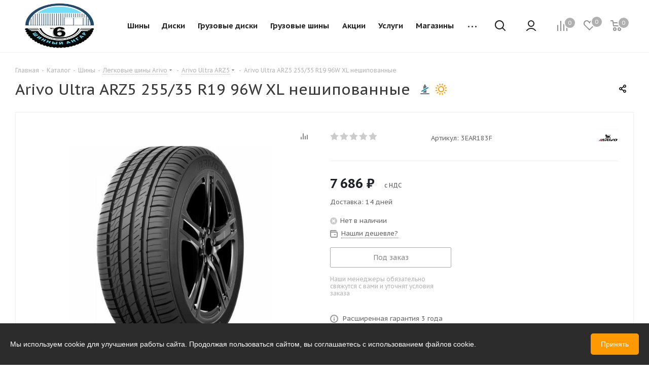

--- FILE ---
content_type: text/html; charset=UTF-8
request_url: https://xn--80aaisfxac3a5esb.xn--p1ai/catalog/tires/arivo/ultra-arz5/72469/
body_size: 96347
content:
<!DOCTYPE html>
<html xmlns="https://www.w3.org/1999/xhtml" xml:lang="ru" lang="ru" >
<head><link rel="canonical" href="https://xn--80aaisfxac3a5esb.xn--p1ai/catalog/tires/arivo/ultra-arz5/72469/" />
	<title>Шины автомобильные нешипованные  купить в Ярославле Ultra ARZ5 Arivo Ultra ARZ5 255/35 R19 96W XL   - Шинный Ангар</title>
	<meta name="viewport" content="initial-scale=1.0, width=device-width, maximum-scale=1" />
	<meta name="HandheldFriendly" content="true" />
	<meta name="yes" content="yes" />
	<meta name="apple-mobile-web-app-status-bar-style" content="black" />
	<meta name="SKYPE_TOOLBAR" content="SKYPE_TOOLBAR_PARSER_COMPATIBLE" />
	<meta http-equiv="Content-Type" content="text/html; charset=UTF-8" />
<meta name="keywords" content="шины, автомобильные шины, шины купить, шины летние, зимние шины, шины цена, магазин шин, шины грузовые, размер шин, интернет-магазин шин, интернет-магазин, резина, покрышки, Arivo Ultra ARZ5 255/35 R19 96W XL, нешипованные" />
<meta name="description" content="Купить шины Ultra ARZ5 Arivo Ultra ARZ5 255/35 R19 96W XL Нешипованные в Ярославле с доставкой. Каталог шин в интернет-магазине Шинный Ангар. ✔ Подбор по параметрам. Характеристики, отзывы, фото, аналоги, резина на автомобиль.19 нешипованные" />
<script data-skip-moving="true">(function(w, d, n) {var cl = "bx-core";var ht = d.documentElement;var htc = ht ? ht.className : undefined;if (htc === undefined || htc.indexOf(cl) !== -1){return;}var ua = n.userAgent;if (/(iPad;)|(iPhone;)/i.test(ua)){cl += " bx-ios";}else if (/Windows/i.test(ua)){cl += ' bx-win';}else if (/Macintosh/i.test(ua)){cl += " bx-mac";}else if (/Linux/i.test(ua) && !/Android/i.test(ua)){cl += " bx-linux";}else if (/Android/i.test(ua)){cl += " bx-android";}cl += (/(ipad|iphone|android|mobile|touch)/i.test(ua) ? " bx-touch" : " bx-no-touch");cl += w.devicePixelRatio && w.devicePixelRatio >= 2? " bx-retina": " bx-no-retina";if (/AppleWebKit/.test(ua)){cl += " bx-chrome";}else if (/Opera/.test(ua)){cl += " bx-opera";}else if (/Firefox/.test(ua)){cl += " bx-firefox";}ht.className = htc ? htc + " " + cl : cl;})(window, document, navigator);</script>


<link href="/bitrix/cache/css/s1/aspro_tires2/kernel_main/kernel_main_v1.css?176131626823659"  rel="stylesheet" />
<link href="https://fonts.googleapis.com/css?family=PT+Sans+Caption:400italic,700italic,400,700&subset=latin,cyrillic-ext"  rel="stylesheet" />
<link href="/bitrix/js/ui/design-tokens/dist/ui.design-tokens.min.css?176070378923463"  rel="stylesheet" />
<link href="/bitrix/js/ui/fonts/opensans/ui.font.opensans.min.css?17604713472320"  rel="stylesheet" />
<link href="/bitrix/js/main/popup/dist/main.popup.bundle.min.css?176070553328056"  rel="stylesheet" />
<link href="/bitrix/js/main/loader/dist/loader.bundle.min.css?17604713492029"  rel="stylesheet" />
<link href="/bitrix/js/main/core/css/core_viewer.min.css?176070383358384"  rel="stylesheet" />
<link href="/bitrix/js/ui/design-tokens/air/dist/air-design-tokens.min.css?1760705604106588"  rel="stylesheet" />
<link href="/bitrix/js/ui/icon-set/icon-base.min.css?17607055541604"  rel="stylesheet" />
<link href="/bitrix/js/ui/icon-set/outline/style.min.css?1761315596104296"  rel="stylesheet" />
<link href="/bitrix/js/ui/entity-selector/dist/entity-selector.bundle.min.css?176070560421624"  rel="stylesheet" />
<link href="/bitrix/js/ui/icon-set/actions/style.min.css?176070555419578"  rel="stylesheet" />
<link href="/bitrix/js/ui/icon-set/main/style.min.css?176070555474857"  rel="stylesheet" />
<link href="/bitrix/js/main/sidepanel/dist/side-panel.bundle.min.css?176070561420958"  rel="stylesheet" />
<link href="/bitrix/js/socialnetwork/entity-selector/dist/sonet-entity-selector.bundle.min.css?17607036941465"  rel="stylesheet" />
<link href="/bitrix/js/ui/switcher/dist/ui.switcher.bundle.min.css?17607055546763"  rel="stylesheet" />
<link href="/bitrix/js/ui/cnt/ui.cnt.min.css?17607055544259"  rel="stylesheet" />
<link href="/bitrix/js/ui/cnt/dist/cnt.bundle.min.css?17607055835784"  rel="stylesheet" />
<link href="/bitrix/js/ui/buttons/dist/ui.buttons.bundle.min.css?176070560474258"  rel="stylesheet" />
<link href="/bitrix/js/fileman/html_editor/html-editor.min.css?176047135156257"  rel="stylesheet" />
<link href="/bitrix/cache/css/s1/aspro_tires2/page_262ebfdc3d7ca9c4dc0f928c7b2aeb5c/page_262ebfdc3d7ca9c4dc0f928c7b2aeb5c_v1.css?176131618267204"  rel="stylesheet" />
<link href="/bitrix/cache/css/s1/aspro_tires2/default_b8e814c090ceb2bd3d75f2b256e9733b/default_b8e814c090ceb2bd3d75f2b256e9733b_v1.css?176131618228266"  rel="stylesheet" />
<link href="/bitrix/panel/main/popup.min.css?176047137920774"  rel="stylesheet" />
<link href="/bitrix/cache/css/s1/aspro_tires2/template_8d53b160180ae128ab7631979f353a90/template_8d53b160180ae128ab7631979f353a90_v1.css?17613158521107853"  data-template-style="true" rel="stylesheet" />




<script type="extension/settings" data-extension="ui.entity-selector">{"extensions":["bizproc.entity-selector","catalog.entity-selector","highloadblock.entity-selector","im.entity-selector","landing.entity-selector","seo.entity-selector","socialnetwork.entity-selector"]}</script>
<script type="extension/settings" data-extension="bizproc.entity-selector">{"entities":[{"id":"bizproc-template","options":{"dynamicLoad":true,"dynamicSearch":true}},{"id":"bizproc-script-template","options":{"dynamicLoad":true,"dynamicSearch":true}},{"id":"bizproc-automation-template","options":{"dynamicLoad":true,"dynamicSearch":true}}]}</script>
<script type="extension/settings" data-extension="catalog.entity-selector">{"entities":[{"id":"product","options":{"dynamicLoad":true,"dynamicSearch":true,"searchFields":[{"name":"supertitle","type":"string","system":true},{"name":"SEARCH_PROPERTIES","type":"string"},{"name":"PREVIEW_TEXT","type":"string"},{"name":"DETAIL_TEXT","type":"string"},{"name":"PARENT_NAME","type":"string"},{"name":"PARENT_SEARCH_PROPERTIES","type":"string"},{"name":"PARENT_PREVIEW_TEXT","type":"string"},{"name":"PARENT_DETAIL_TEXT","type":"string"}],"itemOptions":{"default":{"avatar":"\/bitrix\/js\/catalog\/entity-selector\/src\/images\/product.svg","captionOptions":{"fitContent":true,"maxWidth":150}}}}},{"id":"product_variation","options":{"dynamicLoad":false,"dynamicSearch":true,"searchFields":[{"name":"supertitle","type":"string","system":true},{"name":"SEARCH_PROPERTIES","type":"string"},{"name":"PREVIEW_TEXT","type":"string"},{"name":"DETAIL_TEXT","type":"string"},{"name":"PARENT_NAME","type":"string"},{"name":"PARENT_SEARCH_PROPERTIES","type":"string"},{"name":"PARENT_PREVIEW_TEXT","type":"string"},{"name":"PARENT_DETAIL_TEXT","type":"string"}],"itemOptions":{"default":{"avatar":"\/bitrix\/js\/catalog\/entity-selector\/src\/images\/product.svg","captionOptions":{"fitContent":true,"maxWidth":150}}}}},{"id":"variation","options":{"dynamicLoad":true,"dynamicSearch":true,"searchFields":[{"name":"supertitle","type":"string","system":true},{"name":"SEARCH_PROPERTIES","type":"string"},{"name":"PREVIEW_TEXT","type":"string"},{"name":"DETAIL_TEXT","type":"string"},{"name":"PARENT_NAME","type":"string"},{"name":"PARENT_SEARCH_PROPERTIES","type":"string"},{"name":"PARENT_PREVIEW_TEXT","type":"string"},{"name":"PARENT_DETAIL_TEXT","type":"string"}],"itemOptions":{"default":{"avatar":"\/bitrix\/js\/catalog\/entity-selector\/src\/images\/product.svg","captionOptions":{"fitContent":true,"maxWidth":150}}}}},{"id":"store","options":{"itemOptions":{"default":{"avatar":"\/bitrix\/js\/catalog\/entity-selector\/src\/images\/store.svg"}}}},{"id":"dynamic","options":{"itemOptions":{"default":{"avatar":"\/bitrix\/js\/catalog\/entity-selector\/src\/images\/dynamic.svg"}}}},{"id":"agent-contractor-product-variation","options":{"dynamicLoad":true,"dynamicSearch":true,"searchFields":[{"name":"supertitle","type":"string","system":true},{"name":"SEARCH_PROPERTIES","type":"string"},{"name":"PREVIEW_TEXT","type":"string"},{"name":"DETAIL_TEXT","type":"string"},{"name":"PARENT_NAME","type":"string"},{"name":"PARENT_SEARCH_PROPERTIES","type":"string"},{"name":"PARENT_PREVIEW_TEXT","type":"string"},{"name":"PARENT_DETAIL_TEXT","type":"string"}],"itemOptions":{"default":{"avatar":"\/bitrix\/js\/catalog\/entity-selector\/src\/images\/product.svg","captionOptions":{"fitContent":true,"maxWidth":150}}}}},{"id":"agent-contractor-section","options":{"dynamicLoad":true,"dynamicSearch":true,"searchFields":[{"name":"supertitle","type":"string","system":true},{"name":"SEARCH_PROPERTIES","type":"string"},{"name":"PREVIEW_TEXT","type":"string"},{"name":"DETAIL_TEXT","type":"string"},{"name":"PARENT_NAME","type":"string"},{"name":"PARENT_SEARCH_PROPERTIES","type":"string"},{"name":"PARENT_PREVIEW_TEXT","type":"string"},{"name":"PARENT_DETAIL_TEXT","type":"string"}],"itemOptions":{"default":{"avatar":"\/bitrix\/js\/catalog\/entity-selector\/src\/images\/product.svg","captionOptions":{"fitContent":true,"maxWidth":150}}},"tagOptions":{"default":{"textColor":"#535c69","bgColor":"#d2f95f"}}}}]}</script>
<script type="extension/settings" data-extension="highloadblock.entity-selector">{"entities":[{"id":"highloadblock-element","options":{"dynamicLoad":true,"dynamicSearch":true}}]}</script>
<script type="extension/settings" data-extension="im.entity-selector">{"entities":[{"id":"im-bot","options":{"dynamicLoad":true,"dynamicSearch":true,"itemOptions":{"default":{"supertitle":"Чат-бот","textColor":"#725acc"},"network":{"textColor":"#0a962f"},"support24":{"textColor":"#0165af"}}}},{"id":"im-chat","options":{"dynamicLoad":true,"dynamicSearch":true,"itemOptions":{"CHANNEL":{"supertitle":"Канал"},"ANNOUNCEMENT":{"supertitle":"Чат анонсов"},"GROUP":{"supertitle":"Групповой чат"},"VIDEOCONF":{"supertitle":"Чат видеконференции"},"CALL":{"supertitle":"Чат звонка"},"CRM":{"supertitle":"Чат сделки"},"SONET_GROUP":{"supertitle":"Чат группы"},"CALENDAR":{"supertitle":"Чат встречи"},"TASKS":{"supertitle":"Чат задачи"},"SUPPORT24_NOTIFIER":{"supertitle":"Поддержка24","textColor":"#0165af"},"SUPPORT24_QUESTION":{"supertitle":"Вопрос в поддержку","textColor":"#0165af"},"LINES":{"supertitle":"Открытая линия","textColor":"#0a962f"},"LIVECHAT":{"supertitle":"Открытая линия","textColor":"#0a962f"}}}},{"id":"im-chat-user","options":{"dynamicLoad":true,"dynamicSearch":true}},{"id":"im-user","options":{"dynamicLoad":true,"dynamicSearch":true}},{"id":"im-recent","options":{"dynamicLoad":true}},{"id":"imbot-network","options":{"dynamicSearch":true}}]}</script>
<script type="extension/settings" data-extension="landing.entity-selector">{"entities":[{"id":"landing","options":{"itemOptions":{"default":{"avatarOptions":{"bgSize":"cover"}},"folder":{"avatar":"\/bitrix\/js\/landing\/entity-selector\/src\/images\/icon-folder.svg"}},"dynamicLoad":true,"dynamicSearch":true}}]}</script>
<script type="extension/settings" data-extension="socialnetwork.entity-selector">{"entities":[{"id":"user","options":{"dynamicLoad":true,"dynamicSearch":true,"searchFields":[{"name":"position","type":"string"},{"name":"email","type":"email"}],"searchCacheLimits":["^[=_0-9a-z+~\u0027!\\$\u0026*^`|\\#%\\\/?{}-]+(\\.[=_0-9a-z+~\u0027!\\$\u0026*^`|\\#%\\\/?{}-]+)*@"],"badgeOptions":[{"title":"В отпуске","bgColor":"#b4f4e6","textColor":"#27a68a","conditions":{"isOnVacation":true}},{"title":"Приглашен","textColor":"#23a2ca","bgColor":"#dcf6fe","conditions":{"invited":true}}],"itemOptions":{"default":{"avatar":"\/bitrix\/js\/socialnetwork\/entity-selector\/src\/images\/default-user.svg","link":"\/company\/personal\/user\/#id#\/","linkTitle":"о сотруднике"},"extranet":{"textColor":"#ca8600","avatar":"\/bitrix\/js\/socialnetwork\/entity-selector\/src\/images\/extranet-user.svg","badges":[{"title":"Экстранет","textColor":"#bb8412","bgColor":"#fff599"}]},"email":{"textColor":"#ca8600","avatar":"\/bitrix\/js\/socialnetwork\/entity-selector\/src\/images\/email-user.svg","badges":[{"title":"Гость","textColor":"#bb8412","bgColor":"#fff599"}]},"inactive":{"badges":[{"title":"Уволен","textColor":"#828b95","bgColor":"#eaebec"}]},"integrator":{"badges":[{"title":"Интегратор","textColor":"#668d13","bgColor":"#e6f4b9"}]},"collaber":{"avatar":"\/bitrix\/js\/socialnetwork\/entity-selector\/src\/images\/collaber-user.svg","textColor":"#19CC45","avatarOptions":{"outline":"1px solid #19CC45","border":"2px solid #fff","outlineOffset":"-1px"}}},"tagOptions":{"default":{"textColor":"#1066bb","bgColor":"#bcedfc","avatar":"\/bitrix\/js\/socialnetwork\/entity-selector\/src\/images\/default-tag-user.svg"},"extranet":{"textColor":"#a9750f","bgColor":"#ffec91","avatar":"\/bitrix\/js\/socialnetwork\/entity-selector\/src\/images\/extranet-user.svg"},"email":{"textColor":"#a26b00","bgColor":"#ffec91","avatar":"\/bitrix\/js\/socialnetwork\/entity-selector\/src\/images\/email-user.svg"},"inactive":{"textColor":"#5f6670","bgColor":"#ecedef"},"collaber":{"textColor":"#1E8D36","bgColor":"#D4FDB0","avatar":"\/bitrix\/js\/socialnetwork\/entity-selector\/src\/images\/collaber-user.svg"}}}},{"id":"fired-user","options":{"dynamicLoad":true,"dynamicSearch":true,"searchFields":[{"name":"position","type":"string"},{"name":"email","type":"email"}],"searchCacheLimits":["^[=_0-9a-z+~\u0027!\\$\u0026*^`|\\#%\\\/?{}-]+(\\.[=_0-9a-z+~\u0027!\\$\u0026*^`|\\#%\\\/?{}-]+)*@"],"badgeOptions":[{"title":"В отпуске","bgColor":"#b4f4e6","textColor":"#27a68a","conditions":{"isOnVacation":true}},{"title":"Приглашен","textColor":"#23a2ca","bgColor":"#dcf6fe","conditions":{"invited":true}}],"itemOptions":{"default":{"avatar":"\/bitrix\/js\/socialnetwork\/entity-selector\/src\/images\/default-user.svg","link":"\/company\/personal\/user\/#id#\/","linkTitle":"о сотруднике"},"extranet":{"textColor":"#ca8600","avatar":"\/bitrix\/js\/socialnetwork\/entity-selector\/src\/images\/extranet-user.svg","badges":[{"title":"Экстранет","textColor":"#bb8412","bgColor":"#fff599"}]},"email":{"textColor":"#ca8600","avatar":"\/bitrix\/js\/socialnetwork\/entity-selector\/src\/images\/email-user.svg","badges":[{"title":"Гость","textColor":"#bb8412","bgColor":"#fff599"}]},"inactive":{"badges":[{"title":"Уволен","textColor":"#828b95","bgColor":"#eaebec"}]},"integrator":{"badges":[{"title":"Интегратор","textColor":"#668d13","bgColor":"#e6f4b9"}]},"collaber":{"avatar":"\/bitrix\/js\/socialnetwork\/entity-selector\/src\/images\/collaber-user.svg","textColor":"#19CC45","avatarOptions":{"outline":"1px solid #19CC45","border":"2px solid #fff","outlineOffset":"-1px"}}},"tagOptions":{"default":{"textColor":"#1066bb","bgColor":"#bcedfc","avatar":"\/bitrix\/js\/socialnetwork\/entity-selector\/src\/images\/default-tag-user.svg"},"extranet":{"textColor":"#a9750f","bgColor":"#ffec91","avatar":"\/bitrix\/js\/socialnetwork\/entity-selector\/src\/images\/extranet-user.svg"},"email":{"textColor":"#a26b00","bgColor":"#ffec91","avatar":"\/bitrix\/js\/socialnetwork\/entity-selector\/src\/images\/email-user.svg"},"inactive":{"textColor":"#5f6670","bgColor":"#ecedef"},"collaber":{"textColor":"#1E8D36","bgColor":"#D4FDB0","avatar":"\/bitrix\/js\/socialnetwork\/entity-selector\/src\/images\/collaber-user.svg"}}}},{"id":"project","options":{"dynamicLoad":true,"dynamicSearch":true,"itemOptions":{"default":{"avatar":"\/bitrix\/js\/socialnetwork\/entity-selector\/src\/images\/project.svg","link":"\/workgroups\/group\/#id#\/card\/","linkTitle":"о группе","supertitle":"Группа"},"extranet":{"avatar":"\/bitrix\/js\/socialnetwork\/entity-selector\/src\/images\/extranet-project.svg","textColor":"#ca8600","badges":[{"title":"Экстранет","textColor":"#bb8412","bgColor":"#fff599"}]},"collab":{"avatar":"\/bitrix\/js\/socialnetwork\/entity-selector\/src\/images\/collab-project.svg","textColor":"#00a94e","supertitle":"Коллаба","link":""}},"tagOptions":{"default":{"textColor":"#207976","bgColor":"#ade7e4"},"extranet":{"textColor":"#a9750f","bgColor":"#ffec91"}}}},{"id":"project-access-codes","options":{"dynamicLoad":true,"dynamicSearch":true,"itemOptions":{"default":{"avatar":"\/bitrix\/js\/socialnetwork\/entity-selector\/src\/images\/project.svg","link":"","linkTitle":"о группе","supertitle":"Группа"},"extranet":{"avatar":"\/bitrix\/js\/socialnetwork\/entity-selector\/src\/images\/extranet-project.svg","textColor":"#ca8600","badges":[{"title":"Экстранет","textColor":"#bb8412","bgColor":"#fff599"}]},"collab":{"avatar":"\/bitrix\/js\/socialnetwork\/entity-selector\/src\/images\/collab-project.svg","textColor":"#00a94e","supertitle":"Коллаба","link":""}},"tagOptions":{"default":{"textColor":"#207976","bgColor":"#ade7e4"},"extranet":{"textColor":"#a9750f","bgColor":"#ffec91"}}}},{"id":"meta-user","options":{"dynamicLoad":true,"dynamicSearch":false,"itemOptions":{"all-users":{"avatar":"\/bitrix\/js\/socialnetwork\/entity-selector\/src\/images\/meta-user-all.svg"},"other-users":{"avatar":"\/bitrix\/js\/socialnetwork\/entity-selector\/src\/images\/meta-user-other.svg"}},"tagOptions":{"all-users":{"textColor":"#5f6670","bgColor":"#dbf087","avatar":""},"other-users":{"textColor":"#5f6670","bgColor":"#dbf087","avatar":""}}}},{"id":"project-tag","options":{"dynamicLoad":true,"dynamicSearch":true,"itemOptions":{"default":{"avatar":"\/bitrix\/js\/socialnetwork\/entity-selector\/src\/images\/default-tag.svg"}}}}]}</script>
<script type="extension/settings" data-extension="main.date">{"formats":{"FORMAT_DATE":"DD.MM.YYYY","FORMAT_DATETIME":"DD.MM.YYYY HH:MI:SS","SHORT_DATE_FORMAT":"d.m.Y","MEDIUM_DATE_FORMAT":"j M Y","LONG_DATE_FORMAT":"j F Y","DAY_MONTH_FORMAT":"j F","DAY_SHORT_MONTH_FORMAT":"j M","SHORT_DAY_OF_WEEK_MONTH_FORMAT":"D, j F","SHORT_DAY_OF_WEEK_SHORT_MONTH_FORMAT":"D, j M","DAY_OF_WEEK_MONTH_FORMAT":"l, j F","FULL_DATE_FORMAT":"l, j F Y","SHORT_TIME_FORMAT":"H:i","LONG_TIME_FORMAT":"H:i:s"}}</script>
<script type="extension/settings" data-extension="currency.currency-core">{"region":"ru"}</script>



<meta name="theme-color" content="#5fbbdb">
<style>:root{--theme-base-color: #5fbbdb;}</style>
<link rel="shortcut icon" href="/favicon.png" type="image/png" />
<link rel="apple-touch-icon" sizes="180x180" href="/upload/CTires2/c8e/hafbt60ltsvhe1bco3um9l9k21790pk3.png" />
<meta property="og:description" content="Купить шины Ultra ARZ5 Arivo Ultra ARZ5 255/35 R19 96W XL Нешипованные в Ярославле с доставкой. Каталог шин в интернет-магазине Шинный Ангар. ✔ Подбор по параметрам. Характеристики, отзывы, фото, аналоги, резина на автомобиль.19 нешипованные" />
<meta property="og:image" content="https://xn--80aaisfxac3a5esb.xn--p1ai:443/upload/iblock/f97/pt39e8rminvgpbcq2d4dfb1v4d6es46s.jpg" />
<link rel="image_src" href="https://xn--80aaisfxac3a5esb.xn--p1ai:443/upload/iblock/f97/pt39e8rminvgpbcq2d4dfb1v4d6es46s.jpg"  />
<meta property="og:title" content="Шины автомобильные нешипованные  купить в Ярославле Ultra ARZ5 Arivo Ultra ARZ5 255/35 R19 96W XL   - Шинный Ангар" />
<meta property="og:type" content="website" />
<meta property="og:url" content="https://xn--80aaisfxac3a5esb.xn--p1ai:443/catalog/tires/arivo/ultra-arz5/72469/" />



		






	<link rel="alternate" href="https://xn--80aaisfxac3a5esb.xn--p1ai:443/catalog/tires/arivo/ultra-arz5/72469/"" hreflang="ru-ru" />
	<link rel="alternate" hreflang="x-default" href="https://xn--80aaisfxac3a5esb.xn--p1ai:443/catalog/tires/arivo/ultra-arz5/72469/"">





</head>
<body class="fill_bg_n site_s1" id="main">
	<div id="panel"></div>
	
	





				<!--'start_frame_cache_basketitems-component-block'-->												<div id="ajax_basket"></div>
					<!--'end_frame_cache_basketitems-component-block'-->							
	<div class="wrapper1  catalog_page basket_normal basket_fill_DARK side_LEFT catalog_icons_N banner_auto with_fast_view mheader-v1 header-v3 regions_N fill_N footer-v1 front-vindex1 mfixed_N mfixed_view_always title-v1 with_phones">
		
		<div class="header_wrap visible-lg visible-md title-v1">
			<header id="header">
				
<div class="header-v11 header-wrapper">
	<div class="maxwidth-theme">
		<div class="logo_and_menu-row">
			<div class="logo-row">
				<div class="row">
					<div class="logo-block col-md-2 col-sm-3">
						<div class="logo">
							<a href="/"><img src="/upload/CTires2/3c8/0kayqm2ddlruymgb5tldb3alrs6z5ssj.png" alt="Шинный Ангар" title="Шинный Ангар" /></a>						</div>
					</div>
					<div class="col-md-10 menu-row">
												<div class="right-icons pull-right">
							<div class="pull-right">
															<!--'start_frame_cache_header-basket-with-compare-block1'-->															<div class="wrap_icon wrap_basket baskets">
										<!--noindex-->
			<a class="basket-link compare   big " href="/catalog/compare/" title="Список сравниваемых элементов">
		<span class="js-basket-block"><i class="svg inline  svg-inline-compare big" aria-hidden="true" ><svg xmlns="http://www.w3.org/2000/svg" width="21" height="21" viewBox="0 0 21 21">
  <defs>
    <style>
      .comcls-1 {
        fill: #222;
        fill-rule: evenodd;
      }
    </style>
  </defs>
  <path class="comcls-1" d="M20,4h0a1,1,0,0,1,1,1V21H19V5A1,1,0,0,1,20,4ZM14,7h0a1,1,0,0,1,1,1V21H13V8A1,1,0,0,1,14,7ZM8,1A1,1,0,0,1,9,2V21H7V2A1,1,0,0,1,8,1ZM2,9H2a1,1,0,0,1,1,1V21H1V10A1,1,0,0,1,2,9ZM0,0H1V1H0V0ZM0,0H1V1H0V0Z"/>
</svg>
</i><span class="title dark_link">Сравнение</span><span class="count">0</span></span>
	</a>
	<!--/noindex-->											</div>
																		<!-- noindex -->
																		<div class="wrap_icon wrap_basket baskets">
													<a rel="nofollow" class="basket-link delay  big " href="/basket/#delayed" title="Список отложенных товаров пуст">
								<span class="js-basket-block">
									<i class="svg inline  svg-inline-wish big" aria-hidden="true" ><svg xmlns="http://www.w3.org/2000/svg" width="22.969" height="21" viewBox="0 0 22.969 21">
  <defs>
    <style>
      .whcls-1 {
        fill: #222;
        fill-rule: evenodd;
      }
    </style>
  </defs>
  <path class="whcls-1" d="M21.028,10.68L11.721,20H11.339L2.081,10.79A6.19,6.19,0,0,1,6.178,0a6.118,6.118,0,0,1,5.383,3.259A6.081,6.081,0,0,1,23.032,6.147,6.142,6.142,0,0,1,21.028,10.68ZM19.861,9.172h0l-8.176,8.163H11.369L3.278,9.29l0.01-.009A4.276,4.276,0,0,1,6.277,1.986,4.2,4.2,0,0,1,9.632,3.676l0.012-.01,0.064,0.1c0.077,0.107.142,0.22,0.208,0.334l1.692,2.716,1.479-2.462a4.23,4.23,0,0,1,.39-0.65l0.036-.06L13.52,3.653a4.173,4.173,0,0,1,3.326-1.672A4.243,4.243,0,0,1,19.861,9.172ZM22,20h1v1H22V20Zm0,0h1v1H22V20Z" transform="translate(-0.031)"/>
</svg>
</i>									<span class="title dark_link">Отложенные</span>
									<span class="count">0</span>
								</span>
							</a>
													</div>
																						<div class="wrap_icon wrap_basket baskets">
											<a rel="nofollow" class="dark-color basket-link basket   big " href="/basket/" title="Корзина пуста">
							<span class="js-basket-block">
								<i class="svg inline  svg-inline-basket big" aria-hidden="true" ><svg xmlns="http://www.w3.org/2000/svg" width="22" height="21" viewBox="0 0 22 21">
  <defs>
    <style>
      .cls-1 {
        fill: #222;
        fill-rule: evenodd;
      }
    </style>
  </defs>
  <path data-name="Ellipse 2 copy 6" class="cls-1" d="M1507,122l-0.99,1.009L1492,123l-1-1-1-9h-3a0.88,0.88,0,0,1-1-1,1.059,1.059,0,0,1,1.22-1h2.45c0.31,0,.63.006,0.63,0.006a1.272,1.272,0,0,1,1.4.917l0.41,3.077H1507l1,1v1ZM1492.24,117l0.43,3.995h12.69l0.82-4Zm2.27,7.989a3.5,3.5,0,1,1-3.5,3.5A3.495,3.495,0,0,1,1494.51,124.993Zm8.99,0a3.5,3.5,0,1,1-3.49,3.5A3.5,3.5,0,0,1,1503.5,124.993Zm-9,2.006a1.5,1.5,0,1,1-1.5,1.5A1.5,1.5,0,0,1,1494.5,127Zm9,0a1.5,1.5,0,1,1-1.5,1.5A1.5,1.5,0,0,1,1503.5,127Z" transform="translate(-1486 -111)"/>
</svg>
</i>																<span class="title dark_link">Корзина</span>
																<span class="count">0</span>
							</span>
						</a>
											</div>
										<!-- /noindex -->
							<!--'end_frame_cache_header-basket-with-compare-block1'-->										</div>
							<div class="pull-right">
								<div class="wrap_icon wrap_cabinet">
									
		<!--'start_frame_cache_header-auth-block1'-->			<!-- noindex --><a rel="nofollow" title="Мой кабинет" class="personal-link dark-color animate-load" data-event="jqm" data-param-type="auth" data-param-backurl="/catalog/tires/arivo/ultra-arz5/72469/" data-name="auth" href="/personal/"><i class="svg inline big svg-inline-cabinet" aria-hidden="true" title="Мой кабинет"><svg xmlns="http://www.w3.org/2000/svg" width="21" height="21" viewBox="0 0 21 21">
  <defs>
    <style>
      .cls-1 {
        fill: #222;
        fill-rule: evenodd;
      }
    </style>
  </defs>
  <path class="cls-1" d="M18.263,21A9.678,9.678,0,0,0,10.5,17a9.678,9.678,0,0,0-7.763,4H0.451A11.64,11.64,0,0,1,10.5,15a11.64,11.64,0,0,1,10.049,6H18.263ZM10.5,13A6.5,6.5,0,1,1,17,6.5,6.5,6.5,0,0,1,10.5,13Zm0-11A4.5,4.5,0,1,1,6,6.5,4.5,4.5,0,0,1,10.5,2Z"/>
</svg>
</i></a><!-- /noindex -->		<!--'end_frame_cache_header-auth-block1'-->
									</div>
							</div>
							<div class="pull-right show-fixed">
								<div class="wrap_icon">
									<button class="top-btn inline-search-show twosmallfont">
										<i class="svg inline  svg-inline-search big" aria-hidden="true" ><svg xmlns="http://www.w3.org/2000/svg" width="21" height="21" viewBox="0 0 21 21">
  <defs>
    <style>
      .sscls-1 {
        fill: #222;
        fill-rule: evenodd;
      }
    </style>
  </defs>
  <path data-name="Rounded Rectangle 106" class="sscls-1" d="M1590.71,131.709a1,1,0,0,1-1.42,0l-4.68-4.677a9.069,9.069,0,1,1,1.42-1.427l4.68,4.678A1,1,0,0,1,1590.71,131.709ZM1579,113a7,7,0,1,0,7,7A7,7,0,0,0,1579,113Z" transform="translate(-1570 -111)"/>
</svg>
</i>									</button>
								</div>
							</div>
						</div>
						<div class="menu-only">
							<nav class="mega-menu sliced">
										<div class="table-menu">
		<table>
			<tr>
									
										<td class="menu-item unvisible dropdown catalog wide_menu  ">
						<div class="wrap">
							<a class="dropdown-toggle" href="/catalog/tires/">
								<div>
									Шины									<div class="line-wrapper"><span class="line"></span></div>
								</div>
							</a>
															<span class="tail"></span>
																<ul class="dropdown-menu double_childs">
																			<li class="double_menu left">
											<div class="items_wrap left">
																																						<div class="childs_wrap">
														<div class="name">Подбор шин</div>
														<div class="items">
																															<div class="item"><a href="/catalog/tires/search/">Каталог шин</a></div>
																															<div class="item"><a href="/catalog/tires/">Подбор по параметрам</a></div>
																													</div>
													</div>
																																																			<div class="childs_wrap">
														<div class="name">Сезон</div>
														<div class="items">
																															<div class="item"><a href="/catalog/tires/search/sezonnost-is-all_season/">Всесезонные шины</a></div>
																															<div class="item"><a href="/catalog/tires/search/sezonnost-is-winter/">Зимние шины</a></div>
																															<div class="item"><a href="/catalog/tires/search/sezonnost-is-summer/">Летние шины</a></div>
																													</div>
													</div>
																																																	</div>
																							<div class="items_wrap right">
													<div class="name">Популярные типоразмеры</div>
													<div class="items">
																													<div class="item"><a href="/catalog/tires/search/shirina_profilya-is-175/vysota_profilya-is-65/posadochnyy_diametr-is-14/">175/65 R14</a></div>
																													<div class="item"><a href="/catalog/tires/search/shirina_profilya-is-185/vysota_profilya-is-65/posadochnyy_diametr-is-14/">185/65 R14</a></div>
																													<div class="item"><a href="/catalog/tires/search/shirina_profilya-is-185/vysota_profilya-is-65/posadochnyy_diametr-is-15/">185/65 R15</a></div>
																													<div class="item"><a href="/catalog/tires/search/shirina_profilya-is-195/vysota_profilya-is-60/posadochnyy_diametr-is-16/">195/60 R16</a></div>
																													<div class="item"><a href="/catalog/tires/search/shirina_profilya-is-195/vysota_profilya-is-65/posadochnyy_diametr-is-15/">195/65 R15</a></div>
																													<div class="item"><a href="/catalog/tires/search/shirina_profilya-is-205/vysota_profilya-is-55/posadochnyy_diametr-is-16/">205/55 R16</a></div>
																													<div class="item"><a href="/catalog/tires/search/shirina_profilya-is-215/vysota_profilya-is-55/posadochnyy_diametr-is-16/">215/55 R16</a></div>
																													<div class="item"><a href="/catalog/tires/search/shirina_profilya-is-215/vysota_profilya-is-60/posadochnyy_diametr-is-17/">215/60 R17</a></div>
																													<div class="item"><a href="/catalog/tires/search/shirina_profilya-is-225/vysota_profilya-is-60/posadochnyy_diametr-is-18/">225/60 R18</a></div>
																													<div class="item"><a href="/catalog/tires/search/shirina_profilya-is-235/vysota_profilya-is-55/posadochnyy_diametr-is-17/">235/55 R17</a></div>
																													<div class="item"><a href="/catalog/tires/search/shirina_profilya-is-235/vysota_profilya-is-55/posadochnyy_diametr-is-18/">235/55 R18</a></div>
																											</div>
												</div>
																					</li>
										<li class="double_menu right">
											<div class="title_wrap clearfix">
												<a class="all_brands pull-right" href="/catalog/tires/">Все производители</a>
												<div class="name">Популярные производители</div>
											</div>
											<ul>
																													<li class="  has_img hide_name">
					<a href="/catalog/tires/cordiant/" title="Cordiant">
														<div class="menu_img"><img src="/upload/resize_cache/iblock/ac9/100_25_0/bvkzlmop18i5ppd0jvbpmdpzttjyi2as.png" alt="Cordiant" title="Cordiant" /></div>
																			<span class="name">Cordiant</span>					</a>
									</li>
																		
															<li class="  has_img hide_name">
					<a href="/catalog/tires/gislaved/" title="Gislaved">
														<div class="menu_img"><img src="/upload/resize_cache/iblock/832/100_25_0/7tts772ihieu8vif2rm18cwc1kq4pyms.jpg" alt="Gislaved" title="Gislaved" /></div>
																			<span class="name">Gislaved</span>					</a>
									</li>
																		
															<li class="  has_img hide_name">
					<a href="/catalog/tires/torero/" title="Torero">
														<div class="menu_img"><img src="/upload/resize_cache/iblock/748/100_25_0/q6re01ybkohj7dqe1m13m1eann4n4fhv.png" alt="Torero" title="Torero" /></div>
																			<span class="name">Torero</span>					</a>
									</li>
																		
															<li class="  has_img hide_name">
					<a href="/catalog/tires/roadx/" title="RoadX">
														<div class="menu_img"><img src="/upload/resize_cache/iblock/5ad/100_25_0/rbqirt0t150jv1krxu680v0c0ggt63xp.png" alt="RoadX" title="RoadX" /></div>
																			<span class="name">RoadX</span>					</a>
									</li>
																		
															<li class="  has_img hide_name">
					<a href="/catalog/tires/dynamo/" title="Dynamo">
														<div class="menu_img"><img src="/upload/resize_cache/iblock/a44/100_25_0/57gg4x8eld6aooy9cjkgih21z9qam6jc.jpg" alt="Dynamo" title="Dynamo" /></div>
																			<span class="name">Dynamo</span>					</a>
									</li>
																		
															<li class="  has_img hide_name">
					<a href="/catalog/tires/sailun/" title="Sailun">
														<div class="menu_img"><img src="/upload/resize_cache/iblock/80d/100_25_0/sgg0edlahg0f9300m6d1mwk9w63zjpdw.png" alt="Sailun" title="Sailun" /></div>
																			<span class="name">Sailun</span>					</a>
									</li>
																		
															<li class="  has_img hide_name">
					<a href="/catalog/tires/comforser/" title="Comforser">
														<div class="menu_img"><img src="/upload/resize_cache/iblock/ceb/100_25_0/3pvkgl3g2h90ez14dp5ocwro78w9xm8c.png" alt="Comforser" title="Comforser" /></div>
																			<span class="name">Comforser</span>					</a>
									</li>
																		
															<li class="  has_img hide_name">
					<a href="/catalog/tires/roadcruza/" title="Roadcruza">
														<div class="menu_img"><img src="/upload/resize_cache/iblock/2af/100_25_0/ns74kdho1kvi2rbo3rshwntu6lbl8r3q.png" alt="Roadcruza" title="Roadcruza" /></div>
																			<span class="name">Roadcruza</span>					</a>
									</li>
																		
															<li class="  has_img hide_name">
					<a href="/catalog/tires/fronway/" title="Fronway">
														<div class="menu_img"><img src="/upload/resize_cache/iblock/c95/100_25_0/49bipy5yn3lk1b3wazogtq6x0zubdn8g.jpg" alt="Fronway" title="Fronway" /></div>
																			<span class="name">Fronway</span>					</a>
									</li>
																		
															<li class="  has_img hide_name">
					<a href="/catalog/tires/ilink/" title="iLINK">
														<div class="menu_img"><img src="/upload/resize_cache/iblock/8fb/100_25_0/cc68tu9d93lptqe5ne5d6qtxsmaq7ngz.png" alt="iLINK" title="iLINK" /></div>
																			<span class="name">iLINK</span>					</a>
									</li>
																		
															<li class="  has_img hide_name">
					<a href="/catalog/tires/maxtrek/" title="Maxtrek">
														<div class="menu_img"><img src="/upload/resize_cache/iblock/07f/100_25_0/2ol2xtnpoqbrwpwl2sds9gp240b1co2a.jpg" alt="Maxtrek" title="Maxtrek" /></div>
																			<span class="name">Maxtrek</span>					</a>
									</li>
																		
															<li class="  has_img hide_name">
					<a href="/catalog/tires/linglong/" title="Linglong">
														<div class="menu_img"><img src="/upload/resize_cache/iblock/caa/100_25_0/0tdf9rtzomyul25enuydoimwypeg5ul2.png" alt="Linglong" title="Linglong" /></div>
																			<span class="name">Linglong</span>					</a>
									</li>
																		
															<li class="  has_img hide_name">
					<a href="/catalog/tires/leao/" title="Leao">
														<div class="menu_img"><img src="/upload/resize_cache/iblock/92f/100_25_0/p8wtzonc75hmpj94s5wpg4ljnxzsw4m6.png" alt="Leao" title="Leao" /></div>
																			<span class="name">Leao</span>					</a>
									</li>
																		
															<li class="  has_img hide_name">
					<a href="/catalog/tires/triangle/" title="Triangle">
														<div class="menu_img"><img src="/upload/resize_cache/iblock/8c5/100_25_0/7uk31dqc0hmiwc51kindavi17sj0l26q.png" alt="Triangle" title="Triangle" /></div>
																			<span class="name">Triangle</span>					</a>
									</li>
																		
															<li class="  has_img hide_name">
					<a href="/catalog/tires/continental/" title="Continental">
														<div class="menu_img"><img src="/upload/resize_cache/iblock/603/100_25_0/1d9xni6eplyfjc01vz1zdgpgtm68njv5.png" alt="Continental" title="Continental" /></div>
																			<span class="name">Continental</span>					</a>
									</li>
																		
															<li class="  has_img hide_name">
					<a href="/catalog/tires/accelera/" title="Accelera">
														<div class="menu_img"><img src="/upload/resize_cache/iblock/569/100_25_0/wfxw1vbf4d7rx6eb9d61vfliobd9mhhw.jpg" alt="Accelera" title="Accelera" /></div>
																			<span class="name">Accelera</span>					</a>
									</li>
																		
															<li class="  has_img hide_name">
					<a href="/catalog/tires/acustica/" title="Acustica">
														<div class="menu_img"><img src="/upload/resize_cache/iblock/14e/100_25_0/pn953lypj76w17zsbh7qa9ba2plq3zbj.jpg" alt="Acustica" title="Acustica" /></div>
																			<span class="name">Acustica</span>					</a>
									</li>
																		
															<li class="  has_img hide_name">
					<a href="/catalog/tires/advenza/" title="Advenza">
														<div class="menu_img"><img src="/upload/resize_cache/iblock/7fb/100_25_0/zw5rcwspapz69yrgpgzz2kbhydp5r4pw.jpg" alt="Advenza" title="Advenza" /></div>
																			<span class="name">Advenza</span>					</a>
									</li>
																		
															<li class="  has_img hide_name">
					<a href="/catalog/tires/altenzo/" title="Altenzo">
														<div class="menu_img"><img src="/upload/resize_cache/iblock/1b7/100_25_0/ch6rpdy2ss74st8wyr7za7a3odpdp4uh.png" alt="Altenzo" title="Altenzo" /></div>
																			<span class="name">Altenzo</span>					</a>
									</li>
																		
															<li class="  has_img hide_name">
					<a href="/catalog/tires/amtel/" title="Amtel">
														<div class="menu_img"><img src="/upload/resize_cache/iblock/bdf/100_25_0/7ely3xtxvtv165abmhstz0hp73hm7pks.jpg" alt="Amtel" title="Amtel" /></div>
																			<span class="name">Amtel</span>					</a>
									</li>
																		
															<li class="  has_img hide_name">
					<a href="/catalog/tires/antares/" title="Antares">
														<div class="menu_img"><img src="/upload/resize_cache/iblock/c31/100_25_0/a3jar3ctr4hvm76u973fxwh0ic8srtki.jpg" alt="Antares" title="Antares" /></div>
																			<span class="name">Antares</span>					</a>
									</li>
																		
															<li class="  ">
					<a href="/catalog/tires/aoqishi/" title="Aoqishi">
												<span class="name">Aoqishi</span>					</a>
									</li>
																		
															<li class="  has_img hide_name">
					<a href="/catalog/tires/aosen/" title="Aosen">
														<div class="menu_img"><img src="/upload/resize_cache/iblock/641/100_25_0/vjfuu2l6ma5mipjx1hbprw7blcrc11d0.jpg" alt="Aosen" title="Aosen" /></div>
																			<span class="name">Aosen</span>					</a>
									</li>
																		
															<li class="  has_img hide_name">
					<a href="/catalog/tires/aplus/" title="Aplus">
														<div class="menu_img"><img src="/upload/resize_cache/iblock/d72/100_25_0/gj3xldlhzi8yffyajhz50gull05qza83.png" alt="Aplus" title="Aplus" /></div>
																			<span class="name">Aplus</span>					</a>
									</li>
																		
															<li class=" active has_img hide_name">
					<a href="/catalog/tires/arivo/" title="Arivo">
														<div class="menu_img"><img src="/upload/resize_cache/iblock/ac3/100_25_0/65qa8xms3iro033hns6a99wkwcfb4bg7.png" alt="Arivo" title="Arivo" /></div>
																			<span class="name">Arivo</span>					</a>
									</li>
																		
															<li class="  has_img hide_name">
					<a href="/catalog/tires/armstrong/" title="Armstrong">
														<div class="menu_img"><img src="/upload/resize_cache/iblock/358/100_25_0/95trguz3pmc8mcwn4gam35xs3bprcaki.jpg" alt="Armstrong" title="Armstrong" /></div>
																			<span class="name">Armstrong</span>					</a>
									</li>
																		
															<li class="  has_img hide_name">
					<a href="/catalog/tires/atlander/" title="Atlander">
														<div class="menu_img"><img src="/upload/resize_cache/iblock/8cc/100_25_0/vg5962gwmgf4pixkfz994g4bqmt19ce6.jpg" alt="Atlander" title="Atlander" /></div>
																			<span class="name">Atlander</span>					</a>
									</li>
																		
															<li class="  has_img hide_name">
					<a href="/catalog/tires/attar/" title="Attar">
														<div class="menu_img"><img src="/upload/resize_cache/iblock/46e/100_25_0/ple78j7f7xy3xbyte3xnmcew193reof8.jpg" alt="Attar" title="Attar" /></div>
																			<span class="name">Attar</span>					</a>
									</li>
																		
															<li class="  has_img hide_name">
					<a href="/catalog/tires/austone/" title="Austone">
														<div class="menu_img"><img src="/upload/resize_cache/iblock/9ce/100_25_0/pahdsetmx3t3zifyec7uas2h2o92s2i1.jpg" alt="Austone" title="Austone" /></div>
																			<span class="name">Austone</span>					</a>
									</li>
																		
															<li class="  has_img hide_name">
					<a href="/catalog/tires/autogreen/" title="Autogreen">
														<div class="menu_img"><img src="/upload/resize_cache/iblock/38d/100_25_0/kv72su792yd0cxky5njvjiisofuid317.jpg" alt="Autogreen" title="Autogreen" /></div>
																			<span class="name">Autogreen</span>					</a>
									</li>
																		
															<li class="  has_img hide_name">
					<a href="/catalog/tires/avatyre/" title="Avatyre">
														<div class="menu_img"><img src="/upload/resize_cache/iblock/d18/100_25_0/gb6ioz8o5pyhonnc53jwdzomftofvxjl.jpg" alt="Avatyre" title="Avatyre" /></div>
																			<span class="name">Avatyre</span>					</a>
									</li>
																		
															<li class="  ">
					<a href="/catalog/tires/avon/" title="Avon">
												<span class="name">Avon</span>					</a>
									</li>
																		
															<li class="  has_img hide_name">
					<a href="/catalog/tires/b-p-pneus/" title="B&P Pneus">
														<div class="menu_img"><img src="/upload/resize_cache/iblock/6f8/100_25_0/3pya7hxg7cwysvhj8h254rbnyysr3ck1.jpg" alt="B&P Pneus" title="B&P Pneus" /></div>
																			<span class="name">B&P Pneus</span>					</a>
									</li>
																		
															<li class="  ">
					<a href="/catalog/tires/barez/" title="Barez">
												<span class="name">Barez</span>					</a>
									</li>
																		
															<li class="  has_img hide_name">
					<a href="/catalog/tires/bars/" title="Bars">
														<div class="menu_img"><img src="/upload/resize_cache/iblock/93b/100_25_0/9s7rdi0spwg6ylmekuugfiig3z6ayt5z.jpg" alt="Bars" title="Bars" /></div>
																			<span class="name">Bars</span>					</a>
									</li>
																		
															<li class="  has_img hide_name">
					<a href="/catalog/tires/barum/" title="Barum">
														<div class="menu_img"><img src="/upload/resize_cache/iblock/ba6/100_25_0/v49vvi7mkw851b5uehpnelga11humo9p.png" alt="Barum" title="Barum" /></div>
																			<span class="name">Barum</span>					</a>
									</li>
																		
															<li class="  has_img hide_name">
					<a href="/catalog/tires/bearway/" title="Bearway">
														<div class="menu_img"><img src="/upload/resize_cache/iblock/572/100_25_0/rgvx7pr5c8ek4fn9snxbkfm6v03ik233.jpeg" alt="Bearway" title="Bearway" /></div>
																			<span class="name">Bearway</span>					</a>
									</li>
																		
															<li class="  has_img hide_name">
					<a href="/catalog/tires/bfgoodrich/" title="BFGoodrich">
														<div class="menu_img"><img src="/upload/resize_cache/iblock/2ab/100_25_0/43ns0ozj50vrz8q6py7ml933biv0x399.png" alt="BFGoodrich" title="BFGoodrich" /></div>
																			<span class="name">BFGoodrich</span>					</a>
									</li>
																		
															<li class="  ">
					<a href="/catalog/tires/black-arrow/" title="Black Arrow">
												<span class="name">Black Arrow</span>					</a>
									</li>
																		
															<li class="  has_img hide_name">
					<a href="/catalog/tires/boto/" title="Boto">
														<div class="menu_img"><img src="/upload/resize_cache/iblock/ae3/100_25_0/3cmz21v0vww8dhte89e0dkzkk2xdroje.png" alt="Boto" title="Boto" /></div>
																			<span class="name">Boto</span>					</a>
									</li>
																		
															<li class="  has_img hide_name">
					<a href="/catalog/tires/bridgestone/" title="Bridgestone">
														<div class="menu_img"><img src="/upload/resize_cache/iblock/5a3/100_25_0/vksa6fm4mamdwmf03tzixe10arr0k0l2.png" alt="Bridgestone" title="Bridgestone" /></div>
																			<span class="name">Bridgestone</span>					</a>
									</li>
																		
															<li class="  has_img hide_name">
					<a href="/catalog/tires/cachland/" title="Cachland">
														<div class="menu_img"><img src="/upload/resize_cache/iblock/efa/100_25_0/ig5ro0ngl097g08vlkjzywe6ohvdlhxo.jpg" alt="Cachland" title="Cachland" /></div>
																			<span class="name">Cachland</span>					</a>
									</li>
																		
															<li class="  ">
					<a href="/catalog/tires/ceat/" title="Ceat">
												<span class="name">Ceat</span>					</a>
									</li>
																		
															<li class="  has_img hide_name">
					<a href="/catalog/tires/centara/" title="Centara">
														<div class="menu_img"><img src="/upload/resize_cache/iblock/d9e/100_25_0/wh44tyfgijbrp2g38u38lwc0yjt43yn6.png" alt="Centara" title="Centara" /></div>
																			<span class="name">Centara</span>					</a>
									</li>
																		
															<li class="  has_img hide_name">
					<a href="/catalog/tires/compasal/" title="Compasal">
														<div class="menu_img"><img src="/upload/resize_cache/iblock/15f/100_25_0/3seeo07zq5r85wo2zgxk75bkwsdzbv21.png" alt="Compasal" title="Compasal" /></div>
																			<span class="name">Compasal</span>					</a>
									</li>
																		
															<li class="  has_img hide_name">
					<a href="/catalog/tires/contyre/" title="Contyre">
														<div class="menu_img"><img src="/upload/resize_cache/iblock/395/100_25_0/a1nnq38xfqa3ggpjs4mzs5ga1z32506l.png" alt="Contyre" title="Contyre" /></div>
																			<span class="name">Contyre</span>					</a>
									</li>
																		
															<li class="  has_img hide_name">
					<a href="/catalog/tires/cooper/" title="Cooper">
														<div class="menu_img"><img src="/upload/resize_cache/iblock/478/100_25_0/skfzt22dbffjxhhjp8d66cpje1fimo85.jpg" alt="Cooper" title="Cooper" /></div>
																			<span class="name">Cooper</span>					</a>
									</li>
																		
															<li class="  has_img hide_name">
					<a href="/catalog/tires/delinte/" title="Delinte">
														<div class="menu_img"><img src="/upload/resize_cache/iblock/786/100_25_0/udo0gp2vu0m8s9kzwts9cdg9xow8gidt.png" alt="Delinte" title="Delinte" /></div>
																			<span class="name">Delinte</span>					</a>
									</li>
																		
															<li class="  has_img hide_name">
					<a href="/catalog/tires/delmax/" title="Delmax">
														<div class="menu_img"><img src="/upload/resize_cache/iblock/096/100_25_0/kuq1209zicj07l3aabgghz8nldd16zg8.png" alt="Delmax" title="Delmax" /></div>
																			<span class="name">Delmax</span>					</a>
									</li>
																		
															<li class="  has_img hide_name">
					<a href="/catalog/tires/dmack/" title="DMack">
														<div class="menu_img"><img src="/upload/resize_cache/iblock/f0d/100_25_0/281m2h96mflj3hxhaz2k4te3zqqdjidb.png" alt="DMack" title="DMack" /></div>
																			<span class="name">DMack</span>					</a>
									</li>
																		
															<li class="  ">
					<a href="/catalog/tires/double-coin/" title="Double Coin">
												<span class="name">Double Coin</span>					</a>
									</li>
																		
															<li class="  has_img hide_name">
					<a href="/catalog/tires/doublestar/" title="DoubleStar">
														<div class="menu_img"><img src="/upload/resize_cache/iblock/af1/100_25_0/vbvamxtpa7j6m0x3mleuuijq1xdx0gt2.png" alt="DoubleStar" title="DoubleStar" /></div>
																			<span class="name">DoubleStar</span>					</a>
									</li>
																		
															<li class="  has_img hide_name">
					<a href="/catalog/tires/dunlop/" title="Dunlop">
														<div class="menu_img"><img src="/upload/resize_cache/iblock/7c1/100_25_0/yojc1204u7cp8dp9smql6c7ts508mvq1.png" alt="Dunlop" title="Dunlop" /></div>
																			<span class="name">Dunlop</span>					</a>
									</li>
																		
															<li class="  has_img hide_name">
					<a href="/catalog/tires/duraturn/" title="Duraturn">
														<div class="menu_img"><img src="/upload/resize_cache/iblock/476/100_25_0/nypko6abudhwp8kckgoo4nddn3fez2ru.png" alt="Duraturn" title="Duraturn" /></div>
																			<span class="name">Duraturn</span>					</a>
									</li>
																		
															<li class="  has_img hide_name">
					<a href="/catalog/tires/ecovision/" title="Ecovision">
														<div class="menu_img"><img src="/upload/resize_cache/iblock/a0e/100_25_0/wq14t3pnl7i9b507cnn7na2hcsgqvb96.png" alt="Ecovision" title="Ecovision" /></div>
																			<span class="name">Ecovision</span>					</a>
									</li>
																		
															<li class="  has_img hide_name">
					<a href="/catalog/tires/evergreen/" title="Evergreen">
														<div class="menu_img"><img src="/upload/resize_cache/iblock/e08/100_25_0/su1quj7y59m0hg7owpsre9z91mp5dvxa.png" alt="Evergreen" title="Evergreen" /></div>
																			<span class="name">Evergreen</span>					</a>
									</li>
																		
															<li class="  has_img hide_name">
					<a href="/catalog/tires/falken/" title="Falken">
														<div class="menu_img"><img src="/upload/resize_cache/iblock/69f/100_25_0/cp42sgtep5nx537v6gly4rj6ig2e6cgp.png" alt="Falken" title="Falken" /></div>
																			<span class="name">Falken</span>					</a>
									</li>
																		
															<li class="  has_img hide_name">
					<a href="/catalog/tires/farroad/" title="Farroad">
														<div class="menu_img"><img src="/upload/resize_cache/iblock/530/100_25_0/eawf5bkpmmgf72qm3qsrat75crgel0jk.jpg" alt="Farroad" title="Farroad" /></div>
																			<span class="name">Farroad</span>					</a>
									</li>
																		
															<li class="  has_img hide_name">
					<a href="/catalog/tires/firemax/" title="Firemax">
														<div class="menu_img"><img src="/upload/resize_cache/iblock/579/100_25_0/jwlj9g4dvhzhf9ktr2nvb3ihtga69v8v.jpg" alt="Firemax" title="Firemax" /></div>
																			<span class="name">Firemax</span>					</a>
									</li>
																		
															<li class="  has_img hide_name">
					<a href="/catalog/tires/firestone/" title="Firestone">
														<div class="menu_img"><img src="/upload/resize_cache/iblock/085/100_25_0/lt181e10s51dru0xwekjpr5kx7wel0b2.png" alt="Firestone" title="Firestone" /></div>
																			<span class="name">Firestone</span>					</a>
									</li>
																		
															<li class="  has_img hide_name">
					<a href="/catalog/tires/formula/" title="Formula">
														<div class="menu_img"><img src="/upload/resize_cache/iblock/a54/100_25_0/cvmo33cfulmrbxdgo2odkf76v42ku7yd.png" alt="Formula" title="Formula" /></div>
																			<span class="name">Formula</span>					</a>
									</li>
																		
															<li class="  has_img hide_name">
					<a href="/catalog/tires/fortune/" title="Fortune">
														<div class="menu_img"><img src="/upload/resize_cache/iblock/c6f/100_25_0/y86rkzqv9sidb0398ogmn147ucp81l0r.jpg" alt="Fortune" title="Fortune" /></div>
																			<span class="name">Fortune</span>					</a>
									</li>
																		
															<li class="  has_img hide_name">
					<a href="/catalog/tires/general-tire/" title="General Tire">
														<div class="menu_img"><img src="/upload/resize_cache/iblock/617/100_25_0/1qv8aea1qh5psjq3hrn1qgo370aoul32.png" alt="General Tire" title="General Tire" /></div>
																			<span class="name">General Tire</span>					</a>
									</li>
																		
															<li class="  ">
					<a href="/catalog/tires/goform/" title="Goform">
												<span class="name">Goform</span>					</a>
									</li>
																		
															<li class="  has_img hide_name">
					<a href="/catalog/tires/goldstone/" title="Goldstone">
														<div class="menu_img"><img src="/upload/resize_cache/iblock/3ba/100_25_0/t2vnrwtu7hj84z191izdt4ff9kgjhgm7.jpg" alt="Goldstone" title="Goldstone" /></div>
																			<span class="name">Goldstone</span>					</a>
									</li>
																		
															<li class="  has_img hide_name">
					<a href="/catalog/tires/goodride/" title="Goodride">
														<div class="menu_img"><img src="/upload/resize_cache/iblock/c81/100_25_0/qsxdyqslfiticap2d7xrct1nf2d46xzg.jpg" alt="Goodride" title="Goodride" /></div>
																			<span class="name">Goodride</span>					</a>
									</li>
																		
															<li class="  has_img hide_name">
					<a href="/catalog/tires/goodyear/" title="Goodyear">
														<div class="menu_img"><img src="/upload/resize_cache/iblock/fdd/100_25_0/u1magbh0mrl0qm2spa6qoz9h5ew2to2h.png" alt="Goodyear" title="Goodyear" /></div>
																			<span class="name">Goodyear</span>					</a>
									</li>
																		
															<li class="  has_img hide_name">
					<a href="/catalog/tires/greentrac/" title="Greentrac">
														<div class="menu_img"><img src="/upload/resize_cache/iblock/af5/100_25_0/e470gmof7vuf0t2kcfzei2kdr2ezbtct.png" alt="Greentrac" title="Greentrac" /></div>
																			<span class="name">Greentrac</span>					</a>
									</li>
																		
															<li class="  ">
					<a href="/catalog/tires/gremax/" title="Gremax">
												<span class="name">Gremax</span>					</a>
									</li>
																		
															<li class="  has_img hide_name">
					<a href="/catalog/tires/grenlander/" title="Grenlander">
														<div class="menu_img"><img src="/upload/resize_cache/iblock/bab/100_25_0/cipenrcg07cn91dns5g708l2yo2uc9mq.png" alt="Grenlander" title="Grenlander" /></div>
																			<span class="name">Grenlander</span>					</a>
									</li>
																		
															<li class="  has_img hide_name">
					<a href="/catalog/tires/gripmax/" title="Gripmax">
														<div class="menu_img"><img src="/upload/resize_cache/iblock/bf4/100_25_0/qu4mho71mtd128bfdj7liqfbl0ahevj4.png" alt="Gripmax" title="Gripmax" /></div>
																			<span class="name">Gripmax</span>					</a>
									</li>
																		
															<li class="  has_img hide_name">
					<a href="/catalog/tires/gt-radial/" title="GT Radial">
														<div class="menu_img"><img src="/upload/resize_cache/iblock/889/100_25_0/ozbplhebav4ld605hunyl2ktftytveo0.png" alt="GT Radial" title="GT Radial" /></div>
																			<span class="name">GT Radial</span>					</a>
									</li>
																		
															<li class="  has_img hide_name">
					<a href="/catalog/tires/habilead/" title="Habilead">
														<div class="menu_img"><img src="/upload/resize_cache/iblock/4ae/100_25_0/bmxuwbmb66cove2rtj2savgwrm2pgipt.jpg" alt="Habilead" title="Habilead" /></div>
																			<span class="name">Habilead</span>					</a>
									</li>
																		
															<li class="  has_img hide_name">
					<a href="/catalog/tires/haida/" title="Haida">
														<div class="menu_img"><img src="/upload/resize_cache/iblock/c1c/100_25_0/90p939zuo1tfaxzxfdunl7405uokrc3n.jpg" alt="Haida" title="Haida" /></div>
																			<span class="name">Haida</span>					</a>
									</li>
																		
															<li class="  has_img hide_name">
					<a href="/catalog/tires/hankook/" title="Hankook">
														<div class="menu_img"><img src="/upload/resize_cache/iblock/84d/100_25_0/qci7funja1rr1p4sixtzgbn91km2sl51.png" alt="Hankook" title="Hankook" /></div>
																			<span class="name">Hankook</span>					</a>
									</li>
																		
															<li class="  has_img hide_name">
					<a href="/catalog/tires/headway/" title="Headway">
														<div class="menu_img"><img src="/upload/resize_cache/iblock/ade/100_25_0/c0azo5eutg0gqt2rvqjobu65k43lwcxm.jpg" alt="Headway" title="Headway" /></div>
																			<span class="name">Headway</span>					</a>
									</li>
																		
															<li class="  has_img hide_name">
					<a href="/catalog/tires/hifly/" title="HIFLY">
														<div class="menu_img"><img src="/upload/resize_cache/iblock/21b/100_25_0/qe6lx6ovq65he95kcjiopaguqgg1kfva.jpg" alt="HIFLY" title="HIFLY" /></div>
																			<span class="name">HIFLY</span>					</a>
									</li>
																		
															<li class="  ">
					<a href="/catalog/tires/hilo/" title="Hilo">
												<span class="name">Hilo</span>					</a>
									</li>
																		
															<li class="  has_img hide_name">
					<a href="/catalog/tires/ikon-tyres/" title="Ikon Tyres">
														<div class="menu_img"><img src="/upload/resize_cache/iblock/17f/100_25_0/o374dtej8ei0z70ej9lep9shhkmpi9y0.jpg" alt="Ikon Tyres" title="Ikon Tyres" /></div>
																			<span class="name">Ikon Tyres</span>					</a>
									</li>
																		
															<li class="  has_img hide_name">
					<a href="/catalog/tires/imperial/" title="Imperial">
														<div class="menu_img"><img src="/upload/resize_cache/iblock/b55/100_25_0/qzomt3hjhfedn2xabtazuq85ckpaux3b.png" alt="Imperial" title="Imperial" /></div>
																			<span class="name">Imperial</span>					</a>
									</li>
																		
															<li class="  ">
					<a href="/catalog/tires/jess-tyres/" title="Jess Tyres">
												<span class="name">Jess Tyres</span>					</a>
									</li>
																		
															<li class="  has_img hide_name">
					<a href="/catalog/tires/joyroad/" title="Joyroad">
														<div class="menu_img"><img src="/upload/resize_cache/iblock/6b5/100_25_0/wa90nnmu02w7p0eppi993232drkeg4eh.png" alt="Joyroad" title="Joyroad" /></div>
																			<span class="name">Joyroad</span>					</a>
									</li>
																		
															<li class="  has_img hide_name">
					<a href="/catalog/tires/kapsen/" title="Kapsen">
														<div class="menu_img"><img src="/upload/resize_cache/iblock/3b2/100_25_0/ffc4y6vsqdd6oxwt8b5vk9exx1947ssr.jpg" alt="Kapsen" title="Kapsen" /></div>
																			<span class="name">Kapsen</span>					</a>
									</li>
																		
															<li class="  ">
					<a href="/catalog/tires/kavir-tire/" title="Kavir Tire">
												<span class="name">Kavir Tire</span>					</a>
									</li>
																		
															<li class="  has_img hide_name">
					<a href="/catalog/tires/kenda/" title="Kenda">
														<div class="menu_img"><img src="/upload/resize_cache/iblock/182/100_25_0/2qpzgpbr3ez1x9j4vqwvzy3znz7mp3qp.jpg" alt="Kenda" title="Kenda" /></div>
																			<span class="name">Kenda</span>					</a>
									</li>
																		
															<li class="  ">
					<a href="/catalog/tires/kingnate/" title="Kingnate">
												<span class="name">Kingnate</span>					</a>
									</li>
																		
															<li class="  ">
					<a href="/catalog/tires/kleber/" title="Kleber">
												<span class="name">Kleber</span>					</a>
									</li>
																		
															<li class="  has_img hide_name">
					<a href="/catalog/tires/kormoran/" title="Kormoran">
														<div class="menu_img"><img src="/upload/resize_cache/iblock/e1f/100_25_0/8teemob69b98qvia2pahj7v3xa0it2sl.png" alt="Kormoran" title="Kormoran" /></div>
																			<span class="name">Kormoran</span>					</a>
									</li>
																		
															<li class="  has_img hide_name">
					<a href="/catalog/tires/kumho/" title="Kumho">
														<div class="menu_img"><img src="/upload/resize_cache/iblock/b91/100_25_0/5a3vul1x7oyxbswgyvow8uv9z8c4sfyn.jpg" alt="Kumho" title="Kumho" /></div>
																			<span class="name">Kumho</span>					</a>
									</li>
																		
															<li class="  has_img hide_name">
					<a href="/catalog/tires/kustone/" title="Kustone">
														<div class="menu_img"><img src="/upload/resize_cache/iblock/125/100_25_0/piml613db4khtb340vof4siyk35kmx7u.png" alt="Kustone" title="Kustone" /></div>
																			<span class="name">Kustone</span>					</a>
									</li>
																		
															<li class="  has_img hide_name">
					<a href="/catalog/tires/lakesea/" title="Lakesea">
														<div class="menu_img"><img src="/upload/resize_cache/iblock/c25/100_25_0/rdogzq2mbunx02i2zr4pcuep109xmuif.png" alt="Lakesea" title="Lakesea" /></div>
																			<span class="name">Lakesea</span>					</a>
									</li>
																		
															<li class="  has_img hide_name">
					<a href="/catalog/tires/landrock/" title="Landrock">
														<div class="menu_img"><img src="/upload/resize_cache/iblock/483/100_25_0/th4sac1gm9bklghn0jt4ed4f6jocsn2q.jpg" alt="Landrock" title="Landrock" /></div>
																			<span class="name">Landrock</span>					</a>
									</li>
																		
															<li class="  has_img hide_name">
					<a href="/catalog/tires/landsail/" title="Landsail">
														<div class="menu_img"><img src="/upload/resize_cache/iblock/ad6/100_25_0/klxuwkxgo7o4htxnzf4oyo0atlm26w35.png" alt="Landsail" title="Landsail" /></div>
																			<span class="name">Landsail</span>					</a>
									</li>
																		
															<li class="  has_img hide_name">
					<a href="/catalog/tires/landspider/" title="Landspider">
														<div class="menu_img"><img src="/upload/resize_cache/iblock/0ce/100_25_0/kqt6ajrk9tqxbp9snib12dknbhoqr55h.png" alt="Landspider" title="Landspider" /></div>
																			<span class="name">Landspider</span>					</a>
									</li>
																		
															<li class="  has_img hide_name">
					<a href="/catalog/tires/lanvigator/" title="Lanvigator">
														<div class="menu_img"><img src="/upload/resize_cache/iblock/b20/100_25_0/c6i3fpde3d23n3b4i89x6afsgzx3ybuc.jpg" alt="Lanvigator" title="Lanvigator" /></div>
																			<span class="name">Lanvigator</span>					</a>
									</li>
																		
															<li class="  has_img hide_name">
					<a href="/catalog/tires/lassa/" title="Lassa">
														<div class="menu_img"><img src="/upload/resize_cache/iblock/9d2/100_25_0/jd8mdue2u1y3zwh43qveqssir859dx3i.png" alt="Lassa" title="Lassa" /></div>
																			<span class="name">Lassa</span>					</a>
									</li>
																		
															<li class="  has_img hide_name">
					<a href="/catalog/tires/laufenn/" title="Laufenn">
														<div class="menu_img"><img src="/upload/resize_cache/iblock/802/100_25_0/3hpzzj6ecuvau7glodv0538q1mfxy2x1.jpg" alt="Laufenn" title="Laufenn" /></div>
																			<span class="name">Laufenn</span>					</a>
									</li>
																		
															<li class="  has_img hide_name">
					<a href="/catalog/tires/marshal/" title="Marshal">
														<div class="menu_img"><img src="/upload/resize_cache/iblock/c25/100_25_0/pft7jed5h5zenslms1nq6patj593wmkt.png" alt="Marshal" title="Marshal" /></div>
																			<span class="name">Marshal</span>					</a>
									</li>
																		
															<li class="  has_img hide_name">
					<a href="/catalog/tires/massimo/" title="Massimo">
														<div class="menu_img"><img src="/upload/resize_cache/iblock/ad7/100_25_0/35xey9bp1irsxammtsv9d8s3xau8pjkp.png" alt="Massimo" title="Massimo" /></div>
																			<span class="name">Massimo</span>					</a>
									</li>
																		
															<li class="  has_img hide_name">
					<a href="/catalog/tires/matador/" title="Matador">
														<div class="menu_img"><img src="/upload/resize_cache/iblock/203/100_25_0/cw0pvxkxs0lsqf4hsr219pivzvir51qp.png" alt="Matador" title="Matador" /></div>
																			<span class="name">Matador</span>					</a>
									</li>
																		
															<li class="  has_img hide_name">
					<a href="/catalog/tires/maxxis/" title="Maxxis">
														<div class="menu_img"><img src="/upload/resize_cache/iblock/23a/100_25_0/tjy3d277dm7vz3sc17hg4hevbbmr0cbo.png" alt="Maxxis" title="Maxxis" /></div>
																			<span class="name">Maxxis</span>					</a>
									</li>
																		
															<li class="  has_img hide_name">
					<a href="/catalog/tires/mazzini/" title="Mazzini">
														<div class="menu_img"><img src="/upload/resize_cache/iblock/bd4/100_25_0/k1u5eerjdt327izubau2efhgdcecxmof.jpg" alt="Mazzini" title="Mazzini" /></div>
																			<span class="name">Mazzini</span>					</a>
									</li>
																		
															<li class="  has_img hide_name">
					<a href="/catalog/tires/meteor/" title="Meteor">
														<div class="menu_img"><img src="/upload/resize_cache/iblock/ed2/100_25_0/iq6h07wq90pqck3gg2xua6b8d63nzmcv.png" alt="Meteor" title="Meteor" /></div>
																			<span class="name">Meteor</span>					</a>
									</li>
																		
															<li class="  has_img hide_name">
					<a href="/catalog/tires/michelin/" title="Michelin">
														<div class="menu_img"><img src="/upload/resize_cache/iblock/ef1/100_25_0/z5b603e61fxg62mcjhb6auky0ijh50nj.png" alt="Michelin" title="Michelin" /></div>
																			<span class="name">Michelin</span>					</a>
									</li>
																		
															<li class="  has_img hide_name">
					<a href="/catalog/tires/mileking/" title="Mileking">
														<div class="menu_img"><img src="/upload/resize_cache/iblock/4fe/100_25_0/hrrlnr0czhobfxpld7e1d18e05i1m0zv.jpg" alt="Mileking" title="Mileking" /></div>
																			<span class="name">Mileking</span>					</a>
									</li>
																		
															<li class="  has_img hide_name">
					<a href="/catalog/tires/mirage/" title="Mirage">
														<div class="menu_img"><img src="/upload/resize_cache/iblock/48e/100_25_0/ivkqhbyqdclj5kest86mn2ma97n57x2v.jpg" alt="Mirage" title="Mirage" /></div>
																			<span class="name">Mirage</span>					</a>
									</li>
																		
															<li class="  ">
					<a href="/catalog/tires/naaats/" title="Naaats">
												<span class="name">Naaats</span>					</a>
									</li>
																		
															<li class="  has_img hide_name">
					<a href="/catalog/tires/nankang/" title="Nankang">
														<div class="menu_img"><img src="/upload/resize_cache/iblock/d76/100_25_0/kq9u9ksmej02l0omfm81oomt9r5qbhag.png" alt="Nankang" title="Nankang" /></div>
																			<span class="name">Nankang</span>					</a>
									</li>
																		
															<li class="  has_img hide_name">
					<a href="/catalog/tires/neolin/" title="Neolin">
														<div class="menu_img"><img src="/upload/resize_cache/iblock/0e5/100_25_0/8elswyun71mqazlzwo3o9swwhipusf4t.png" alt="Neolin" title="Neolin" /></div>
																			<span class="name">Neolin</span>					</a>
									</li>
																		
															<li class="  has_img hide_name">
					<a href="/catalog/tires/nereus/" title="Nereus">
														<div class="menu_img"><img src="/upload/resize_cache/iblock/4fc/100_25_0/6ni0jae92otwis56u9vk7q3ipbq95rc0.png" alt="Nereus" title="Nereus" /></div>
																			<span class="name">Nereus</span>					</a>
									</li>
																		
															<li class="  has_img hide_name">
					<a href="/catalog/tires/nexen/" title="Nexen">
														<div class="menu_img"><img src="/upload/resize_cache/iblock/d87/100_25_0/qz2473j77w4j1bge08guh4r17nskdyv9.png" alt="Nexen" title="Nexen" /></div>
																			<span class="name">Nexen</span>					</a>
									</li>
																		
															<li class="  has_img hide_name">
					<a href="/catalog/tires/nitto/" title="Nitto">
														<div class="menu_img"><img src="/upload/resize_cache/iblock/f55/100_25_0/i5btkzq6g3suqjsn54kzmj6zz2gysl8g.jpg" alt="Nitto" title="Nitto" /></div>
																			<span class="name">Nitto</span>					</a>
									</li>
																		
															<li class="  has_img hide_name">
					<a href="/catalog/tires/nokian-tyres/" title="Nokian Tyres">
														<div class="menu_img"><img src="/upload/resize_cache/iblock/197/100_25_0/8nlth12cisdw00zym34tzrs7mkin36k1.jpg" alt="Nokian Tyres" title="Nokian Tyres" /></div>
																			<span class="name">Nokian Tyres</span>					</a>
									</li>
																		
															<li class="  ">
					<a href="/catalog/tires/nordexx/" title="Nordexx">
												<span class="name">Nordexx</span>					</a>
									</li>
																		
															<li class="  has_img hide_name">
					<a href="/catalog/tires/onyx/" title="Onyx">
														<div class="menu_img"><img src="/upload/resize_cache/iblock/e63/100_25_0/c5ow9gmr91sng95leow0rsn6jhf6p2pb.jpg" alt="Onyx" title="Onyx" /></div>
																			<span class="name">Onyx</span>					</a>
									</li>
																		
															<li class="  has_img hide_name">
					<a href="/catalog/tires/orium/" title="Orium">
														<div class="menu_img"><img src="/upload/resize_cache/iblock/745/100_25_0/acicoqjoycv9udt02jkynemnnh1f1r5l.png" alt="Orium" title="Orium" /></div>
																			<span class="name">Orium</span>					</a>
									</li>
																		
															<li class="  ">
					<a href="/catalog/tires/otani/" title="Otani">
												<span class="name">Otani</span>					</a>
									</li>
																		
															<li class="  has_img hide_name">
					<a href="/catalog/tires/ovation/" title="Ovation">
														<div class="menu_img"><img src="/upload/resize_cache/iblock/319/100_25_0/s33b0kr4tsh4zh9ika05kxdufbz8gb14.png" alt="Ovation" title="Ovation" /></div>
																			<span class="name">Ovation</span>					</a>
									</li>
																		
															<li class="  ">
					<a href="/catalog/tires/pace/" title="Pace">
												<span class="name">Pace</span>					</a>
									</li>
																		
															<li class="  ">
					<a href="/catalog/tires/petlas/" title="Petlas">
												<span class="name">Petlas</span>					</a>
									</li>
																		
															<li class="  has_img hide_name">
					<a href="/catalog/tires/pirelli/" title="Pirelli">
														<div class="menu_img"><img src="/upload/resize_cache/iblock/f41/100_25_0/icpi8j5zjakn3965bd1yqg3osdf56gdw.png" alt="Pirelli" title="Pirelli" /></div>
																			<span class="name">Pirelli</span>					</a>
									</li>
																		
															<li class="  ">
					<a href="/catalog/tires/powerhub/" title="Powerhub">
												<span class="name">Powerhub</span>					</a>
									</li>
																		
															<li class="  has_img hide_name">
					<a href="/catalog/tires/powertrac/" title="Powertrac">
														<div class="menu_img"><img src="/upload/resize_cache/iblock/87f/100_25_0/a3gqujrqy3ymue1g2bjkxg8lzzr7b466.png" alt="Powertrac" title="Powertrac" /></div>
																			<span class="name">Powertrac</span>					</a>
									</li>
																		
															<li class="  ">
					<a href="/catalog/tires/predator/" title="Predator">
												<span class="name">Predator</span>					</a>
									</li>
																		
															<li class="  has_img hide_name">
					<a href="/catalog/tires/premiorri/" title="Premiorri">
														<div class="menu_img"><img src="/upload/resize_cache/iblock/5a8/100_25_0/3bance9jw83a8pkzrlb6zq7urnsoq5u8.jpg" alt="Premiorri" title="Premiorri" /></div>
																			<span class="name">Premiorri</span>					</a>
									</li>
																		
															<li class="  has_img hide_name">
					<a href="/catalog/tires/prinx/" title="Prinx">
														<div class="menu_img"><img src="/upload/resize_cache/iblock/d1f/100_25_0/yvk6txg4urd4ikbjk0zh8mr69k33krwo.jpg" alt="Prinx" title="Prinx" /></div>
																			<span class="name">Prinx</span>					</a>
									</li>
																		
															<li class="  ">
					<a href="/catalog/tires/radar/" title="Radar">
												<span class="name">Radar</span>					</a>
									</li>
																		
															<li class="  has_img hide_name">
					<a href="/catalog/tires/radburg/" title="Radburg">
														<div class="menu_img"><img src="/upload/resize_cache/iblock/4f2/100_25_0/d25d8n6bsxb5h8heaindw5hrcpslpj85.jpeg" alt="Radburg" title="Radburg" /></div>
																			<span class="name">Radburg</span>					</a>
									</li>
																		
															<li class="  has_img hide_name">
					<a href="/catalog/tires/rapid/" title="Rapid">
														<div class="menu_img"><img src="/upload/resize_cache/iblock/fcc/100_25_0/vab0oqi8fc4tevu0bpn0n54epu6jlbl3.jpg" alt="Rapid" title="Rapid" /></div>
																			<span class="name">Rapid</span>					</a>
									</li>
																		
															<li class="  has_img hide_name">
					<a href="/catalog/tires/razi-tire/" title="Razi Tire">
														<div class="menu_img"><img src="/upload/resize_cache/iblock/22b/100_25_0/pozxcuaesblq5digl1e72txewskpoijz.png" alt="Razi Tire" title="Razi Tire" /></div>
																			<span class="name">Razi Tire</span>					</a>
									</li>
																		
															<li class="  ">
					<a href="/catalog/tires/riken/" title="Riken">
												<span class="name">Riken</span>					</a>
									</li>
																		
															<li class="  ">
					<a href="/catalog/tires/roadboss/" title="Roadboss">
												<span class="name">Roadboss</span>					</a>
									</li>
																		
															<li class="  has_img hide_name">
					<a href="/catalog/tires/roadking/" title="Roadking">
														<div class="menu_img"><img src="/upload/resize_cache/iblock/051/100_25_0/b3k6tuuig0v9fas5xeg0pwhxpi6rcg5v.png" alt="Roadking" title="Roadking" /></div>
																			<span class="name">Roadking</span>					</a>
									</li>
																		
															<li class="  has_img hide_name">
					<a href="/catalog/tires/roadmarch/" title="Roadmarch">
														<div class="menu_img"><img src="/upload/resize_cache/iblock/7b3/100_25_0/8a4ofn2kejamdzcpaxq13i7samuxt9xu.jpeg" alt="Roadmarch" title="Roadmarch" /></div>
																			<span class="name">Roadmarch</span>					</a>
									</li>
																		
															<li class="  ">
					<a href="/catalog/tires/roador/" title="Roador">
												<span class="name">Roador</span>					</a>
									</li>
																		
															<li class="  has_img hide_name">
					<a href="/catalog/tires/roadstone/" title="Roadstone">
														<div class="menu_img"><img src="/upload/resize_cache/iblock/cea/100_25_0/z300gmrjoajorkfzc03ke8b6h2n1xoi4.jpg" alt="Roadstone" title="Roadstone" /></div>
																			<span class="name">Roadstone</span>					</a>
									</li>
																		
															<li class="  has_img hide_name">
					<a href="/catalog/tires/rockblade/" title="Rockblade">
														<div class="menu_img"><img src="/upload/resize_cache/iblock/612/100_25_0/kk6n0px81x9wapw1lldzvo1rf9r716sz.jpeg" alt="Rockblade" title="Rockblade" /></div>
																			<span class="name">Rockblade</span>					</a>
									</li>
																		
															<li class="  has_img hide_name">
					<a href="/catalog/tires/rosava/" title="Rosava">
														<div class="menu_img"><img src="/upload/resize_cache/iblock/a6f/100_25_0/68o4wajie5d1eypsb03wbxfe4lleeugr.png" alt="Rosava" title="Rosava" /></div>
																			<span class="name">Rosava</span>					</a>
									</li>
																		
															<li class="  has_img hide_name">
					<a href="/catalog/tires/rotalla/" title="Rotalla">
														<div class="menu_img"><img src="/upload/resize_cache/iblock/a45/100_25_0/p740q2d9vgn7i8kv4l51klinn2700xww.png" alt="Rotalla" title="Rotalla" /></div>
																			<span class="name">Rotalla</span>					</a>
									</li>
																		
															<li class="  has_img hide_name">
					<a href="/catalog/tires/royal-black/" title="Royal Black">
														<div class="menu_img"><img src="/upload/resize_cache/iblock/11f/100_25_0/lc7q4f4wmhig3pety5f2f5yrtwkwdl66.jpg" alt="Royal Black" title="Royal Black" /></div>
																			<span class="name">Royal Black</span>					</a>
									</li>
																		
															<li class="  has_img hide_name">
					<a href="/catalog/tires/rydanz/" title="Rydanz">
														<div class="menu_img"><img src="/upload/resize_cache/iblock/0cf/100_25_0/n2ac3yacxfap5bbl033mr5uzxkeqt27i.png" alt="Rydanz" title="Rydanz" /></div>
																			<span class="name">Rydanz</span>					</a>
									</li>
																		
															<li class="  has_img hide_name">
					<a href="/catalog/tires/saferich/" title="Saferich">
														<div class="menu_img"><img src="/upload/resize_cache/iblock/02d/100_25_0/v05x7892ymk9czds75p4vtl9d1c4mo14.jpg" alt="Saferich" title="Saferich" /></div>
																			<span class="name">Saferich</span>					</a>
									</li>
																		
															<li class="  has_img hide_name">
					<a href="/catalog/tires/satoya/" title="Satoya">
														<div class="menu_img"><img src="/upload/resize_cache/iblock/02d/100_25_0/p3h4ip75m7jg94qrq2rnsrfpbsz45ktq.jpg" alt="Satoya" title="Satoya" /></div>
																			<span class="name">Satoya</span>					</a>
									</li>
																		
															<li class="  has_img hide_name">
					<a href="/catalog/tires/sava/" title="Sava">
														<div class="menu_img"><img src="/upload/resize_cache/iblock/471/100_25_0/izfozeh6iuobzjjfp02ad3h016v70him.jpg" alt="Sava" title="Sava" /></div>
																			<span class="name">Sava</span>					</a>
									</li>
																		
															<li class="  ">
					<a href="/catalog/tires/seamtyre/" title="Seamtyre">
												<span class="name">Seamtyre</span>					</a>
									</li>
																		
															<li class="  ">
					<a href="/catalog/tires/sonix/" title="Sonix">
												<span class="name">Sonix</span>					</a>
									</li>
																		
															<li class="  has_img hide_name">
					<a href="/catalog/tires/starmaxx/" title="Starmaxx">
														<div class="menu_img"><img src="/upload/resize_cache/iblock/4ef/100_25_0/2zv435ey48l9scjhs9m3jvjeuwpfay8j.jpg" alt="Starmaxx" title="Starmaxx" /></div>
																			<span class="name">Starmaxx</span>					</a>
									</li>
																		
															<li class="  has_img hide_name">
					<a href="/catalog/tires/sumaxx/" title="Sumaxx">
														<div class="menu_img"><img src="/upload/resize_cache/iblock/86f/100_25_0/83hqj05zyytqlhwogeibe38vpimzlyba.jpg" alt="Sumaxx" title="Sumaxx" /></div>
																			<span class="name">Sumaxx</span>					</a>
									</li>
																		
															<li class="  has_img hide_name">
					<a href="/catalog/tires/sunfull/" title="Sunfull">
														<div class="menu_img"><img src="/upload/resize_cache/iblock/d4f/100_25_0/3y88q2rost3ueuatilqpl7ajs785eqrt.png" alt="Sunfull" title="Sunfull" /></div>
																			<span class="name">Sunfull</span>					</a>
									</li>
																		
															<li class="  has_img hide_name">
					<a href="/catalog/tires/sunny/" title="Sunny">
														<div class="menu_img"><img src="/upload/resize_cache/iblock/5da/100_25_0/m8283ikhm82l4c8k77wmwu9q4wln2lt3.png" alt="Sunny" title="Sunny" /></div>
																			<span class="name">Sunny</span>					</a>
									</li>
																		
															<li class="  ">
					<a href="/catalog/tires/sunwide/" title="Sunwide">
												<span class="name">Sunwide</span>					</a>
									</li>
																		
															<li class="  ">
					<a href="/catalog/tires/superia/" title="Superia">
												<span class="name">Superia</span>					</a>
									</li>
																		
															<li class="  ">
					<a href="/catalog/tires/tercelo/" title="Tercelo">
												<span class="name">Tercelo</span>					</a>
									</li>
																		
															<li class="  ">
					<a href="/catalog/tires/test/" title="test">
												<span class="name">test</span>					</a>
									</li>
																		
															<li class="  has_img hide_name">
					<a href="/catalog/tires/three-a/" title="Three-A">
														<div class="menu_img"><img src="/upload/resize_cache/iblock/137/100_25_0/e6mwrw5tlwn9ycokchv3njdgsk9na5dv.png" alt="Three-A" title="Three-A" /></div>
																			<span class="name">Three-A</span>					</a>
									</li>
																		
															<li class="  has_img hide_name">
					<a href="/catalog/tires/tigar/" title="Tigar">
														<div class="menu_img"><img src="/upload/resize_cache/iblock/c20/100_25_0/ushe2zambcak5c9ja7c11n0gg4lc782q.png" alt="Tigar" title="Tigar" /></div>
																			<span class="name">Tigar</span>					</a>
									</li>
																		
															<li class="  has_img hide_name">
					<a href="/catalog/tires/toledo/" title="Toledo">
														<div class="menu_img"><img src="/upload/resize_cache/iblock/9b2/100_25_0/m4ivf39jx4d9u6yadct9cbd0ef3epoh1.png" alt="Toledo" title="Toledo" /></div>
																			<span class="name">Toledo</span>					</a>
									</li>
																		
															<li class="  has_img hide_name">
					<a href="/catalog/tires/torque/" title="Torque">
														<div class="menu_img"><img src="/upload/resize_cache/iblock/1fd/100_25_0/6gc8beoyud206s7sk0grv5d3c02rhj6t.png" alt="Torque" title="Torque" /></div>
																			<span class="name">Torque</span>					</a>
									</li>
																		
															<li class="  has_img hide_name">
					<a href="/catalog/tires/tourador/" title="Tourador">
														<div class="menu_img"><img src="/upload/resize_cache/iblock/f1e/100_25_0/1g4a319xyl4grwldb0btc5ddk22cp3c0.png" alt="Tourador" title="Tourador" /></div>
																			<span class="name">Tourador</span>					</a>
									</li>
																		
															<li class="  has_img hide_name">
					<a href="/catalog/tires/toyo/" title="Toyo">
														<div class="menu_img"><img src="/upload/resize_cache/iblock/c18/100_25_0/52yvv2qr0jifc6zm2uidh3mgju7x4f2r.png" alt="Toyo" title="Toyo" /></div>
																			<span class="name">Toyo</span>					</a>
									</li>
																		
															<li class="  has_img hide_name">
					<a href="/catalog/tires/tracmax/" title="Tracmax">
														<div class="menu_img"><img src="/upload/resize_cache/iblock/2db/100_25_0/adn20ifn2v53vbxwkr783okzoodczqi8.png" alt="Tracmax" title="Tracmax" /></div>
																			<span class="name">Tracmax</span>					</a>
									</li>
																		
															<li class="  has_img hide_name">
					<a href="/catalog/tires/trazano/" title="Trazano">
														<div class="menu_img"><img src="/upload/resize_cache/iblock/e2c/100_25_0/iqzotddsji8byxf563nmq7zqhuuc8pu2.png" alt="Trazano" title="Trazano" /></div>
																			<span class="name">Trazano</span>					</a>
									</li>
																		
															<li class="  has_img hide_name">
					<a href="/catalog/tires/tri-ace/" title="Tri-ace">
														<div class="menu_img"><img src="/upload/resize_cache/iblock/f5b/100_25_0/rlf39dq4432zkidlaocncl0vzow2ps66.png" alt="Tri-ace" title="Tri-ace" /></div>
																			<span class="name">Tri-ace</span>					</a>
									</li>
																		
															<li class="  has_img hide_name">
					<a href="/catalog/tires/tunga/" title="Tunga">
														<div class="menu_img"><img src="/upload/resize_cache/iblock/c19/100_25_0/3imbv2jeu2n19w2m51ivh73e4zb9ipyu.png" alt="Tunga" title="Tunga" /></div>
																			<span class="name">Tunga</span>					</a>
									</li>
																		
															<li class="  ">
					<a href="/catalog/tires/ultraforce/" title="Ultraforce">
												<span class="name">Ultraforce</span>					</a>
									</li>
																		
															<li class="  ">
					<a href="/catalog/tires/unigrip/" title="Unigrip">
												<span class="name">Unigrip</span>					</a>
									</li>
																		
															<li class="  has_img hide_name">
					<a href="/catalog/tires/uniroyal/" title="Uniroyal">
														<div class="menu_img"><img src="/upload/resize_cache/iblock/6ac/100_25_0/tsrnpju88gms1aa1o4w4vbhqqix6q3uk.png" alt="Uniroyal" title="Uniroyal" /></div>
																			<span class="name">Uniroyal</span>					</a>
									</li>
																		
															<li class="  ">
					<a href="/catalog/tires/unistar/" title="Unistar">
												<span class="name">Unistar</span>					</a>
									</li>
																		
															<li class="  has_img hide_name">
					<a href="/catalog/tires/venom-power/" title="Venom Power">
														<div class="menu_img"><img src="/upload/resize_cache/iblock/bee/100_25_0/ongd7n2391ukk0jv5aes7k7kbm81y7aj.png" alt="Venom Power" title="Venom Power" /></div>
																			<span class="name">Venom Power</span>					</a>
									</li>
																		
															<li class="  has_img hide_name">
					<a href="/catalog/tires/viatti/" title="Viatti">
														<div class="menu_img"><img src="/upload/resize_cache/iblock/808/100_25_0/7vb2e6s7ajw5bqi0jpmep54ipyky51z7.png" alt="Viatti" title="Viatti" /></div>
																			<span class="name">Viatti</span>					</a>
									</li>
																		
															<li class="  ">
					<a href="/catalog/tires/vinmax/" title="Vinmax">
												<span class="name">Vinmax</span>					</a>
									</li>
																		
															<li class="  has_img hide_name">
					<a href="/catalog/tires/vittos/" title="Vittos">
														<div class="menu_img"><img src="/upload/resize_cache/iblock/21c/100_25_0/zkt1zj7mq5mucak02esnl3cqe6hwazna.png" alt="Vittos" title="Vittos" /></div>
																			<span class="name">Vittos</span>					</a>
									</li>
																		
															<li class="  has_img hide_name">
					<a href="/catalog/tires/vredestein/" title="Vredestein">
														<div class="menu_img"><img src="/upload/resize_cache/iblock/8c3/100_25_0/mplq9z4b0ufawy5oclr93oymut3mey6a.png" alt="Vredestein" title="Vredestein" /></div>
																			<span class="name">Vredestein</span>					</a>
									</li>
																		
															<li class="  has_img hide_name">
					<a href="/catalog/tires/wanda/" title="Wanda">
														<div class="menu_img"><img src="/upload/resize_cache/iblock/53c/100_25_0/0bhnl3efcmvuni42kp418amqwrusa1nr.png" alt="Wanda" title="Wanda" /></div>
																			<span class="name">Wanda</span>					</a>
									</li>
																		
															<li class="  ">
					<a href="/catalog/tires/wanli/" title="Wanli">
												<span class="name">Wanli</span>					</a>
									</li>
																		
															<li class="  ">
					<a href="/catalog/tires/warrior/" title="Warrior">
												<span class="name">Warrior</span>					</a>
									</li>
																		
															<li class="  ">
					<a href="/catalog/tires/waterfall/" title="Waterfall">
												<span class="name">Waterfall</span>					</a>
									</li>
																		
															<li class="  has_img hide_name">
					<a href="/catalog/tires/westlake/" title="Westlake">
														<div class="menu_img"><img src="/upload/resize_cache/iblock/4fd/100_25_0/mdyc6u6bycx86gk2rh115j3h4mi7v3o2.png" alt="Westlake" title="Westlake" /></div>
																			<span class="name">Westlake</span>					</a>
									</li>
																		
															<li class="  has_img hide_name">
					<a href="/catalog/tires/windforce/" title="Windforce">
														<div class="menu_img"><img src="/upload/resize_cache/iblock/228/100_25_0/bq2hlsr96sxshel4rrvml70twbvc9e3j.png" alt="Windforce" title="Windforce" /></div>
																			<span class="name">Windforce</span>					</a>
									</li>
																		
															<li class="  has_img hide_name">
					<a href="/catalog/tires/winrun/" title="Winrun">
														<div class="menu_img"><img src="/upload/resize_cache/iblock/15c/100_25_0/1uqh56god3m6os5npwukow0sz3ik7sz9.png" alt="Winrun" title="Winrun" /></div>
																			<span class="name">Winrun</span>					</a>
									</li>
																		
															<li class="  has_img hide_name">
					<a href="/catalog/tires/yokohama/" title="Yokohama">
														<div class="menu_img"><img src="/upload/resize_cache/iblock/64a/100_25_0/71z7l5ulfu38m9586egm67blmgn1ua6n.png" alt="Yokohama" title="Yokohama" /></div>
																			<span class="name">Yokohama</span>					</a>
									</li>
																		
															<li class="  has_img hide_name">
					<a href="/catalog/tires/zeetex/" title="Zeetex">
														<div class="menu_img"><img src="/upload/resize_cache/iblock/d1c/100_25_0/uo8enkyh3e4x0ilbaskgbp22m5683wqq.png" alt="Zeetex" title="Zeetex" /></div>
																			<span class="name">Zeetex</span>					</a>
									</li>
																		
															<li class="  has_img hide_name">
					<a href="/catalog/tires/zeta/" title="ZETA">
														<div class="menu_img"><img src="/upload/resize_cache/iblock/bbf/100_25_0/6z3617ifjmwi3dnx3c8k26tbsys3zkew.png" alt="ZETA" title="ZETA" /></div>
																			<span class="name">ZETA</span>					</a>
									</li>
																		
															<li class="  has_img hide_name">
					<a href="/catalog/tires/zmax/" title="Zmax">
														<div class="menu_img"><img src="/upload/resize_cache/iblock/772/100_25_0/9p5z5w2zx0ohx5khbk1qkhfqvzkal0zq.png" alt="Zmax" title="Zmax" /></div>
																			<span class="name">Zmax</span>					</a>
									</li>
																		
															<li class="  has_img hide_name">
					<a href="/catalog/tires/barnaulskiy-shz/" title="Барнаульский ШЗ">
														<div class="menu_img"><img src="/upload/resize_cache/iblock/d81/100_25_0/qkjn3dv2ba6sklfmigdo53dhzerzncoz.png" alt="Барнаульский ШЗ" title="Барнаульский ШЗ" /></div>
																			<span class="name">Барнаульский ШЗ</span>					</a>
									</li>
																		
															<li class="  has_img hide_name">
					<a href="/catalog/tires/belshina/" title="Белшина">
														<div class="menu_img"><img src="/upload/resize_cache/iblock/54d/100_25_0/uxrqjeubd8hqx02ta3bz8g54hkzxnscl.png" alt="Белшина" title="Белшина" /></div>
																			<span class="name">Белшина</span>					</a>
									</li>
																		
															<li class="  has_img hide_name">
					<a href="/catalog/tires/voltayr/" title="Волтайр">
														<div class="menu_img"><img src="/upload/resize_cache/iblock/b3b/100_25_0/hwv8gsi83j19avygnco8k8h2yos185fh.png" alt="Волтайр" title="Волтайр" /></div>
																			<span class="name">Волтайр</span>					</a>
									</li>
																		
															<li class="  has_img hide_name">
					<a href="/catalog/tires/kama/" title="Кама">
														<div class="menu_img"><img src="/upload/resize_cache/iblock/a83/100_25_0/lau9lcq73t3krevseyqf5lupl8moshrn.png" alt="Кама" title="Кама" /></div>
																			<span class="name">Кама</span>					</a>
									</li>
																		
															<li class="  has_img hide_name">
					<a href="/catalog/tires/kirovskiy-shz/" title="Кировский ШЗ">
														<div class="menu_img"><img src="/upload/resize_cache/iblock/0d6/100_25_0/0chcwty1qokuarw6ezhecf7onxzopcwt.png" alt="Кировский ШЗ" title="Кировский ШЗ" /></div>
																			<span class="name">Кировский ШЗ</span>					</a>
									</li>
																		
																							</ul>
										</li>
																	</ul>
													</div>
					</td>
									
										<td class="menu-item unvisible dropdown catalog wide_menu  ">
						<div class="wrap">
							<a class="dropdown-toggle" href="/catalog/wheels/">
								<div>
									Диски									<div class="line-wrapper"><span class="line"></span></div>
								</div>
							</a>
															<span class="tail"></span>
																<ul class="dropdown-menu double_childs">
																			<li class="double_menu left">
											<div class="items_wrap left">
																																						<div class="childs_wrap">
														<div class="name">Подбор дисков</div>
														<div class="items">
																															<div class="item"><a href="/catalog/wheels/search/">Каталог дисков</a></div>
																															<div class="item"><a href="/catalog/wheels/">Подбор по параметрам</a></div>
																													</div>
													</div>
																																																			<div class="childs_wrap">
														<div class="name">Тип диска</div>
														<div class="items">
																															<div class="item"><a href="/catalog/wheels/search/wheel_type-is-2/">Литые диски</a></div>
																															<div class="item"><a href="/catalog/wheels/search/wheel_type-is-1/">Стальные диски</a></div>
																													</div>
													</div>
																																																	</div>
																							<div class="items_wrap right">
													<div class="name">Диаметр обода</div>
													<div class="items">
																													<div class="item"><a href="/catalog/wheels/search/posadochnyy_diametr_diska-is-13/">13"</a></div>
																													<div class="item"><a href="/catalog/wheels/search/posadochnyy_diametr_diska-is-14/">14"</a></div>
																													<div class="item"><a href="/catalog/wheels/search/posadochnyy_diametr_diska-is-15/">15"</a></div>
																													<div class="item"><a href="/catalog/wheels/search/posadochnyy_diametr_diska-is-16/">16"</a></div>
																													<div class="item"><a href="/catalog/wheels/search/posadochnyy_diametr_diska-is-17/">17"</a></div>
																													<div class="item"><a href="/catalog/wheels/search/posadochnyy_diametr_diska-is-18/">18"</a></div>
																													<div class="item"><a href="/catalog/wheels/search/posadochnyy_diametr_diska-is-19/">19"</a></div>
																													<div class="item"><a href="/catalog/wheels/search/posadochnyy_diametr_diska-is-20/">20"</a></div>
																													<div class="item"><a href="/catalog/wheels/search/posadochnyy_diametr_diska-is-21/">21"</a></div>
																													<div class="item"><a href="/catalog/wheels/search/posadochnyy_diametr_diska-is-22/">22"</a></div>
																											</div>
												</div>
																					</li>
										<li class="double_menu right">
											<div class="title_wrap clearfix">
												<a class="all_brands pull-right" href="/catalog/wheels/">Все производители</a>
												<div class="name">Популярные производители</div>
											</div>
											<ul>
																													<li class="  ">
					<a href="/catalog/wheels/accuride/" title="Accuride">
												<span class="name">Accuride</span>					</a>
									</li>
																		
															<li class="  ">
					<a href="/catalog/wheels/advanti/" title="Advanti">
												<span class="name">Advanti</span>					</a>
									</li>
																		
															<li class="  ">
					<a href="/catalog/wheels/aez/" title="AEZ">
												<span class="name">AEZ</span>					</a>
									</li>
																		
															<li class="  ">
					<a href="/catalog/wheels/alcasta/" title="Alcasta">
												<span class="name">Alcasta</span>					</a>
									</li>
																		
															<li class="  ">
					<a href="/catalog/wheels/alutec/" title="Alutec">
												<span class="name">Alutec</span>					</a>
									</li>
																		
															<li class="  ">
					<a href="/catalog/wheels/ats/" title="ATS">
												<span class="name">ATS</span>					</a>
									</li>
																		
															<li class="  ">
					<a href="/catalog/wheels/bbs/" title="BBS">
												<span class="name">BBS</span>					</a>
									</li>
																		
															<li class="  ">
					<a href="/catalog/wheels/borbet/" title="Borbet">
												<span class="name">Borbet</span>					</a>
									</li>
																		
															<li class="  ">
					<a href="/catalog/wheels/carwel/" title="Carwel">
												<span class="name">Carwel</span>					</a>
									</li>
																		
															<li class="  ">
					<a href="/catalog/wheels/cross-street/" title="Cross Street">
												<span class="name">Cross Street</span>					</a>
									</li>
																		
															<li class="  ">
					<a href="/catalog/wheels/dezent/" title="Dezent">
												<span class="name">Dezent</span>					</a>
									</li>
																		
															<li class="  ">
					<a href="/catalog/wheels/dotz/" title="Dotz">
												<span class="name">Dotz</span>					</a>
									</li>
																		
															<li class="  ">
					<a href="/catalog/wheels/enkei/" title="Enkei">
												<span class="name">Enkei</span>					</a>
									</li>
																		
															<li class="  ">
					<a href="/catalog/wheels/eurodisk/" title="Eurodisk">
												<span class="name">Eurodisk</span>					</a>
									</li>
																		
															<li class="  ">
					<a href="/catalog/wheels/fondmetal/" title="Fondmetal">
												<span class="name">Fondmetal</span>					</a>
									</li>
																		
															<li class="  ">
					<a href="/catalog/wheels/ifree/" title="iFree">
												<span class="name">iFree</span>					</a>
									</li>
																		
															<li class="  ">
					<a href="/catalog/wheels/ikon/" title="IKON">
												<span class="name">IKON</span>					</a>
									</li>
																		
															<li class="  ">
					<a href="/catalog/wheels/inforged/" title="Inforged">
												<span class="name">Inforged</span>					</a>
									</li>
																		
															<li class="  ">
					<a href="/catalog/wheels/k-k/" title="K&K">
												<span class="name">K&K</span>					</a>
									</li>
																		
															<li class="  ">
					<a href="/catalog/wheels/kfz/" title="KFZ">
												<span class="name">KFZ</span>					</a>
									</li>
																		
															<li class="  ">
					<a href="/catalog/wheels/khomen/" title="Khomen">
												<span class="name">Khomen</span>					</a>
									</li>
																		
															<li class="  ">
					<a href="/catalog/wheels/konig/" title="Konig">
												<span class="name">Konig</span>					</a>
									</li>
																		
															<li class="  ">
					<a href="/catalog/wheels/lizardo/" title="Lizardo">
												<span class="name">Lizardo</span>					</a>
									</li>
																		
															<li class="  ">
					<a href="/catalog/wheels/ls/" title="LS">
												<span class="name">LS</span>					</a>
									</li>
																		
															<li class="  ">
					<a href="/catalog/wheels/ls-flowforming/" title="LS FlowForming">
												<span class="name">LS FlowForming</span>					</a>
									</li>
																		
															<li class="  ">
					<a href="/catalog/wheels/ls-forged/" title="LS Forged">
												<span class="name">LS Forged</span>					</a>
									</li>
																		
															<li class="  ">
					<a href="/catalog/wheels/magnetto/" title="Magnetto">
												<span class="name">Magnetto</span>					</a>
									</li>
																		
															<li class="  ">
					<a href="/catalog/wheels/magnum/" title="Magnum">
												<span class="name">Magnum</span>					</a>
									</li>
																		
															<li class="  ">
					<a href="/catalog/wheels/mak/" title="MAK">
												<span class="name">MAK</span>					</a>
									</li>
																		
															<li class="  ">
					<a href="/catalog/wheels/megami/" title="Megami">
												<span class="name">Megami</span>					</a>
									</li>
																		
															<li class="  ">
					<a href="/catalog/wheels/momo/" title="Momo">
												<span class="name">Momo</span>					</a>
									</li>
																		
															<li class="  ">
					<a href="/catalog/wheels/n2o/" title="N2O">
												<span class="name">N2O</span>					</a>
									</li>
																		
															<li class="  ">
					<a href="/catalog/wheels/neo/" title="Neo">
												<span class="name">Neo</span>					</a>
									</li>
																		
															<li class="  ">
					<a href="/catalog/wheels/next/" title="Next">
												<span class="name">Next</span>					</a>
									</li>
																		
															<li class="  ">
					<a href="/catalog/wheels/nz/" title="NZ">
												<span class="name">NZ</span>					</a>
									</li>
																		
															<li class="  ">
					<a href="/catalog/wheels/off-road-wheels/" title="Off Road Wheels">
												<span class="name">Off Road Wheels</span>					</a>
									</li>
																		
															<li class="  ">
					<a href="/catalog/wheels/original/" title="Original">
												<span class="name">Original</span>					</a>
									</li>
																		
															<li class="  ">
					<a href="/catalog/wheels/oz/" title="OZ">
												<span class="name">OZ</span>					</a>
									</li>
																		
															<li class="  ">
					<a href="/catalog/wheels/pdw/" title="PDW">
												<span class="name">PDW</span>					</a>
									</li>
																		
															<li class="  ">
					<a href="/catalog/wheels/proma/" title="Proma">
												<span class="name">Proma</span>					</a>
									</li>
																		
															<li class="  ">
					<a href="/catalog/wheels/race-ready/" title="Race Ready">
												<span class="name">Race Ready</span>					</a>
									</li>
																		
															<li class="  ">
					<a href="/catalog/wheels/remain/" title="Remain">
												<span class="name">Remain</span>					</a>
									</li>
																		
															<li class="  ">
					<a href="/catalog/wheels/replay/" title="Replay">
												<span class="name">Replay</span>					</a>
									</li>
																		
															<li class="  ">
					<a href="/catalog/wheels/replica-concept/" title="Replica Concept">
												<span class="name">Replica Concept</span>					</a>
									</li>
																		
															<li class="  ">
					<a href="/catalog/wheels/replica-fr/" title="Replica FR">
												<span class="name">Replica FR</span>					</a>
									</li>
																		
															<li class="  ">
					<a href="/catalog/wheels/replica-h/" title="Replica H">
												<span class="name">Replica H</span>					</a>
									</li>
																		
															<li class="  ">
					<a href="/catalog/wheels/replica-la/" title="Replica LA">
												<span class="name">Replica LA</span>					</a>
									</li>
																		
															<li class="  ">
					<a href="/catalog/wheels/replica-od/" title="Replica OD">
												<span class="name">Replica OD</span>					</a>
									</li>
																		
															<li class="  ">
					<a href="/catalog/wheels/replica-td-special-series/" title="Replica TD Special Series">
												<span class="name">Replica TD Special Series</span>					</a>
									</li>
																		
															<li class="  ">
					<a href="/catalog/wheels/replica-ww/" title="Replica WW">
												<span class="name">Replica WW</span>					</a>
									</li>
																		
															<li class="  ">
					<a href="/catalog/wheels/replikey/" title="RepliKey">
												<span class="name">RepliKey</span>					</a>
									</li>
																		
															<li class="  ">
					<a href="/catalog/wheels/rial/" title="Rial">
												<span class="name">Rial</span>					</a>
									</li>
																		
															<li class="  ">
					<a href="/catalog/wheels/rst/" title="RST">
												<span class="name">RST</span>					</a>
									</li>
																		
															<li class="  ">
					<a href="/catalog/wheels/rw/" title="RW">
												<span class="name">RW</span>					</a>
									</li>
																		
															<li class="  ">
					<a href="/catalog/wheels/sakura-wheels/" title="Sakura Wheels">
												<span class="name">Sakura Wheels</span>					</a>
									</li>
																		
															<li class="  ">
					<a href="/catalog/wheels/swortech/" title="Swortech">
												<span class="name">Swortech</span>					</a>
									</li>
																		
															<li class="  ">
					<a href="/catalog/wheels/tech-line/" title="Tech Line">
												<span class="name">Tech Line</span>					</a>
									</li>
																		
															<li class="  ">
					<a href="/catalog/wheels/topu/" title="Topu">
												<span class="name">Topu</span>					</a>
									</li>
																		
															<li class="  ">
					<a href="/catalog/wheels/trebl/" title="Trebl">
												<span class="name">Trebl</span>					</a>
									</li>
																		
															<li class="  ">
					<a href="/catalog/wheels/tsw/" title="TSW">
												<span class="name">TSW</span>					</a>
									</li>
																		
															<li class="  ">
					<a href="/catalog/wheels/vector/" title="Vector">
												<span class="name">Vector</span>					</a>
									</li>
																		
															<li class="  ">
					<a href="/catalog/wheels/venti/" title="Venti">
												<span class="name">Venti</span>					</a>
									</li>
																		
															<li class="  ">
					<a href="/catalog/wheels/vissol/" title="Vissol">
												<span class="name">Vissol</span>					</a>
									</li>
																		
															<li class="  ">
					<a href="/catalog/wheels/wheels-up/" title="Wheels UP">
												<span class="name">Wheels UP</span>					</a>
									</li>
																		
															<li class="  ">
					<a href="/catalog/wheels/woosh-wheels/" title="Woosh Wheels">
												<span class="name">Woosh Wheels</span>					</a>
									</li>
																		
															<li class="  ">
					<a href="/catalog/wheels/wsp-italy/" title="WSP Italy">
												<span class="name">WSP Italy</span>					</a>
									</li>
																		
															<li class="  ">
					<a href="/catalog/wheels/x-race/" title="X-Race">
												<span class="name">X-Race</span>					</a>
									</li>
																		
															<li class="  ">
					<a href="/catalog/wheels/x-trike/" title="X'trike">
												<span class="name">X'trike</span>					</a>
									</li>
																		
															<li class="  ">
					<a href="/catalog/wheels/yamato/" title="Yamato">
												<span class="name">Yamato</span>					</a>
									</li>
																		
															<li class="  ">
					<a href="/catalog/wheels/gaz/" title="ГАЗ">
												<span class="name">ГАЗ</span>					</a>
									</li>
																		
															<li class="  ">
					<a href="/catalog/wheels/skad/" title="Скад">
												<span class="name">Скад</span>					</a>
									</li>
																		
															<li class="  ">
					<a href="/catalog/wheels/tzsk/" title="ТЗСК">
												<span class="name">ТЗСК</span>					</a>
									</li>
																		
																							</ul>
										</li>
																	</ul>
													</div>
					</td>
									
										<td class="menu-item unvisible  catalog wide_menu  ">
						<div class="wrap">
							<a class="" href="/catalog/truckwheels/">
								<div>
									Грузовые диски									<div class="line-wrapper"><span class="line"></span></div>
								</div>
							</a>
													</div>
					</td>
									
										<td class="menu-item unvisible dropdown catalog wide_menu  ">
						<div class="wrap">
							<a class="dropdown-toggle" href="/catalog/truck_tires/">
								<div>
									Грузовые шины									<div class="line-wrapper"><span class="line"></span></div>
								</div>
							</a>
															<span class="tail"></span>
																<ul class="dropdown-menu double_childs one_left_item">
																			<li class="double_menu left one_item">
											<div class="items_wrap left">
																																						<div class="childs_wrap">
														<div class="name">Популярные типоразмеры</div>
														<div class="items">
																															<div class="item"><a href="/catalog/truck_tires/search/shirina_profilya-is-215/vysota_profilya-is-75/posadochnyy_diametr-is-17.5/">215/75 R17.5</a></div>
																															<div class="item"><a href="/catalog/truck_tires/search/shirina_profilya-is-225/vysota_profilya-is-75/posadochnyy_diametr-is-16/">225/75 R16</a></div>
																															<div class="item"><a href="/catalog/truck_tires/search/shirina_profilya-is-225/vysota_profilya-is-80/posadochnyy_diametr-is-17.5/">225/80 R17.5</a></div>
																															<div class="item"><a href="/catalog/truck_tires/search/shirina_profilya-is-225/vysota_profilya-is-90/posadochnyy_diametr-is-17.5/">225/90 R17.5</a></div>
																															<div class="item"><a href="/catalog/truck_tires/search/shirina_profilya-is-235/vysota_profilya-is-75/posadochnyy_diametr-is-17.5/">235/75 R17.5</a></div>
																															<div class="item"><a href="/catalog/truck_tires/search/shirina_profilya-is-245/vysota_profilya-is-70/posadochnyy_diametr-is-19.5/">245/70 R19.5</a></div>
																															<div class="item"><a href="/catalog/truck_tires/search/shirina_profilya-is-265/vysota_profilya-is-70/posadochnyy_diametr-is-19.5/">265/70 R19.5</a></div>
																															<div class="item"><a href="/catalog/truck_tires/search/shirina_profilya-is-295/vysota_profilya-is-80/posadochnyy_diametr-is-22.5/">295/80 R22.5</a></div>
																															<div class="item"><a href="/catalog/truck_tires/search/shirina_profilya-is-315/vysota_profilya-is-80/posadochnyy_diametr-is-22.5/">315/80 R22.5</a></div>
																															<div class="item"><a href="/catalog/truck_tires/search/shirina_profilya-is-385/vysota_profilya-is-65/posadochnyy_diametr-is-22.5/">385/65 R22.5</a></div>
																													</div>
													</div>
																																				</div>
																					</li>
										<li class="double_menu right one_item">
											<div class="title_wrap clearfix">
												<a class="all_brands pull-right" href="/catalog/truck_tires/">Все производители</a>
												<div class="name">Популярные производители</div>
											</div>
											<ul>
																													<li class="  ">
					<a href="/catalog/truck_tires/advance/" title="Advance">
												<span class="name">Advance</span>					</a>
									</li>
																		
															<li class="  ">
					<a href="/catalog/truck_tires/aeolus/" title="Aeolus">
												<span class="name">Aeolus</span>					</a>
									</li>
																		
															<li class="  ">
					<a href="/catalog/truck_tires/amberstone/" title="Amberstone">
												<span class="name">Amberstone</span>					</a>
									</li>
																		
															<li class="  ">
					<a href="/catalog/truck_tires/annaite/" title="Annaite">
												<span class="name">Annaite</span>					</a>
									</li>
																		
															<li class="  ">
					<a href="/catalog/truck_tires/atlander/" title="Atlander">
												<span class="name">Atlander</span>					</a>
									</li>
																		
															<li class="  ">
					<a href="/catalog/truck_tires/bf_goodrich/" title="BF Goodrich">
												<span class="name">BF Goodrich</span>					</a>
									</li>
																		
															<li class="  ">
					<a href="/catalog/truck_tires/bridgestone/" title="Bridgestone">
												<span class="name">Bridgestone</span>					</a>
									</li>
																		
															<li class="  ">
					<a href="/catalog/truck_tires/centara/" title="Centara">
												<span class="name">Centara</span>					</a>
									</li>
																		
															<li class="  ">
					<a href="/catalog/truck_tires/cordiant/" title="Cordiant">
												<span class="name">Cordiant</span>					</a>
									</li>
																		
															<li class="  ">
					<a href="/catalog/truck_tires/deestone/" title="Deestone">
												<span class="name">Deestone</span>					</a>
									</li>
																		
															<li class="  ">
					<a href="/catalog/truck_tires/blackhawk/" title="Blackhawk">
												<span class="name">Blackhawk</span>					</a>
									</li>
																		
															<li class="  ">
					<a href="/catalog/truck_tires/doublestar/" title="Doublestar">
												<span class="name">Doublestar</span>					</a>
									</li>
																		
															<li class="  ">
					<a href="/catalog/truck_tires/greenstone/" title="GREENSTONE">
												<span class="name">GREENSTONE</span>					</a>
									</li>
																		
															<li class="  ">
					<a href="/catalog/truck_tires/hifly/" title="Hifly">
												<span class="name">Hifly</span>					</a>
									</li>
																		
															<li class="  ">
					<a href="/catalog/truck_tires/roadshine/" title="Roadshine">
												<span class="name">Roadshine</span>					</a>
									</li>
																		
															<li class="  ">
					<a href="/catalog/truck_tires/triangle/" title="Triangle">
												<span class="name">Triangle</span>					</a>
									</li>
																		
															<li class="  ">
					<a href="/catalog/truck_tires/firestone/" title="Firestone">
												<span class="name">Firestone</span>					</a>
									</li>
																		
															<li class="  ">
					<a href="/catalog/truck_tires/forward/" title="Forward">
												<span class="name">Forward</span>					</a>
									</li>
																		
															<li class="  ">
					<a href="/catalog/truck_tires/goodride/" title="Goodride">
												<span class="name">Goodride</span>					</a>
									</li>
																		
															<li class="  ">
					<a href="/catalog/truck_tires/green_dragon/" title="Green Dragon">
												<span class="name">Green Dragon</span>					</a>
									</li>
																		
															<li class="  ">
					<a href="/catalog/truck_tires/kama/" title="Kama">
												<span class="name">Kama</span>					</a>
									</li>
																		
															<li class="  ">
					<a href="/catalog/truck_tires/kapsen/" title="Kapsen">
												<span class="name">Kapsen</span>					</a>
									</li>
																		
															<li class="  ">
					<a href="/catalog/truck_tires/leao/" title="Leao">
												<span class="name">Leao</span>					</a>
									</li>
																		
															<li class="  ">
					<a href="/catalog/truck_tires/linglong/" title="Linglong">
												<span class="name">Linglong</span>					</a>
									</li>
																		
															<li class="  ">
					<a href="/catalog/truck_tires/longmarch/" title="Longmarch">
												<span class="name">Longmarch</span>					</a>
									</li>
																		
															<li class="  ">
					<a href="/catalog/truck_tires/longtraxx/" title="Longtraxx">
												<span class="name">Longtraxx</span>					</a>
									</li>
																		
															<li class="  ">
					<a href="/catalog/truck_tires/michelin/" title="Michelin">
												<span class="name">Michelin</span>					</a>
									</li>
																		
															<li class="  ">
					<a href="/catalog/truck_tires/onyx/" title="Onyx">
												<span class="name">Onyx</span>					</a>
									</li>
																		
															<li class="  ">
					<a href="/catalog/truck_tires/orium/" title="Orium">
												<span class="name">Orium</span>					</a>
									</li>
																		
															<li class="  ">
					<a href="/catalog/truck_tires/roadx/" title="Roadx">
												<span class="name">Roadx</span>					</a>
									</li>
																		
															<li class="  ">
					<a href="/catalog/truck_tires/sailun/" title="Sailun">
												<span class="name">Sailun</span>					</a>
									</li>
																		
															<li class="  ">
					<a href="/catalog/truck_tires/satoya/" title="Satoya">
												<span class="name">Satoya</span>					</a>
									</li>
																		
															<li class="  ">
					<a href="/catalog/truck_tires/terraking/" title="Terraking">
												<span class="name">Terraking</span>					</a>
									</li>
																		
															<li class="  ">
					<a href="/catalog/truck_tires/tigar/" title="Tigar">
												<span class="name">Tigar</span>					</a>
									</li>
																		
															<li class="  ">
					<a href="/catalog/truck_tires/tyrex/" title="Tyrex">
												<span class="name">Tyrex</span>					</a>
									</li>
																		
															<li class="  ">
					<a href="/catalog/truck_tires/unicoin/" title="Unicoin">
												<span class="name">Unicoin</span>					</a>
									</li>
																		
															<li class="  ">
					<a href="/catalog/truck_tires/windforce/" title="Windforce">
												<span class="name">Windforce</span>					</a>
									</li>
																		
															<li class="  ">
					<a href="/catalog/truck_tires/boto/" title="Boto">
												<span class="name">Boto</span>					</a>
									</li>
																		
															<li class="  ">
					<a href="/catalog/truck_tires/oshz/" title="ОШЗ">
												<span class="name">ОШЗ</span>					</a>
									</li>
																		
																							</ul>
										</li>
																	</ul>
													</div>
					</td>
									
										<td class="menu-item unvisible    ">
						<div class="wrap">
							<a class="" href="/sale/">
								<div>
									Акции									<div class="line-wrapper"><span class="line"></span></div>
								</div>
							</a>
													</div>
					</td>
									
										<td class="menu-item unvisible dropdown   ">
						<div class="wrap">
							<a class="dropdown-toggle" href="/services/">
								<div>
									Услуги									<div class="line-wrapper"><span class="line"></span></div>
								</div>
							</a>
															<span class="tail"></span>
																<ul class="dropdown-menu">
																																				<li class="  ">
					<a href="/services/shinomontazh/" title="Шиномонтаж">
												<span class="name">Шиномонтаж</span>					</a>
									</li>
																		
															<li class="  ">
					<a href="/services/balansirovka-koles/" title="Балансировка колес">
												<span class="name">Балансировка колес</span>					</a>
									</li>
																		
															<li class="  ">
					<a href="/services/pravka-diskov/" title="Правка дисков">
												<span class="name">Правка дисков</span>					</a>
									</li>
																		
															<li class="  ">
					<a href="/services/remont-reziny/" title="Ремонт резины">
												<span class="name">Ремонт резины</span>					</a>
									</li>
																		
																													</ul>
													</div>
					</td>
									
										<td class="menu-item unvisible    ">
						<div class="wrap">
							<a class="" href="/contacts/stores/">
								<div>
									Магазины									<div class="line-wrapper"><span class="line"></span></div>
								</div>
							</a>
													</div>
					</td>
									
										<td class="menu-item unvisible    ">
						<div class="wrap">
							<a class="" href="/contacts/">
								<div>
									Контакты									<div class="line-wrapper"><span class="line"></span></div>
								</div>
							</a>
													</div>
					</td>
				
				<td class="menu-item dropdown js-dropdown nosave unvisible">
					<div class="wrap">
						<a class="dropdown-toggle more-items" href="#">
							<span>Все</span>
						</a>
						<span class="tail"></span>
						<ul class="dropdown-menu"></ul>
					</div>
				</td>

			</tr>
		</table>
	</div>
							</nav>
						</div>
					</div>
				</div>
			</div>
		</div>	</div>
	<div class="line-row visible-xs"></div>
</div>			</header>
		</div>
		
					<div id="headerfixed">
				<div class="maxwidth-theme">
	<div class="logo-row v2 row margin0 menu-row">
		<div class="inner-table-block nopadding logo-block">
			<div class="logo">
				<a href="/"><img src="/upload/CTires2/3c8/0kayqm2ddlruymgb5tldb3alrs6z5ssj.png" alt="Шинный Ангар" title="Шинный Ангар" /></a>			</div>
		</div>
		<div class="inner-table-block menu-block">
			<div class="navs table-menu js-nav">
				<nav class="mega-menu sliced">
							<div class="table-menu">
		<table>
			<tr>
									
										<td class="menu-item unvisible dropdown catalog wide_menu  ">
						<div class="wrap">
							<a class="dropdown-toggle" href="/catalog/tires/">
								<div>
									Шины									<div class="line-wrapper"><span class="line"></span></div>
								</div>
							</a>
															<span class="tail"></span>
																<ul class="dropdown-menu double_childs">
																			<li class="double_menu left">
											<div class="items_wrap left">
																																						<div class="childs_wrap">
														<div class="name">Подбор шин</div>
														<div class="items">
																															<div class="item"><a href="/catalog/tires/search/">Каталог шин</a></div>
																															<div class="item"><a href="/catalog/tires/">Подбор по параметрам</a></div>
																													</div>
													</div>
																																																			<div class="childs_wrap">
														<div class="name">Сезон</div>
														<div class="items">
																															<div class="item"><a href="/catalog/tires/search/sezonnost-is-all_season/">Всесезонные шины</a></div>
																															<div class="item"><a href="/catalog/tires/search/sezonnost-is-winter/">Зимние шины</a></div>
																															<div class="item"><a href="/catalog/tires/search/sezonnost-is-summer/">Летние шины</a></div>
																													</div>
													</div>
																																																	</div>
																							<div class="items_wrap right">
													<div class="name">Популярные типоразмеры</div>
													<div class="items">
																													<div class="item"><a href="/catalog/tires/search/shirina_profilya-is-175/vysota_profilya-is-65/posadochnyy_diametr-is-14/">175/65 R14</a></div>
																													<div class="item"><a href="/catalog/tires/search/shirina_profilya-is-185/vysota_profilya-is-65/posadochnyy_diametr-is-14/">185/65 R14</a></div>
																													<div class="item"><a href="/catalog/tires/search/shirina_profilya-is-185/vysota_profilya-is-65/posadochnyy_diametr-is-15/">185/65 R15</a></div>
																													<div class="item"><a href="/catalog/tires/search/shirina_profilya-is-195/vysota_profilya-is-60/posadochnyy_diametr-is-16/">195/60 R16</a></div>
																													<div class="item"><a href="/catalog/tires/search/shirina_profilya-is-195/vysota_profilya-is-65/posadochnyy_diametr-is-15/">195/65 R15</a></div>
																													<div class="item"><a href="/catalog/tires/search/shirina_profilya-is-205/vysota_profilya-is-55/posadochnyy_diametr-is-16/">205/55 R16</a></div>
																													<div class="item"><a href="/catalog/tires/search/shirina_profilya-is-215/vysota_profilya-is-55/posadochnyy_diametr-is-16/">215/55 R16</a></div>
																													<div class="item"><a href="/catalog/tires/search/shirina_profilya-is-215/vysota_profilya-is-60/posadochnyy_diametr-is-17/">215/60 R17</a></div>
																													<div class="item"><a href="/catalog/tires/search/shirina_profilya-is-225/vysota_profilya-is-60/posadochnyy_diametr-is-18/">225/60 R18</a></div>
																													<div class="item"><a href="/catalog/tires/search/shirina_profilya-is-235/vysota_profilya-is-55/posadochnyy_diametr-is-17/">235/55 R17</a></div>
																													<div class="item"><a href="/catalog/tires/search/shirina_profilya-is-235/vysota_profilya-is-55/posadochnyy_diametr-is-18/">235/55 R18</a></div>
																											</div>
												</div>
																					</li>
										<li class="double_menu right">
											<div class="title_wrap clearfix">
												<a class="all_brands pull-right" href="/catalog/tires/">Все производители</a>
												<div class="name">Популярные производители</div>
											</div>
											<ul>
																													<li class="  has_img hide_name">
					<a href="/catalog/tires/cordiant/" title="Cordiant">
														<div class="menu_img"><img src="/upload/resize_cache/iblock/ac9/100_25_0/bvkzlmop18i5ppd0jvbpmdpzttjyi2as.png" alt="Cordiant" title="Cordiant" /></div>
																			<span class="name">Cordiant</span>					</a>
									</li>
																		
															<li class="  has_img hide_name">
					<a href="/catalog/tires/gislaved/" title="Gislaved">
														<div class="menu_img"><img src="/upload/resize_cache/iblock/832/100_25_0/7tts772ihieu8vif2rm18cwc1kq4pyms.jpg" alt="Gislaved" title="Gislaved" /></div>
																			<span class="name">Gislaved</span>					</a>
									</li>
																		
															<li class="  has_img hide_name">
					<a href="/catalog/tires/torero/" title="Torero">
														<div class="menu_img"><img src="/upload/resize_cache/iblock/748/100_25_0/q6re01ybkohj7dqe1m13m1eann4n4fhv.png" alt="Torero" title="Torero" /></div>
																			<span class="name">Torero</span>					</a>
									</li>
																		
															<li class="  has_img hide_name">
					<a href="/catalog/tires/roadx/" title="RoadX">
														<div class="menu_img"><img src="/upload/resize_cache/iblock/5ad/100_25_0/rbqirt0t150jv1krxu680v0c0ggt63xp.png" alt="RoadX" title="RoadX" /></div>
																			<span class="name">RoadX</span>					</a>
									</li>
																		
															<li class="  has_img hide_name">
					<a href="/catalog/tires/dynamo/" title="Dynamo">
														<div class="menu_img"><img src="/upload/resize_cache/iblock/a44/100_25_0/57gg4x8eld6aooy9cjkgih21z9qam6jc.jpg" alt="Dynamo" title="Dynamo" /></div>
																			<span class="name">Dynamo</span>					</a>
									</li>
																		
															<li class="  has_img hide_name">
					<a href="/catalog/tires/sailun/" title="Sailun">
														<div class="menu_img"><img src="/upload/resize_cache/iblock/80d/100_25_0/sgg0edlahg0f9300m6d1mwk9w63zjpdw.png" alt="Sailun" title="Sailun" /></div>
																			<span class="name">Sailun</span>					</a>
									</li>
																		
															<li class="  has_img hide_name">
					<a href="/catalog/tires/comforser/" title="Comforser">
														<div class="menu_img"><img src="/upload/resize_cache/iblock/ceb/100_25_0/3pvkgl3g2h90ez14dp5ocwro78w9xm8c.png" alt="Comforser" title="Comforser" /></div>
																			<span class="name">Comforser</span>					</a>
									</li>
																		
															<li class="  has_img hide_name">
					<a href="/catalog/tires/roadcruza/" title="Roadcruza">
														<div class="menu_img"><img src="/upload/resize_cache/iblock/2af/100_25_0/ns74kdho1kvi2rbo3rshwntu6lbl8r3q.png" alt="Roadcruza" title="Roadcruza" /></div>
																			<span class="name">Roadcruza</span>					</a>
									</li>
																		
															<li class="  has_img hide_name">
					<a href="/catalog/tires/fronway/" title="Fronway">
														<div class="menu_img"><img src="/upload/resize_cache/iblock/c95/100_25_0/49bipy5yn3lk1b3wazogtq6x0zubdn8g.jpg" alt="Fronway" title="Fronway" /></div>
																			<span class="name">Fronway</span>					</a>
									</li>
																		
															<li class="  has_img hide_name">
					<a href="/catalog/tires/ilink/" title="iLINK">
														<div class="menu_img"><img src="/upload/resize_cache/iblock/8fb/100_25_0/cc68tu9d93lptqe5ne5d6qtxsmaq7ngz.png" alt="iLINK" title="iLINK" /></div>
																			<span class="name">iLINK</span>					</a>
									</li>
																		
															<li class="  has_img hide_name">
					<a href="/catalog/tires/maxtrek/" title="Maxtrek">
														<div class="menu_img"><img src="/upload/resize_cache/iblock/07f/100_25_0/2ol2xtnpoqbrwpwl2sds9gp240b1co2a.jpg" alt="Maxtrek" title="Maxtrek" /></div>
																			<span class="name">Maxtrek</span>					</a>
									</li>
																		
															<li class="  has_img hide_name">
					<a href="/catalog/tires/linglong/" title="Linglong">
														<div class="menu_img"><img src="/upload/resize_cache/iblock/caa/100_25_0/0tdf9rtzomyul25enuydoimwypeg5ul2.png" alt="Linglong" title="Linglong" /></div>
																			<span class="name">Linglong</span>					</a>
									</li>
																		
															<li class="  has_img hide_name">
					<a href="/catalog/tires/leao/" title="Leao">
														<div class="menu_img"><img src="/upload/resize_cache/iblock/92f/100_25_0/p8wtzonc75hmpj94s5wpg4ljnxzsw4m6.png" alt="Leao" title="Leao" /></div>
																			<span class="name">Leao</span>					</a>
									</li>
																		
															<li class="  has_img hide_name">
					<a href="/catalog/tires/triangle/" title="Triangle">
														<div class="menu_img"><img src="/upload/resize_cache/iblock/8c5/100_25_0/7uk31dqc0hmiwc51kindavi17sj0l26q.png" alt="Triangle" title="Triangle" /></div>
																			<span class="name">Triangle</span>					</a>
									</li>
																		
															<li class="  has_img hide_name">
					<a href="/catalog/tires/continental/" title="Continental">
														<div class="menu_img"><img src="/upload/resize_cache/iblock/603/100_25_0/1d9xni6eplyfjc01vz1zdgpgtm68njv5.png" alt="Continental" title="Continental" /></div>
																			<span class="name">Continental</span>					</a>
									</li>
																		
															<li class="  has_img hide_name">
					<a href="/catalog/tires/accelera/" title="Accelera">
														<div class="menu_img"><img src="/upload/resize_cache/iblock/569/100_25_0/wfxw1vbf4d7rx6eb9d61vfliobd9mhhw.jpg" alt="Accelera" title="Accelera" /></div>
																			<span class="name">Accelera</span>					</a>
									</li>
																		
															<li class="  has_img hide_name">
					<a href="/catalog/tires/acustica/" title="Acustica">
														<div class="menu_img"><img src="/upload/resize_cache/iblock/14e/100_25_0/pn953lypj76w17zsbh7qa9ba2plq3zbj.jpg" alt="Acustica" title="Acustica" /></div>
																			<span class="name">Acustica</span>					</a>
									</li>
																		
															<li class="  has_img hide_name">
					<a href="/catalog/tires/advenza/" title="Advenza">
														<div class="menu_img"><img src="/upload/resize_cache/iblock/7fb/100_25_0/zw5rcwspapz69yrgpgzz2kbhydp5r4pw.jpg" alt="Advenza" title="Advenza" /></div>
																			<span class="name">Advenza</span>					</a>
									</li>
																		
															<li class="  has_img hide_name">
					<a href="/catalog/tires/altenzo/" title="Altenzo">
														<div class="menu_img"><img src="/upload/resize_cache/iblock/1b7/100_25_0/ch6rpdy2ss74st8wyr7za7a3odpdp4uh.png" alt="Altenzo" title="Altenzo" /></div>
																			<span class="name">Altenzo</span>					</a>
									</li>
																		
															<li class="  has_img hide_name">
					<a href="/catalog/tires/amtel/" title="Amtel">
														<div class="menu_img"><img src="/upload/resize_cache/iblock/bdf/100_25_0/7ely3xtxvtv165abmhstz0hp73hm7pks.jpg" alt="Amtel" title="Amtel" /></div>
																			<span class="name">Amtel</span>					</a>
									</li>
																		
															<li class="  has_img hide_name">
					<a href="/catalog/tires/antares/" title="Antares">
														<div class="menu_img"><img src="/upload/resize_cache/iblock/c31/100_25_0/a3jar3ctr4hvm76u973fxwh0ic8srtki.jpg" alt="Antares" title="Antares" /></div>
																			<span class="name">Antares</span>					</a>
									</li>
																		
															<li class="  ">
					<a href="/catalog/tires/aoqishi/" title="Aoqishi">
												<span class="name">Aoqishi</span>					</a>
									</li>
																		
															<li class="  has_img hide_name">
					<a href="/catalog/tires/aosen/" title="Aosen">
														<div class="menu_img"><img src="/upload/resize_cache/iblock/641/100_25_0/vjfuu2l6ma5mipjx1hbprw7blcrc11d0.jpg" alt="Aosen" title="Aosen" /></div>
																			<span class="name">Aosen</span>					</a>
									</li>
																		
															<li class="  has_img hide_name">
					<a href="/catalog/tires/aplus/" title="Aplus">
														<div class="menu_img"><img src="/upload/resize_cache/iblock/d72/100_25_0/gj3xldlhzi8yffyajhz50gull05qza83.png" alt="Aplus" title="Aplus" /></div>
																			<span class="name">Aplus</span>					</a>
									</li>
																		
															<li class=" active has_img hide_name">
					<a href="/catalog/tires/arivo/" title="Arivo">
														<div class="menu_img"><img src="/upload/resize_cache/iblock/ac3/100_25_0/65qa8xms3iro033hns6a99wkwcfb4bg7.png" alt="Arivo" title="Arivo" /></div>
																			<span class="name">Arivo</span>					</a>
									</li>
																		
															<li class="  has_img hide_name">
					<a href="/catalog/tires/armstrong/" title="Armstrong">
														<div class="menu_img"><img src="/upload/resize_cache/iblock/358/100_25_0/95trguz3pmc8mcwn4gam35xs3bprcaki.jpg" alt="Armstrong" title="Armstrong" /></div>
																			<span class="name">Armstrong</span>					</a>
									</li>
																		
															<li class="  has_img hide_name">
					<a href="/catalog/tires/atlander/" title="Atlander">
														<div class="menu_img"><img src="/upload/resize_cache/iblock/8cc/100_25_0/vg5962gwmgf4pixkfz994g4bqmt19ce6.jpg" alt="Atlander" title="Atlander" /></div>
																			<span class="name">Atlander</span>					</a>
									</li>
																		
															<li class="  has_img hide_name">
					<a href="/catalog/tires/attar/" title="Attar">
														<div class="menu_img"><img src="/upload/resize_cache/iblock/46e/100_25_0/ple78j7f7xy3xbyte3xnmcew193reof8.jpg" alt="Attar" title="Attar" /></div>
																			<span class="name">Attar</span>					</a>
									</li>
																		
															<li class="  has_img hide_name">
					<a href="/catalog/tires/austone/" title="Austone">
														<div class="menu_img"><img src="/upload/resize_cache/iblock/9ce/100_25_0/pahdsetmx3t3zifyec7uas2h2o92s2i1.jpg" alt="Austone" title="Austone" /></div>
																			<span class="name">Austone</span>					</a>
									</li>
																		
															<li class="  has_img hide_name">
					<a href="/catalog/tires/autogreen/" title="Autogreen">
														<div class="menu_img"><img src="/upload/resize_cache/iblock/38d/100_25_0/kv72su792yd0cxky5njvjiisofuid317.jpg" alt="Autogreen" title="Autogreen" /></div>
																			<span class="name">Autogreen</span>					</a>
									</li>
																		
															<li class="  has_img hide_name">
					<a href="/catalog/tires/avatyre/" title="Avatyre">
														<div class="menu_img"><img src="/upload/resize_cache/iblock/d18/100_25_0/gb6ioz8o5pyhonnc53jwdzomftofvxjl.jpg" alt="Avatyre" title="Avatyre" /></div>
																			<span class="name">Avatyre</span>					</a>
									</li>
																		
															<li class="  ">
					<a href="/catalog/tires/avon/" title="Avon">
												<span class="name">Avon</span>					</a>
									</li>
																		
															<li class="  has_img hide_name">
					<a href="/catalog/tires/b-p-pneus/" title="B&P Pneus">
														<div class="menu_img"><img src="/upload/resize_cache/iblock/6f8/100_25_0/3pya7hxg7cwysvhj8h254rbnyysr3ck1.jpg" alt="B&P Pneus" title="B&P Pneus" /></div>
																			<span class="name">B&P Pneus</span>					</a>
									</li>
																		
															<li class="  ">
					<a href="/catalog/tires/barez/" title="Barez">
												<span class="name">Barez</span>					</a>
									</li>
																		
															<li class="  has_img hide_name">
					<a href="/catalog/tires/bars/" title="Bars">
														<div class="menu_img"><img src="/upload/resize_cache/iblock/93b/100_25_0/9s7rdi0spwg6ylmekuugfiig3z6ayt5z.jpg" alt="Bars" title="Bars" /></div>
																			<span class="name">Bars</span>					</a>
									</li>
																		
															<li class="  has_img hide_name">
					<a href="/catalog/tires/barum/" title="Barum">
														<div class="menu_img"><img src="/upload/resize_cache/iblock/ba6/100_25_0/v49vvi7mkw851b5uehpnelga11humo9p.png" alt="Barum" title="Barum" /></div>
																			<span class="name">Barum</span>					</a>
									</li>
																		
															<li class="  has_img hide_name">
					<a href="/catalog/tires/bearway/" title="Bearway">
														<div class="menu_img"><img src="/upload/resize_cache/iblock/572/100_25_0/rgvx7pr5c8ek4fn9snxbkfm6v03ik233.jpeg" alt="Bearway" title="Bearway" /></div>
																			<span class="name">Bearway</span>					</a>
									</li>
																		
															<li class="  has_img hide_name">
					<a href="/catalog/tires/bfgoodrich/" title="BFGoodrich">
														<div class="menu_img"><img src="/upload/resize_cache/iblock/2ab/100_25_0/43ns0ozj50vrz8q6py7ml933biv0x399.png" alt="BFGoodrich" title="BFGoodrich" /></div>
																			<span class="name">BFGoodrich</span>					</a>
									</li>
																		
															<li class="  ">
					<a href="/catalog/tires/black-arrow/" title="Black Arrow">
												<span class="name">Black Arrow</span>					</a>
									</li>
																		
															<li class="  has_img hide_name">
					<a href="/catalog/tires/boto/" title="Boto">
														<div class="menu_img"><img src="/upload/resize_cache/iblock/ae3/100_25_0/3cmz21v0vww8dhte89e0dkzkk2xdroje.png" alt="Boto" title="Boto" /></div>
																			<span class="name">Boto</span>					</a>
									</li>
																		
															<li class="  has_img hide_name">
					<a href="/catalog/tires/bridgestone/" title="Bridgestone">
														<div class="menu_img"><img src="/upload/resize_cache/iblock/5a3/100_25_0/vksa6fm4mamdwmf03tzixe10arr0k0l2.png" alt="Bridgestone" title="Bridgestone" /></div>
																			<span class="name">Bridgestone</span>					</a>
									</li>
																		
															<li class="  has_img hide_name">
					<a href="/catalog/tires/cachland/" title="Cachland">
														<div class="menu_img"><img src="/upload/resize_cache/iblock/efa/100_25_0/ig5ro0ngl097g08vlkjzywe6ohvdlhxo.jpg" alt="Cachland" title="Cachland" /></div>
																			<span class="name">Cachland</span>					</a>
									</li>
																		
															<li class="  ">
					<a href="/catalog/tires/ceat/" title="Ceat">
												<span class="name">Ceat</span>					</a>
									</li>
																		
															<li class="  has_img hide_name">
					<a href="/catalog/tires/centara/" title="Centara">
														<div class="menu_img"><img src="/upload/resize_cache/iblock/d9e/100_25_0/wh44tyfgijbrp2g38u38lwc0yjt43yn6.png" alt="Centara" title="Centara" /></div>
																			<span class="name">Centara</span>					</a>
									</li>
																		
															<li class="  has_img hide_name">
					<a href="/catalog/tires/compasal/" title="Compasal">
														<div class="menu_img"><img src="/upload/resize_cache/iblock/15f/100_25_0/3seeo07zq5r85wo2zgxk75bkwsdzbv21.png" alt="Compasal" title="Compasal" /></div>
																			<span class="name">Compasal</span>					</a>
									</li>
																		
															<li class="  has_img hide_name">
					<a href="/catalog/tires/contyre/" title="Contyre">
														<div class="menu_img"><img src="/upload/resize_cache/iblock/395/100_25_0/a1nnq38xfqa3ggpjs4mzs5ga1z32506l.png" alt="Contyre" title="Contyre" /></div>
																			<span class="name">Contyre</span>					</a>
									</li>
																		
															<li class="  has_img hide_name">
					<a href="/catalog/tires/cooper/" title="Cooper">
														<div class="menu_img"><img src="/upload/resize_cache/iblock/478/100_25_0/skfzt22dbffjxhhjp8d66cpje1fimo85.jpg" alt="Cooper" title="Cooper" /></div>
																			<span class="name">Cooper</span>					</a>
									</li>
																		
															<li class="  has_img hide_name">
					<a href="/catalog/tires/delinte/" title="Delinte">
														<div class="menu_img"><img src="/upload/resize_cache/iblock/786/100_25_0/udo0gp2vu0m8s9kzwts9cdg9xow8gidt.png" alt="Delinte" title="Delinte" /></div>
																			<span class="name">Delinte</span>					</a>
									</li>
																		
															<li class="  has_img hide_name">
					<a href="/catalog/tires/delmax/" title="Delmax">
														<div class="menu_img"><img src="/upload/resize_cache/iblock/096/100_25_0/kuq1209zicj07l3aabgghz8nldd16zg8.png" alt="Delmax" title="Delmax" /></div>
																			<span class="name">Delmax</span>					</a>
									</li>
																		
															<li class="  has_img hide_name">
					<a href="/catalog/tires/dmack/" title="DMack">
														<div class="menu_img"><img src="/upload/resize_cache/iblock/f0d/100_25_0/281m2h96mflj3hxhaz2k4te3zqqdjidb.png" alt="DMack" title="DMack" /></div>
																			<span class="name">DMack</span>					</a>
									</li>
																		
															<li class="  ">
					<a href="/catalog/tires/double-coin/" title="Double Coin">
												<span class="name">Double Coin</span>					</a>
									</li>
																		
															<li class="  has_img hide_name">
					<a href="/catalog/tires/doublestar/" title="DoubleStar">
														<div class="menu_img"><img src="/upload/resize_cache/iblock/af1/100_25_0/vbvamxtpa7j6m0x3mleuuijq1xdx0gt2.png" alt="DoubleStar" title="DoubleStar" /></div>
																			<span class="name">DoubleStar</span>					</a>
									</li>
																		
															<li class="  has_img hide_name">
					<a href="/catalog/tires/dunlop/" title="Dunlop">
														<div class="menu_img"><img src="/upload/resize_cache/iblock/7c1/100_25_0/yojc1204u7cp8dp9smql6c7ts508mvq1.png" alt="Dunlop" title="Dunlop" /></div>
																			<span class="name">Dunlop</span>					</a>
									</li>
																		
															<li class="  has_img hide_name">
					<a href="/catalog/tires/duraturn/" title="Duraturn">
														<div class="menu_img"><img src="/upload/resize_cache/iblock/476/100_25_0/nypko6abudhwp8kckgoo4nddn3fez2ru.png" alt="Duraturn" title="Duraturn" /></div>
																			<span class="name">Duraturn</span>					</a>
									</li>
																		
															<li class="  has_img hide_name">
					<a href="/catalog/tires/ecovision/" title="Ecovision">
														<div class="menu_img"><img src="/upload/resize_cache/iblock/a0e/100_25_0/wq14t3pnl7i9b507cnn7na2hcsgqvb96.png" alt="Ecovision" title="Ecovision" /></div>
																			<span class="name">Ecovision</span>					</a>
									</li>
																		
															<li class="  has_img hide_name">
					<a href="/catalog/tires/evergreen/" title="Evergreen">
														<div class="menu_img"><img src="/upload/resize_cache/iblock/e08/100_25_0/su1quj7y59m0hg7owpsre9z91mp5dvxa.png" alt="Evergreen" title="Evergreen" /></div>
																			<span class="name">Evergreen</span>					</a>
									</li>
																		
															<li class="  has_img hide_name">
					<a href="/catalog/tires/falken/" title="Falken">
														<div class="menu_img"><img src="/upload/resize_cache/iblock/69f/100_25_0/cp42sgtep5nx537v6gly4rj6ig2e6cgp.png" alt="Falken" title="Falken" /></div>
																			<span class="name">Falken</span>					</a>
									</li>
																		
															<li class="  has_img hide_name">
					<a href="/catalog/tires/farroad/" title="Farroad">
														<div class="menu_img"><img src="/upload/resize_cache/iblock/530/100_25_0/eawf5bkpmmgf72qm3qsrat75crgel0jk.jpg" alt="Farroad" title="Farroad" /></div>
																			<span class="name">Farroad</span>					</a>
									</li>
																		
															<li class="  has_img hide_name">
					<a href="/catalog/tires/firemax/" title="Firemax">
														<div class="menu_img"><img src="/upload/resize_cache/iblock/579/100_25_0/jwlj9g4dvhzhf9ktr2nvb3ihtga69v8v.jpg" alt="Firemax" title="Firemax" /></div>
																			<span class="name">Firemax</span>					</a>
									</li>
																		
															<li class="  has_img hide_name">
					<a href="/catalog/tires/firestone/" title="Firestone">
														<div class="menu_img"><img src="/upload/resize_cache/iblock/085/100_25_0/lt181e10s51dru0xwekjpr5kx7wel0b2.png" alt="Firestone" title="Firestone" /></div>
																			<span class="name">Firestone</span>					</a>
									</li>
																		
															<li class="  has_img hide_name">
					<a href="/catalog/tires/formula/" title="Formula">
														<div class="menu_img"><img src="/upload/resize_cache/iblock/a54/100_25_0/cvmo33cfulmrbxdgo2odkf76v42ku7yd.png" alt="Formula" title="Formula" /></div>
																			<span class="name">Formula</span>					</a>
									</li>
																		
															<li class="  has_img hide_name">
					<a href="/catalog/tires/fortune/" title="Fortune">
														<div class="menu_img"><img src="/upload/resize_cache/iblock/c6f/100_25_0/y86rkzqv9sidb0398ogmn147ucp81l0r.jpg" alt="Fortune" title="Fortune" /></div>
																			<span class="name">Fortune</span>					</a>
									</li>
																		
															<li class="  has_img hide_name">
					<a href="/catalog/tires/general-tire/" title="General Tire">
														<div class="menu_img"><img src="/upload/resize_cache/iblock/617/100_25_0/1qv8aea1qh5psjq3hrn1qgo370aoul32.png" alt="General Tire" title="General Tire" /></div>
																			<span class="name">General Tire</span>					</a>
									</li>
																		
															<li class="  ">
					<a href="/catalog/tires/goform/" title="Goform">
												<span class="name">Goform</span>					</a>
									</li>
																		
															<li class="  has_img hide_name">
					<a href="/catalog/tires/goldstone/" title="Goldstone">
														<div class="menu_img"><img src="/upload/resize_cache/iblock/3ba/100_25_0/t2vnrwtu7hj84z191izdt4ff9kgjhgm7.jpg" alt="Goldstone" title="Goldstone" /></div>
																			<span class="name">Goldstone</span>					</a>
									</li>
																		
															<li class="  has_img hide_name">
					<a href="/catalog/tires/goodride/" title="Goodride">
														<div class="menu_img"><img src="/upload/resize_cache/iblock/c81/100_25_0/qsxdyqslfiticap2d7xrct1nf2d46xzg.jpg" alt="Goodride" title="Goodride" /></div>
																			<span class="name">Goodride</span>					</a>
									</li>
																		
															<li class="  has_img hide_name">
					<a href="/catalog/tires/goodyear/" title="Goodyear">
														<div class="menu_img"><img src="/upload/resize_cache/iblock/fdd/100_25_0/u1magbh0mrl0qm2spa6qoz9h5ew2to2h.png" alt="Goodyear" title="Goodyear" /></div>
																			<span class="name">Goodyear</span>					</a>
									</li>
																		
															<li class="  has_img hide_name">
					<a href="/catalog/tires/greentrac/" title="Greentrac">
														<div class="menu_img"><img src="/upload/resize_cache/iblock/af5/100_25_0/e470gmof7vuf0t2kcfzei2kdr2ezbtct.png" alt="Greentrac" title="Greentrac" /></div>
																			<span class="name">Greentrac</span>					</a>
									</li>
																		
															<li class="  ">
					<a href="/catalog/tires/gremax/" title="Gremax">
												<span class="name">Gremax</span>					</a>
									</li>
																		
															<li class="  has_img hide_name">
					<a href="/catalog/tires/grenlander/" title="Grenlander">
														<div class="menu_img"><img src="/upload/resize_cache/iblock/bab/100_25_0/cipenrcg07cn91dns5g708l2yo2uc9mq.png" alt="Grenlander" title="Grenlander" /></div>
																			<span class="name">Grenlander</span>					</a>
									</li>
																		
															<li class="  has_img hide_name">
					<a href="/catalog/tires/gripmax/" title="Gripmax">
														<div class="menu_img"><img src="/upload/resize_cache/iblock/bf4/100_25_0/qu4mho71mtd128bfdj7liqfbl0ahevj4.png" alt="Gripmax" title="Gripmax" /></div>
																			<span class="name">Gripmax</span>					</a>
									</li>
																		
															<li class="  has_img hide_name">
					<a href="/catalog/tires/gt-radial/" title="GT Radial">
														<div class="menu_img"><img src="/upload/resize_cache/iblock/889/100_25_0/ozbplhebav4ld605hunyl2ktftytveo0.png" alt="GT Radial" title="GT Radial" /></div>
																			<span class="name">GT Radial</span>					</a>
									</li>
																		
															<li class="  has_img hide_name">
					<a href="/catalog/tires/habilead/" title="Habilead">
														<div class="menu_img"><img src="/upload/resize_cache/iblock/4ae/100_25_0/bmxuwbmb66cove2rtj2savgwrm2pgipt.jpg" alt="Habilead" title="Habilead" /></div>
																			<span class="name">Habilead</span>					</a>
									</li>
																		
															<li class="  has_img hide_name">
					<a href="/catalog/tires/haida/" title="Haida">
														<div class="menu_img"><img src="/upload/resize_cache/iblock/c1c/100_25_0/90p939zuo1tfaxzxfdunl7405uokrc3n.jpg" alt="Haida" title="Haida" /></div>
																			<span class="name">Haida</span>					</a>
									</li>
																		
															<li class="  has_img hide_name">
					<a href="/catalog/tires/hankook/" title="Hankook">
														<div class="menu_img"><img src="/upload/resize_cache/iblock/84d/100_25_0/qci7funja1rr1p4sixtzgbn91km2sl51.png" alt="Hankook" title="Hankook" /></div>
																			<span class="name">Hankook</span>					</a>
									</li>
																		
															<li class="  has_img hide_name">
					<a href="/catalog/tires/headway/" title="Headway">
														<div class="menu_img"><img src="/upload/resize_cache/iblock/ade/100_25_0/c0azo5eutg0gqt2rvqjobu65k43lwcxm.jpg" alt="Headway" title="Headway" /></div>
																			<span class="name">Headway</span>					</a>
									</li>
																		
															<li class="  has_img hide_name">
					<a href="/catalog/tires/hifly/" title="HIFLY">
														<div class="menu_img"><img src="/upload/resize_cache/iblock/21b/100_25_0/qe6lx6ovq65he95kcjiopaguqgg1kfva.jpg" alt="HIFLY" title="HIFLY" /></div>
																			<span class="name">HIFLY</span>					</a>
									</li>
																		
															<li class="  ">
					<a href="/catalog/tires/hilo/" title="Hilo">
												<span class="name">Hilo</span>					</a>
									</li>
																		
															<li class="  has_img hide_name">
					<a href="/catalog/tires/ikon-tyres/" title="Ikon Tyres">
														<div class="menu_img"><img src="/upload/resize_cache/iblock/17f/100_25_0/o374dtej8ei0z70ej9lep9shhkmpi9y0.jpg" alt="Ikon Tyres" title="Ikon Tyres" /></div>
																			<span class="name">Ikon Tyres</span>					</a>
									</li>
																		
															<li class="  has_img hide_name">
					<a href="/catalog/tires/imperial/" title="Imperial">
														<div class="menu_img"><img src="/upload/resize_cache/iblock/b55/100_25_0/qzomt3hjhfedn2xabtazuq85ckpaux3b.png" alt="Imperial" title="Imperial" /></div>
																			<span class="name">Imperial</span>					</a>
									</li>
																		
															<li class="  ">
					<a href="/catalog/tires/jess-tyres/" title="Jess Tyres">
												<span class="name">Jess Tyres</span>					</a>
									</li>
																		
															<li class="  has_img hide_name">
					<a href="/catalog/tires/joyroad/" title="Joyroad">
														<div class="menu_img"><img src="/upload/resize_cache/iblock/6b5/100_25_0/wa90nnmu02w7p0eppi993232drkeg4eh.png" alt="Joyroad" title="Joyroad" /></div>
																			<span class="name">Joyroad</span>					</a>
									</li>
																		
															<li class="  has_img hide_name">
					<a href="/catalog/tires/kapsen/" title="Kapsen">
														<div class="menu_img"><img src="/upload/resize_cache/iblock/3b2/100_25_0/ffc4y6vsqdd6oxwt8b5vk9exx1947ssr.jpg" alt="Kapsen" title="Kapsen" /></div>
																			<span class="name">Kapsen</span>					</a>
									</li>
																		
															<li class="  ">
					<a href="/catalog/tires/kavir-tire/" title="Kavir Tire">
												<span class="name">Kavir Tire</span>					</a>
									</li>
																		
															<li class="  has_img hide_name">
					<a href="/catalog/tires/kenda/" title="Kenda">
														<div class="menu_img"><img src="/upload/resize_cache/iblock/182/100_25_0/2qpzgpbr3ez1x9j4vqwvzy3znz7mp3qp.jpg" alt="Kenda" title="Kenda" /></div>
																			<span class="name">Kenda</span>					</a>
									</li>
																		
															<li class="  ">
					<a href="/catalog/tires/kingnate/" title="Kingnate">
												<span class="name">Kingnate</span>					</a>
									</li>
																		
															<li class="  ">
					<a href="/catalog/tires/kleber/" title="Kleber">
												<span class="name">Kleber</span>					</a>
									</li>
																		
															<li class="  has_img hide_name">
					<a href="/catalog/tires/kormoran/" title="Kormoran">
														<div class="menu_img"><img src="/upload/resize_cache/iblock/e1f/100_25_0/8teemob69b98qvia2pahj7v3xa0it2sl.png" alt="Kormoran" title="Kormoran" /></div>
																			<span class="name">Kormoran</span>					</a>
									</li>
																		
															<li class="  has_img hide_name">
					<a href="/catalog/tires/kumho/" title="Kumho">
														<div class="menu_img"><img src="/upload/resize_cache/iblock/b91/100_25_0/5a3vul1x7oyxbswgyvow8uv9z8c4sfyn.jpg" alt="Kumho" title="Kumho" /></div>
																			<span class="name">Kumho</span>					</a>
									</li>
																		
															<li class="  has_img hide_name">
					<a href="/catalog/tires/kustone/" title="Kustone">
														<div class="menu_img"><img src="/upload/resize_cache/iblock/125/100_25_0/piml613db4khtb340vof4siyk35kmx7u.png" alt="Kustone" title="Kustone" /></div>
																			<span class="name">Kustone</span>					</a>
									</li>
																		
															<li class="  has_img hide_name">
					<a href="/catalog/tires/lakesea/" title="Lakesea">
														<div class="menu_img"><img src="/upload/resize_cache/iblock/c25/100_25_0/rdogzq2mbunx02i2zr4pcuep109xmuif.png" alt="Lakesea" title="Lakesea" /></div>
																			<span class="name">Lakesea</span>					</a>
									</li>
																		
															<li class="  has_img hide_name">
					<a href="/catalog/tires/landrock/" title="Landrock">
														<div class="menu_img"><img src="/upload/resize_cache/iblock/483/100_25_0/th4sac1gm9bklghn0jt4ed4f6jocsn2q.jpg" alt="Landrock" title="Landrock" /></div>
																			<span class="name">Landrock</span>					</a>
									</li>
																		
															<li class="  has_img hide_name">
					<a href="/catalog/tires/landsail/" title="Landsail">
														<div class="menu_img"><img src="/upload/resize_cache/iblock/ad6/100_25_0/klxuwkxgo7o4htxnzf4oyo0atlm26w35.png" alt="Landsail" title="Landsail" /></div>
																			<span class="name">Landsail</span>					</a>
									</li>
																		
															<li class="  has_img hide_name">
					<a href="/catalog/tires/landspider/" title="Landspider">
														<div class="menu_img"><img src="/upload/resize_cache/iblock/0ce/100_25_0/kqt6ajrk9tqxbp9snib12dknbhoqr55h.png" alt="Landspider" title="Landspider" /></div>
																			<span class="name">Landspider</span>					</a>
									</li>
																		
															<li class="  has_img hide_name">
					<a href="/catalog/tires/lanvigator/" title="Lanvigator">
														<div class="menu_img"><img src="/upload/resize_cache/iblock/b20/100_25_0/c6i3fpde3d23n3b4i89x6afsgzx3ybuc.jpg" alt="Lanvigator" title="Lanvigator" /></div>
																			<span class="name">Lanvigator</span>					</a>
									</li>
																		
															<li class="  has_img hide_name">
					<a href="/catalog/tires/lassa/" title="Lassa">
														<div class="menu_img"><img src="/upload/resize_cache/iblock/9d2/100_25_0/jd8mdue2u1y3zwh43qveqssir859dx3i.png" alt="Lassa" title="Lassa" /></div>
																			<span class="name">Lassa</span>					</a>
									</li>
																		
															<li class="  has_img hide_name">
					<a href="/catalog/tires/laufenn/" title="Laufenn">
														<div class="menu_img"><img src="/upload/resize_cache/iblock/802/100_25_0/3hpzzj6ecuvau7glodv0538q1mfxy2x1.jpg" alt="Laufenn" title="Laufenn" /></div>
																			<span class="name">Laufenn</span>					</a>
									</li>
																		
															<li class="  has_img hide_name">
					<a href="/catalog/tires/marshal/" title="Marshal">
														<div class="menu_img"><img src="/upload/resize_cache/iblock/c25/100_25_0/pft7jed5h5zenslms1nq6patj593wmkt.png" alt="Marshal" title="Marshal" /></div>
																			<span class="name">Marshal</span>					</a>
									</li>
																		
															<li class="  has_img hide_name">
					<a href="/catalog/tires/massimo/" title="Massimo">
														<div class="menu_img"><img src="/upload/resize_cache/iblock/ad7/100_25_0/35xey9bp1irsxammtsv9d8s3xau8pjkp.png" alt="Massimo" title="Massimo" /></div>
																			<span class="name">Massimo</span>					</a>
									</li>
																		
															<li class="  has_img hide_name">
					<a href="/catalog/tires/matador/" title="Matador">
														<div class="menu_img"><img src="/upload/resize_cache/iblock/203/100_25_0/cw0pvxkxs0lsqf4hsr219pivzvir51qp.png" alt="Matador" title="Matador" /></div>
																			<span class="name">Matador</span>					</a>
									</li>
																		
															<li class="  has_img hide_name">
					<a href="/catalog/tires/maxxis/" title="Maxxis">
														<div class="menu_img"><img src="/upload/resize_cache/iblock/23a/100_25_0/tjy3d277dm7vz3sc17hg4hevbbmr0cbo.png" alt="Maxxis" title="Maxxis" /></div>
																			<span class="name">Maxxis</span>					</a>
									</li>
																		
															<li class="  has_img hide_name">
					<a href="/catalog/tires/mazzini/" title="Mazzini">
														<div class="menu_img"><img src="/upload/resize_cache/iblock/bd4/100_25_0/k1u5eerjdt327izubau2efhgdcecxmof.jpg" alt="Mazzini" title="Mazzini" /></div>
																			<span class="name">Mazzini</span>					</a>
									</li>
																		
															<li class="  has_img hide_name">
					<a href="/catalog/tires/meteor/" title="Meteor">
														<div class="menu_img"><img src="/upload/resize_cache/iblock/ed2/100_25_0/iq6h07wq90pqck3gg2xua6b8d63nzmcv.png" alt="Meteor" title="Meteor" /></div>
																			<span class="name">Meteor</span>					</a>
									</li>
																		
															<li class="  has_img hide_name">
					<a href="/catalog/tires/michelin/" title="Michelin">
														<div class="menu_img"><img src="/upload/resize_cache/iblock/ef1/100_25_0/z5b603e61fxg62mcjhb6auky0ijh50nj.png" alt="Michelin" title="Michelin" /></div>
																			<span class="name">Michelin</span>					</a>
									</li>
																		
															<li class="  has_img hide_name">
					<a href="/catalog/tires/mileking/" title="Mileking">
														<div class="menu_img"><img src="/upload/resize_cache/iblock/4fe/100_25_0/hrrlnr0czhobfxpld7e1d18e05i1m0zv.jpg" alt="Mileking" title="Mileking" /></div>
																			<span class="name">Mileking</span>					</a>
									</li>
																		
															<li class="  has_img hide_name">
					<a href="/catalog/tires/mirage/" title="Mirage">
														<div class="menu_img"><img src="/upload/resize_cache/iblock/48e/100_25_0/ivkqhbyqdclj5kest86mn2ma97n57x2v.jpg" alt="Mirage" title="Mirage" /></div>
																			<span class="name">Mirage</span>					</a>
									</li>
																		
															<li class="  ">
					<a href="/catalog/tires/naaats/" title="Naaats">
												<span class="name">Naaats</span>					</a>
									</li>
																		
															<li class="  has_img hide_name">
					<a href="/catalog/tires/nankang/" title="Nankang">
														<div class="menu_img"><img src="/upload/resize_cache/iblock/d76/100_25_0/kq9u9ksmej02l0omfm81oomt9r5qbhag.png" alt="Nankang" title="Nankang" /></div>
																			<span class="name">Nankang</span>					</a>
									</li>
																		
															<li class="  has_img hide_name">
					<a href="/catalog/tires/neolin/" title="Neolin">
														<div class="menu_img"><img src="/upload/resize_cache/iblock/0e5/100_25_0/8elswyun71mqazlzwo3o9swwhipusf4t.png" alt="Neolin" title="Neolin" /></div>
																			<span class="name">Neolin</span>					</a>
									</li>
																		
															<li class="  has_img hide_name">
					<a href="/catalog/tires/nereus/" title="Nereus">
														<div class="menu_img"><img src="/upload/resize_cache/iblock/4fc/100_25_0/6ni0jae92otwis56u9vk7q3ipbq95rc0.png" alt="Nereus" title="Nereus" /></div>
																			<span class="name">Nereus</span>					</a>
									</li>
																		
															<li class="  has_img hide_name">
					<a href="/catalog/tires/nexen/" title="Nexen">
														<div class="menu_img"><img src="/upload/resize_cache/iblock/d87/100_25_0/qz2473j77w4j1bge08guh4r17nskdyv9.png" alt="Nexen" title="Nexen" /></div>
																			<span class="name">Nexen</span>					</a>
									</li>
																		
															<li class="  has_img hide_name">
					<a href="/catalog/tires/nitto/" title="Nitto">
														<div class="menu_img"><img src="/upload/resize_cache/iblock/f55/100_25_0/i5btkzq6g3suqjsn54kzmj6zz2gysl8g.jpg" alt="Nitto" title="Nitto" /></div>
																			<span class="name">Nitto</span>					</a>
									</li>
																		
															<li class="  has_img hide_name">
					<a href="/catalog/tires/nokian-tyres/" title="Nokian Tyres">
														<div class="menu_img"><img src="/upload/resize_cache/iblock/197/100_25_0/8nlth12cisdw00zym34tzrs7mkin36k1.jpg" alt="Nokian Tyres" title="Nokian Tyres" /></div>
																			<span class="name">Nokian Tyres</span>					</a>
									</li>
																		
															<li class="  ">
					<a href="/catalog/tires/nordexx/" title="Nordexx">
												<span class="name">Nordexx</span>					</a>
									</li>
																		
															<li class="  has_img hide_name">
					<a href="/catalog/tires/onyx/" title="Onyx">
														<div class="menu_img"><img src="/upload/resize_cache/iblock/e63/100_25_0/c5ow9gmr91sng95leow0rsn6jhf6p2pb.jpg" alt="Onyx" title="Onyx" /></div>
																			<span class="name">Onyx</span>					</a>
									</li>
																		
															<li class="  has_img hide_name">
					<a href="/catalog/tires/orium/" title="Orium">
														<div class="menu_img"><img src="/upload/resize_cache/iblock/745/100_25_0/acicoqjoycv9udt02jkynemnnh1f1r5l.png" alt="Orium" title="Orium" /></div>
																			<span class="name">Orium</span>					</a>
									</li>
																		
															<li class="  ">
					<a href="/catalog/tires/otani/" title="Otani">
												<span class="name">Otani</span>					</a>
									</li>
																		
															<li class="  has_img hide_name">
					<a href="/catalog/tires/ovation/" title="Ovation">
														<div class="menu_img"><img src="/upload/resize_cache/iblock/319/100_25_0/s33b0kr4tsh4zh9ika05kxdufbz8gb14.png" alt="Ovation" title="Ovation" /></div>
																			<span class="name">Ovation</span>					</a>
									</li>
																		
															<li class="  ">
					<a href="/catalog/tires/pace/" title="Pace">
												<span class="name">Pace</span>					</a>
									</li>
																		
															<li class="  ">
					<a href="/catalog/tires/petlas/" title="Petlas">
												<span class="name">Petlas</span>					</a>
									</li>
																		
															<li class="  has_img hide_name">
					<a href="/catalog/tires/pirelli/" title="Pirelli">
														<div class="menu_img"><img src="/upload/resize_cache/iblock/f41/100_25_0/icpi8j5zjakn3965bd1yqg3osdf56gdw.png" alt="Pirelli" title="Pirelli" /></div>
																			<span class="name">Pirelli</span>					</a>
									</li>
																		
															<li class="  ">
					<a href="/catalog/tires/powerhub/" title="Powerhub">
												<span class="name">Powerhub</span>					</a>
									</li>
																		
															<li class="  has_img hide_name">
					<a href="/catalog/tires/powertrac/" title="Powertrac">
														<div class="menu_img"><img src="/upload/resize_cache/iblock/87f/100_25_0/a3gqujrqy3ymue1g2bjkxg8lzzr7b466.png" alt="Powertrac" title="Powertrac" /></div>
																			<span class="name">Powertrac</span>					</a>
									</li>
																		
															<li class="  ">
					<a href="/catalog/tires/predator/" title="Predator">
												<span class="name">Predator</span>					</a>
									</li>
																		
															<li class="  has_img hide_name">
					<a href="/catalog/tires/premiorri/" title="Premiorri">
														<div class="menu_img"><img src="/upload/resize_cache/iblock/5a8/100_25_0/3bance9jw83a8pkzrlb6zq7urnsoq5u8.jpg" alt="Premiorri" title="Premiorri" /></div>
																			<span class="name">Premiorri</span>					</a>
									</li>
																		
															<li class="  has_img hide_name">
					<a href="/catalog/tires/prinx/" title="Prinx">
														<div class="menu_img"><img src="/upload/resize_cache/iblock/d1f/100_25_0/yvk6txg4urd4ikbjk0zh8mr69k33krwo.jpg" alt="Prinx" title="Prinx" /></div>
																			<span class="name">Prinx</span>					</a>
									</li>
																		
															<li class="  ">
					<a href="/catalog/tires/radar/" title="Radar">
												<span class="name">Radar</span>					</a>
									</li>
																		
															<li class="  has_img hide_name">
					<a href="/catalog/tires/radburg/" title="Radburg">
														<div class="menu_img"><img src="/upload/resize_cache/iblock/4f2/100_25_0/d25d8n6bsxb5h8heaindw5hrcpslpj85.jpeg" alt="Radburg" title="Radburg" /></div>
																			<span class="name">Radburg</span>					</a>
									</li>
																		
															<li class="  has_img hide_name">
					<a href="/catalog/tires/rapid/" title="Rapid">
														<div class="menu_img"><img src="/upload/resize_cache/iblock/fcc/100_25_0/vab0oqi8fc4tevu0bpn0n54epu6jlbl3.jpg" alt="Rapid" title="Rapid" /></div>
																			<span class="name">Rapid</span>					</a>
									</li>
																		
															<li class="  has_img hide_name">
					<a href="/catalog/tires/razi-tire/" title="Razi Tire">
														<div class="menu_img"><img src="/upload/resize_cache/iblock/22b/100_25_0/pozxcuaesblq5digl1e72txewskpoijz.png" alt="Razi Tire" title="Razi Tire" /></div>
																			<span class="name">Razi Tire</span>					</a>
									</li>
																		
															<li class="  ">
					<a href="/catalog/tires/riken/" title="Riken">
												<span class="name">Riken</span>					</a>
									</li>
																		
															<li class="  ">
					<a href="/catalog/tires/roadboss/" title="Roadboss">
												<span class="name">Roadboss</span>					</a>
									</li>
																		
															<li class="  has_img hide_name">
					<a href="/catalog/tires/roadking/" title="Roadking">
														<div class="menu_img"><img src="/upload/resize_cache/iblock/051/100_25_0/b3k6tuuig0v9fas5xeg0pwhxpi6rcg5v.png" alt="Roadking" title="Roadking" /></div>
																			<span class="name">Roadking</span>					</a>
									</li>
																		
															<li class="  has_img hide_name">
					<a href="/catalog/tires/roadmarch/" title="Roadmarch">
														<div class="menu_img"><img src="/upload/resize_cache/iblock/7b3/100_25_0/8a4ofn2kejamdzcpaxq13i7samuxt9xu.jpeg" alt="Roadmarch" title="Roadmarch" /></div>
																			<span class="name">Roadmarch</span>					</a>
									</li>
																		
															<li class="  ">
					<a href="/catalog/tires/roador/" title="Roador">
												<span class="name">Roador</span>					</a>
									</li>
																		
															<li class="  has_img hide_name">
					<a href="/catalog/tires/roadstone/" title="Roadstone">
														<div class="menu_img"><img src="/upload/resize_cache/iblock/cea/100_25_0/z300gmrjoajorkfzc03ke8b6h2n1xoi4.jpg" alt="Roadstone" title="Roadstone" /></div>
																			<span class="name">Roadstone</span>					</a>
									</li>
																		
															<li class="  has_img hide_name">
					<a href="/catalog/tires/rockblade/" title="Rockblade">
														<div class="menu_img"><img src="/upload/resize_cache/iblock/612/100_25_0/kk6n0px81x9wapw1lldzvo1rf9r716sz.jpeg" alt="Rockblade" title="Rockblade" /></div>
																			<span class="name">Rockblade</span>					</a>
									</li>
																		
															<li class="  has_img hide_name">
					<a href="/catalog/tires/rosava/" title="Rosava">
														<div class="menu_img"><img src="/upload/resize_cache/iblock/a6f/100_25_0/68o4wajie5d1eypsb03wbxfe4lleeugr.png" alt="Rosava" title="Rosava" /></div>
																			<span class="name">Rosava</span>					</a>
									</li>
																		
															<li class="  has_img hide_name">
					<a href="/catalog/tires/rotalla/" title="Rotalla">
														<div class="menu_img"><img src="/upload/resize_cache/iblock/a45/100_25_0/p740q2d9vgn7i8kv4l51klinn2700xww.png" alt="Rotalla" title="Rotalla" /></div>
																			<span class="name">Rotalla</span>					</a>
									</li>
																		
															<li class="  has_img hide_name">
					<a href="/catalog/tires/royal-black/" title="Royal Black">
														<div class="menu_img"><img src="/upload/resize_cache/iblock/11f/100_25_0/lc7q4f4wmhig3pety5f2f5yrtwkwdl66.jpg" alt="Royal Black" title="Royal Black" /></div>
																			<span class="name">Royal Black</span>					</a>
									</li>
																		
															<li class="  has_img hide_name">
					<a href="/catalog/tires/rydanz/" title="Rydanz">
														<div class="menu_img"><img src="/upload/resize_cache/iblock/0cf/100_25_0/n2ac3yacxfap5bbl033mr5uzxkeqt27i.png" alt="Rydanz" title="Rydanz" /></div>
																			<span class="name">Rydanz</span>					</a>
									</li>
																		
															<li class="  has_img hide_name">
					<a href="/catalog/tires/saferich/" title="Saferich">
														<div class="menu_img"><img src="/upload/resize_cache/iblock/02d/100_25_0/v05x7892ymk9czds75p4vtl9d1c4mo14.jpg" alt="Saferich" title="Saferich" /></div>
																			<span class="name">Saferich</span>					</a>
									</li>
																		
															<li class="  has_img hide_name">
					<a href="/catalog/tires/satoya/" title="Satoya">
														<div class="menu_img"><img src="/upload/resize_cache/iblock/02d/100_25_0/p3h4ip75m7jg94qrq2rnsrfpbsz45ktq.jpg" alt="Satoya" title="Satoya" /></div>
																			<span class="name">Satoya</span>					</a>
									</li>
																		
															<li class="  has_img hide_name">
					<a href="/catalog/tires/sava/" title="Sava">
														<div class="menu_img"><img src="/upload/resize_cache/iblock/471/100_25_0/izfozeh6iuobzjjfp02ad3h016v70him.jpg" alt="Sava" title="Sava" /></div>
																			<span class="name">Sava</span>					</a>
									</li>
																		
															<li class="  ">
					<a href="/catalog/tires/seamtyre/" title="Seamtyre">
												<span class="name">Seamtyre</span>					</a>
									</li>
																		
															<li class="  ">
					<a href="/catalog/tires/sonix/" title="Sonix">
												<span class="name">Sonix</span>					</a>
									</li>
																		
															<li class="  has_img hide_name">
					<a href="/catalog/tires/starmaxx/" title="Starmaxx">
														<div class="menu_img"><img src="/upload/resize_cache/iblock/4ef/100_25_0/2zv435ey48l9scjhs9m3jvjeuwpfay8j.jpg" alt="Starmaxx" title="Starmaxx" /></div>
																			<span class="name">Starmaxx</span>					</a>
									</li>
																		
															<li class="  has_img hide_name">
					<a href="/catalog/tires/sumaxx/" title="Sumaxx">
														<div class="menu_img"><img src="/upload/resize_cache/iblock/86f/100_25_0/83hqj05zyytqlhwogeibe38vpimzlyba.jpg" alt="Sumaxx" title="Sumaxx" /></div>
																			<span class="name">Sumaxx</span>					</a>
									</li>
																		
															<li class="  has_img hide_name">
					<a href="/catalog/tires/sunfull/" title="Sunfull">
														<div class="menu_img"><img src="/upload/resize_cache/iblock/d4f/100_25_0/3y88q2rost3ueuatilqpl7ajs785eqrt.png" alt="Sunfull" title="Sunfull" /></div>
																			<span class="name">Sunfull</span>					</a>
									</li>
																		
															<li class="  has_img hide_name">
					<a href="/catalog/tires/sunny/" title="Sunny">
														<div class="menu_img"><img src="/upload/resize_cache/iblock/5da/100_25_0/m8283ikhm82l4c8k77wmwu9q4wln2lt3.png" alt="Sunny" title="Sunny" /></div>
																			<span class="name">Sunny</span>					</a>
									</li>
																		
															<li class="  ">
					<a href="/catalog/tires/sunwide/" title="Sunwide">
												<span class="name">Sunwide</span>					</a>
									</li>
																		
															<li class="  ">
					<a href="/catalog/tires/superia/" title="Superia">
												<span class="name">Superia</span>					</a>
									</li>
																		
															<li class="  ">
					<a href="/catalog/tires/tercelo/" title="Tercelo">
												<span class="name">Tercelo</span>					</a>
									</li>
																		
															<li class="  ">
					<a href="/catalog/tires/test/" title="test">
												<span class="name">test</span>					</a>
									</li>
																		
															<li class="  has_img hide_name">
					<a href="/catalog/tires/three-a/" title="Three-A">
														<div class="menu_img"><img src="/upload/resize_cache/iblock/137/100_25_0/e6mwrw5tlwn9ycokchv3njdgsk9na5dv.png" alt="Three-A" title="Three-A" /></div>
																			<span class="name">Three-A</span>					</a>
									</li>
																		
															<li class="  has_img hide_name">
					<a href="/catalog/tires/tigar/" title="Tigar">
														<div class="menu_img"><img src="/upload/resize_cache/iblock/c20/100_25_0/ushe2zambcak5c9ja7c11n0gg4lc782q.png" alt="Tigar" title="Tigar" /></div>
																			<span class="name">Tigar</span>					</a>
									</li>
																		
															<li class="  has_img hide_name">
					<a href="/catalog/tires/toledo/" title="Toledo">
														<div class="menu_img"><img src="/upload/resize_cache/iblock/9b2/100_25_0/m4ivf39jx4d9u6yadct9cbd0ef3epoh1.png" alt="Toledo" title="Toledo" /></div>
																			<span class="name">Toledo</span>					</a>
									</li>
																		
															<li class="  has_img hide_name">
					<a href="/catalog/tires/torque/" title="Torque">
														<div class="menu_img"><img src="/upload/resize_cache/iblock/1fd/100_25_0/6gc8beoyud206s7sk0grv5d3c02rhj6t.png" alt="Torque" title="Torque" /></div>
																			<span class="name">Torque</span>					</a>
									</li>
																		
															<li class="  has_img hide_name">
					<a href="/catalog/tires/tourador/" title="Tourador">
														<div class="menu_img"><img src="/upload/resize_cache/iblock/f1e/100_25_0/1g4a319xyl4grwldb0btc5ddk22cp3c0.png" alt="Tourador" title="Tourador" /></div>
																			<span class="name">Tourador</span>					</a>
									</li>
																		
															<li class="  has_img hide_name">
					<a href="/catalog/tires/toyo/" title="Toyo">
														<div class="menu_img"><img src="/upload/resize_cache/iblock/c18/100_25_0/52yvv2qr0jifc6zm2uidh3mgju7x4f2r.png" alt="Toyo" title="Toyo" /></div>
																			<span class="name">Toyo</span>					</a>
									</li>
																		
															<li class="  has_img hide_name">
					<a href="/catalog/tires/tracmax/" title="Tracmax">
														<div class="menu_img"><img src="/upload/resize_cache/iblock/2db/100_25_0/adn20ifn2v53vbxwkr783okzoodczqi8.png" alt="Tracmax" title="Tracmax" /></div>
																			<span class="name">Tracmax</span>					</a>
									</li>
																		
															<li class="  has_img hide_name">
					<a href="/catalog/tires/trazano/" title="Trazano">
														<div class="menu_img"><img src="/upload/resize_cache/iblock/e2c/100_25_0/iqzotddsji8byxf563nmq7zqhuuc8pu2.png" alt="Trazano" title="Trazano" /></div>
																			<span class="name">Trazano</span>					</a>
									</li>
																		
															<li class="  has_img hide_name">
					<a href="/catalog/tires/tri-ace/" title="Tri-ace">
														<div class="menu_img"><img src="/upload/resize_cache/iblock/f5b/100_25_0/rlf39dq4432zkidlaocncl0vzow2ps66.png" alt="Tri-ace" title="Tri-ace" /></div>
																			<span class="name">Tri-ace</span>					</a>
									</li>
																		
															<li class="  has_img hide_name">
					<a href="/catalog/tires/tunga/" title="Tunga">
														<div class="menu_img"><img src="/upload/resize_cache/iblock/c19/100_25_0/3imbv2jeu2n19w2m51ivh73e4zb9ipyu.png" alt="Tunga" title="Tunga" /></div>
																			<span class="name">Tunga</span>					</a>
									</li>
																		
															<li class="  ">
					<a href="/catalog/tires/ultraforce/" title="Ultraforce">
												<span class="name">Ultraforce</span>					</a>
									</li>
																		
															<li class="  ">
					<a href="/catalog/tires/unigrip/" title="Unigrip">
												<span class="name">Unigrip</span>					</a>
									</li>
																		
															<li class="  has_img hide_name">
					<a href="/catalog/tires/uniroyal/" title="Uniroyal">
														<div class="menu_img"><img src="/upload/resize_cache/iblock/6ac/100_25_0/tsrnpju88gms1aa1o4w4vbhqqix6q3uk.png" alt="Uniroyal" title="Uniroyal" /></div>
																			<span class="name">Uniroyal</span>					</a>
									</li>
																		
															<li class="  ">
					<a href="/catalog/tires/unistar/" title="Unistar">
												<span class="name">Unistar</span>					</a>
									</li>
																		
															<li class="  has_img hide_name">
					<a href="/catalog/tires/venom-power/" title="Venom Power">
														<div class="menu_img"><img src="/upload/resize_cache/iblock/bee/100_25_0/ongd7n2391ukk0jv5aes7k7kbm81y7aj.png" alt="Venom Power" title="Venom Power" /></div>
																			<span class="name">Venom Power</span>					</a>
									</li>
																		
															<li class="  has_img hide_name">
					<a href="/catalog/tires/viatti/" title="Viatti">
														<div class="menu_img"><img src="/upload/resize_cache/iblock/808/100_25_0/7vb2e6s7ajw5bqi0jpmep54ipyky51z7.png" alt="Viatti" title="Viatti" /></div>
																			<span class="name">Viatti</span>					</a>
									</li>
																		
															<li class="  ">
					<a href="/catalog/tires/vinmax/" title="Vinmax">
												<span class="name">Vinmax</span>					</a>
									</li>
																		
															<li class="  has_img hide_name">
					<a href="/catalog/tires/vittos/" title="Vittos">
														<div class="menu_img"><img src="/upload/resize_cache/iblock/21c/100_25_0/zkt1zj7mq5mucak02esnl3cqe6hwazna.png" alt="Vittos" title="Vittos" /></div>
																			<span class="name">Vittos</span>					</a>
									</li>
																		
															<li class="  has_img hide_name">
					<a href="/catalog/tires/vredestein/" title="Vredestein">
														<div class="menu_img"><img src="/upload/resize_cache/iblock/8c3/100_25_0/mplq9z4b0ufawy5oclr93oymut3mey6a.png" alt="Vredestein" title="Vredestein" /></div>
																			<span class="name">Vredestein</span>					</a>
									</li>
																		
															<li class="  has_img hide_name">
					<a href="/catalog/tires/wanda/" title="Wanda">
														<div class="menu_img"><img src="/upload/resize_cache/iblock/53c/100_25_0/0bhnl3efcmvuni42kp418amqwrusa1nr.png" alt="Wanda" title="Wanda" /></div>
																			<span class="name">Wanda</span>					</a>
									</li>
																		
															<li class="  ">
					<a href="/catalog/tires/wanli/" title="Wanli">
												<span class="name">Wanli</span>					</a>
									</li>
																		
															<li class="  ">
					<a href="/catalog/tires/warrior/" title="Warrior">
												<span class="name">Warrior</span>					</a>
									</li>
																		
															<li class="  ">
					<a href="/catalog/tires/waterfall/" title="Waterfall">
												<span class="name">Waterfall</span>					</a>
									</li>
																		
															<li class="  has_img hide_name">
					<a href="/catalog/tires/westlake/" title="Westlake">
														<div class="menu_img"><img src="/upload/resize_cache/iblock/4fd/100_25_0/mdyc6u6bycx86gk2rh115j3h4mi7v3o2.png" alt="Westlake" title="Westlake" /></div>
																			<span class="name">Westlake</span>					</a>
									</li>
																		
															<li class="  has_img hide_name">
					<a href="/catalog/tires/windforce/" title="Windforce">
														<div class="menu_img"><img src="/upload/resize_cache/iblock/228/100_25_0/bq2hlsr96sxshel4rrvml70twbvc9e3j.png" alt="Windforce" title="Windforce" /></div>
																			<span class="name">Windforce</span>					</a>
									</li>
																		
															<li class="  has_img hide_name">
					<a href="/catalog/tires/winrun/" title="Winrun">
														<div class="menu_img"><img src="/upload/resize_cache/iblock/15c/100_25_0/1uqh56god3m6os5npwukow0sz3ik7sz9.png" alt="Winrun" title="Winrun" /></div>
																			<span class="name">Winrun</span>					</a>
									</li>
																		
															<li class="  has_img hide_name">
					<a href="/catalog/tires/yokohama/" title="Yokohama">
														<div class="menu_img"><img src="/upload/resize_cache/iblock/64a/100_25_0/71z7l5ulfu38m9586egm67blmgn1ua6n.png" alt="Yokohama" title="Yokohama" /></div>
																			<span class="name">Yokohama</span>					</a>
									</li>
																		
															<li class="  has_img hide_name">
					<a href="/catalog/tires/zeetex/" title="Zeetex">
														<div class="menu_img"><img src="/upload/resize_cache/iblock/d1c/100_25_0/uo8enkyh3e4x0ilbaskgbp22m5683wqq.png" alt="Zeetex" title="Zeetex" /></div>
																			<span class="name">Zeetex</span>					</a>
									</li>
																		
															<li class="  has_img hide_name">
					<a href="/catalog/tires/zeta/" title="ZETA">
														<div class="menu_img"><img src="/upload/resize_cache/iblock/bbf/100_25_0/6z3617ifjmwi3dnx3c8k26tbsys3zkew.png" alt="ZETA" title="ZETA" /></div>
																			<span class="name">ZETA</span>					</a>
									</li>
																		
															<li class="  has_img hide_name">
					<a href="/catalog/tires/zmax/" title="Zmax">
														<div class="menu_img"><img src="/upload/resize_cache/iblock/772/100_25_0/9p5z5w2zx0ohx5khbk1qkhfqvzkal0zq.png" alt="Zmax" title="Zmax" /></div>
																			<span class="name">Zmax</span>					</a>
									</li>
																		
															<li class="  has_img hide_name">
					<a href="/catalog/tires/barnaulskiy-shz/" title="Барнаульский ШЗ">
														<div class="menu_img"><img src="/upload/resize_cache/iblock/d81/100_25_0/qkjn3dv2ba6sklfmigdo53dhzerzncoz.png" alt="Барнаульский ШЗ" title="Барнаульский ШЗ" /></div>
																			<span class="name">Барнаульский ШЗ</span>					</a>
									</li>
																		
															<li class="  has_img hide_name">
					<a href="/catalog/tires/belshina/" title="Белшина">
														<div class="menu_img"><img src="/upload/resize_cache/iblock/54d/100_25_0/uxrqjeubd8hqx02ta3bz8g54hkzxnscl.png" alt="Белшина" title="Белшина" /></div>
																			<span class="name">Белшина</span>					</a>
									</li>
																		
															<li class="  has_img hide_name">
					<a href="/catalog/tires/voltayr/" title="Волтайр">
														<div class="menu_img"><img src="/upload/resize_cache/iblock/b3b/100_25_0/hwv8gsi83j19avygnco8k8h2yos185fh.png" alt="Волтайр" title="Волтайр" /></div>
																			<span class="name">Волтайр</span>					</a>
									</li>
																		
															<li class="  has_img hide_name">
					<a href="/catalog/tires/kama/" title="Кама">
														<div class="menu_img"><img src="/upload/resize_cache/iblock/a83/100_25_0/lau9lcq73t3krevseyqf5lupl8moshrn.png" alt="Кама" title="Кама" /></div>
																			<span class="name">Кама</span>					</a>
									</li>
																		
															<li class="  has_img hide_name">
					<a href="/catalog/tires/kirovskiy-shz/" title="Кировский ШЗ">
														<div class="menu_img"><img src="/upload/resize_cache/iblock/0d6/100_25_0/0chcwty1qokuarw6ezhecf7onxzopcwt.png" alt="Кировский ШЗ" title="Кировский ШЗ" /></div>
																			<span class="name">Кировский ШЗ</span>					</a>
									</li>
																		
																							</ul>
										</li>
																	</ul>
													</div>
					</td>
									
										<td class="menu-item unvisible dropdown catalog wide_menu  ">
						<div class="wrap">
							<a class="dropdown-toggle" href="/catalog/wheels/">
								<div>
									Диски									<div class="line-wrapper"><span class="line"></span></div>
								</div>
							</a>
															<span class="tail"></span>
																<ul class="dropdown-menu double_childs">
																			<li class="double_menu left">
											<div class="items_wrap left">
																																						<div class="childs_wrap">
														<div class="name">Подбор дисков</div>
														<div class="items">
																															<div class="item"><a href="/catalog/wheels/search/">Каталог дисков</a></div>
																															<div class="item"><a href="/catalog/wheels/">Подбор по параметрам</a></div>
																													</div>
													</div>
																																																			<div class="childs_wrap">
														<div class="name">Тип диска</div>
														<div class="items">
																															<div class="item"><a href="/catalog/wheels/search/wheel_type-is-2/">Литые диски</a></div>
																															<div class="item"><a href="/catalog/wheels/search/wheel_type-is-1/">Стальные диски</a></div>
																													</div>
													</div>
																																																	</div>
																							<div class="items_wrap right">
													<div class="name">Диаметр обода</div>
													<div class="items">
																													<div class="item"><a href="/catalog/wheels/search/posadochnyy_diametr_diska-is-13/">13"</a></div>
																													<div class="item"><a href="/catalog/wheels/search/posadochnyy_diametr_diska-is-14/">14"</a></div>
																													<div class="item"><a href="/catalog/wheels/search/posadochnyy_diametr_diska-is-15/">15"</a></div>
																													<div class="item"><a href="/catalog/wheels/search/posadochnyy_diametr_diska-is-16/">16"</a></div>
																													<div class="item"><a href="/catalog/wheels/search/posadochnyy_diametr_diska-is-17/">17"</a></div>
																													<div class="item"><a href="/catalog/wheels/search/posadochnyy_diametr_diska-is-18/">18"</a></div>
																													<div class="item"><a href="/catalog/wheels/search/posadochnyy_diametr_diska-is-19/">19"</a></div>
																													<div class="item"><a href="/catalog/wheels/search/posadochnyy_diametr_diska-is-20/">20"</a></div>
																													<div class="item"><a href="/catalog/wheels/search/posadochnyy_diametr_diska-is-21/">21"</a></div>
																													<div class="item"><a href="/catalog/wheels/search/posadochnyy_diametr_diska-is-22/">22"</a></div>
																											</div>
												</div>
																					</li>
										<li class="double_menu right">
											<div class="title_wrap clearfix">
												<a class="all_brands pull-right" href="/catalog/wheels/">Все производители</a>
												<div class="name">Популярные производители</div>
											</div>
											<ul>
																													<li class="  ">
					<a href="/catalog/wheels/accuride/" title="Accuride">
												<span class="name">Accuride</span>					</a>
									</li>
																		
															<li class="  ">
					<a href="/catalog/wheels/advanti/" title="Advanti">
												<span class="name">Advanti</span>					</a>
									</li>
																		
															<li class="  ">
					<a href="/catalog/wheels/aez/" title="AEZ">
												<span class="name">AEZ</span>					</a>
									</li>
																		
															<li class="  ">
					<a href="/catalog/wheels/alcasta/" title="Alcasta">
												<span class="name">Alcasta</span>					</a>
									</li>
																		
															<li class="  ">
					<a href="/catalog/wheels/alutec/" title="Alutec">
												<span class="name">Alutec</span>					</a>
									</li>
																		
															<li class="  ">
					<a href="/catalog/wheels/ats/" title="ATS">
												<span class="name">ATS</span>					</a>
									</li>
																		
															<li class="  ">
					<a href="/catalog/wheels/bbs/" title="BBS">
												<span class="name">BBS</span>					</a>
									</li>
																		
															<li class="  ">
					<a href="/catalog/wheels/borbet/" title="Borbet">
												<span class="name">Borbet</span>					</a>
									</li>
																		
															<li class="  ">
					<a href="/catalog/wheels/carwel/" title="Carwel">
												<span class="name">Carwel</span>					</a>
									</li>
																		
															<li class="  ">
					<a href="/catalog/wheels/cross-street/" title="Cross Street">
												<span class="name">Cross Street</span>					</a>
									</li>
																		
															<li class="  ">
					<a href="/catalog/wheels/dezent/" title="Dezent">
												<span class="name">Dezent</span>					</a>
									</li>
																		
															<li class="  ">
					<a href="/catalog/wheels/dotz/" title="Dotz">
												<span class="name">Dotz</span>					</a>
									</li>
																		
															<li class="  ">
					<a href="/catalog/wheels/enkei/" title="Enkei">
												<span class="name">Enkei</span>					</a>
									</li>
																		
															<li class="  ">
					<a href="/catalog/wheels/eurodisk/" title="Eurodisk">
												<span class="name">Eurodisk</span>					</a>
									</li>
																		
															<li class="  ">
					<a href="/catalog/wheels/fondmetal/" title="Fondmetal">
												<span class="name">Fondmetal</span>					</a>
									</li>
																		
															<li class="  ">
					<a href="/catalog/wheels/ifree/" title="iFree">
												<span class="name">iFree</span>					</a>
									</li>
																		
															<li class="  ">
					<a href="/catalog/wheels/ikon/" title="IKON">
												<span class="name">IKON</span>					</a>
									</li>
																		
															<li class="  ">
					<a href="/catalog/wheels/inforged/" title="Inforged">
												<span class="name">Inforged</span>					</a>
									</li>
																		
															<li class="  ">
					<a href="/catalog/wheels/k-k/" title="K&K">
												<span class="name">K&K</span>					</a>
									</li>
																		
															<li class="  ">
					<a href="/catalog/wheels/kfz/" title="KFZ">
												<span class="name">KFZ</span>					</a>
									</li>
																		
															<li class="  ">
					<a href="/catalog/wheels/khomen/" title="Khomen">
												<span class="name">Khomen</span>					</a>
									</li>
																		
															<li class="  ">
					<a href="/catalog/wheels/konig/" title="Konig">
												<span class="name">Konig</span>					</a>
									</li>
																		
															<li class="  ">
					<a href="/catalog/wheels/lizardo/" title="Lizardo">
												<span class="name">Lizardo</span>					</a>
									</li>
																		
															<li class="  ">
					<a href="/catalog/wheels/ls/" title="LS">
												<span class="name">LS</span>					</a>
									</li>
																		
															<li class="  ">
					<a href="/catalog/wheels/ls-flowforming/" title="LS FlowForming">
												<span class="name">LS FlowForming</span>					</a>
									</li>
																		
															<li class="  ">
					<a href="/catalog/wheels/ls-forged/" title="LS Forged">
												<span class="name">LS Forged</span>					</a>
									</li>
																		
															<li class="  ">
					<a href="/catalog/wheels/magnetto/" title="Magnetto">
												<span class="name">Magnetto</span>					</a>
									</li>
																		
															<li class="  ">
					<a href="/catalog/wheels/magnum/" title="Magnum">
												<span class="name">Magnum</span>					</a>
									</li>
																		
															<li class="  ">
					<a href="/catalog/wheels/mak/" title="MAK">
												<span class="name">MAK</span>					</a>
									</li>
																		
															<li class="  ">
					<a href="/catalog/wheels/megami/" title="Megami">
												<span class="name">Megami</span>					</a>
									</li>
																		
															<li class="  ">
					<a href="/catalog/wheels/momo/" title="Momo">
												<span class="name">Momo</span>					</a>
									</li>
																		
															<li class="  ">
					<a href="/catalog/wheels/n2o/" title="N2O">
												<span class="name">N2O</span>					</a>
									</li>
																		
															<li class="  ">
					<a href="/catalog/wheels/neo/" title="Neo">
												<span class="name">Neo</span>					</a>
									</li>
																		
															<li class="  ">
					<a href="/catalog/wheels/next/" title="Next">
												<span class="name">Next</span>					</a>
									</li>
																		
															<li class="  ">
					<a href="/catalog/wheels/nz/" title="NZ">
												<span class="name">NZ</span>					</a>
									</li>
																		
															<li class="  ">
					<a href="/catalog/wheels/off-road-wheels/" title="Off Road Wheels">
												<span class="name">Off Road Wheels</span>					</a>
									</li>
																		
															<li class="  ">
					<a href="/catalog/wheels/original/" title="Original">
												<span class="name">Original</span>					</a>
									</li>
																		
															<li class="  ">
					<a href="/catalog/wheels/oz/" title="OZ">
												<span class="name">OZ</span>					</a>
									</li>
																		
															<li class="  ">
					<a href="/catalog/wheels/pdw/" title="PDW">
												<span class="name">PDW</span>					</a>
									</li>
																		
															<li class="  ">
					<a href="/catalog/wheels/proma/" title="Proma">
												<span class="name">Proma</span>					</a>
									</li>
																		
															<li class="  ">
					<a href="/catalog/wheels/race-ready/" title="Race Ready">
												<span class="name">Race Ready</span>					</a>
									</li>
																		
															<li class="  ">
					<a href="/catalog/wheels/remain/" title="Remain">
												<span class="name">Remain</span>					</a>
									</li>
																		
															<li class="  ">
					<a href="/catalog/wheels/replay/" title="Replay">
												<span class="name">Replay</span>					</a>
									</li>
																		
															<li class="  ">
					<a href="/catalog/wheels/replica-concept/" title="Replica Concept">
												<span class="name">Replica Concept</span>					</a>
									</li>
																		
															<li class="  ">
					<a href="/catalog/wheels/replica-fr/" title="Replica FR">
												<span class="name">Replica FR</span>					</a>
									</li>
																		
															<li class="  ">
					<a href="/catalog/wheels/replica-h/" title="Replica H">
												<span class="name">Replica H</span>					</a>
									</li>
																		
															<li class="  ">
					<a href="/catalog/wheels/replica-la/" title="Replica LA">
												<span class="name">Replica LA</span>					</a>
									</li>
																		
															<li class="  ">
					<a href="/catalog/wheels/replica-od/" title="Replica OD">
												<span class="name">Replica OD</span>					</a>
									</li>
																		
															<li class="  ">
					<a href="/catalog/wheels/replica-td-special-series/" title="Replica TD Special Series">
												<span class="name">Replica TD Special Series</span>					</a>
									</li>
																		
															<li class="  ">
					<a href="/catalog/wheels/replica-ww/" title="Replica WW">
												<span class="name">Replica WW</span>					</a>
									</li>
																		
															<li class="  ">
					<a href="/catalog/wheels/replikey/" title="RepliKey">
												<span class="name">RepliKey</span>					</a>
									</li>
																		
															<li class="  ">
					<a href="/catalog/wheels/rial/" title="Rial">
												<span class="name">Rial</span>					</a>
									</li>
																		
															<li class="  ">
					<a href="/catalog/wheels/rst/" title="RST">
												<span class="name">RST</span>					</a>
									</li>
																		
															<li class="  ">
					<a href="/catalog/wheels/rw/" title="RW">
												<span class="name">RW</span>					</a>
									</li>
																		
															<li class="  ">
					<a href="/catalog/wheels/sakura-wheels/" title="Sakura Wheels">
												<span class="name">Sakura Wheels</span>					</a>
									</li>
																		
															<li class="  ">
					<a href="/catalog/wheels/swortech/" title="Swortech">
												<span class="name">Swortech</span>					</a>
									</li>
																		
															<li class="  ">
					<a href="/catalog/wheels/tech-line/" title="Tech Line">
												<span class="name">Tech Line</span>					</a>
									</li>
																		
															<li class="  ">
					<a href="/catalog/wheels/topu/" title="Topu">
												<span class="name">Topu</span>					</a>
									</li>
																		
															<li class="  ">
					<a href="/catalog/wheels/trebl/" title="Trebl">
												<span class="name">Trebl</span>					</a>
									</li>
																		
															<li class="  ">
					<a href="/catalog/wheels/tsw/" title="TSW">
												<span class="name">TSW</span>					</a>
									</li>
																		
															<li class="  ">
					<a href="/catalog/wheels/vector/" title="Vector">
												<span class="name">Vector</span>					</a>
									</li>
																		
															<li class="  ">
					<a href="/catalog/wheels/venti/" title="Venti">
												<span class="name">Venti</span>					</a>
									</li>
																		
															<li class="  ">
					<a href="/catalog/wheels/vissol/" title="Vissol">
												<span class="name">Vissol</span>					</a>
									</li>
																		
															<li class="  ">
					<a href="/catalog/wheels/wheels-up/" title="Wheels UP">
												<span class="name">Wheels UP</span>					</a>
									</li>
																		
															<li class="  ">
					<a href="/catalog/wheels/woosh-wheels/" title="Woosh Wheels">
												<span class="name">Woosh Wheels</span>					</a>
									</li>
																		
															<li class="  ">
					<a href="/catalog/wheels/wsp-italy/" title="WSP Italy">
												<span class="name">WSP Italy</span>					</a>
									</li>
																		
															<li class="  ">
					<a href="/catalog/wheels/x-race/" title="X-Race">
												<span class="name">X-Race</span>					</a>
									</li>
																		
															<li class="  ">
					<a href="/catalog/wheels/x-trike/" title="X'trike">
												<span class="name">X'trike</span>					</a>
									</li>
																		
															<li class="  ">
					<a href="/catalog/wheels/yamato/" title="Yamato">
												<span class="name">Yamato</span>					</a>
									</li>
																		
															<li class="  ">
					<a href="/catalog/wheels/gaz/" title="ГАЗ">
												<span class="name">ГАЗ</span>					</a>
									</li>
																		
															<li class="  ">
					<a href="/catalog/wheels/skad/" title="Скад">
												<span class="name">Скад</span>					</a>
									</li>
																		
															<li class="  ">
					<a href="/catalog/wheels/tzsk/" title="ТЗСК">
												<span class="name">ТЗСК</span>					</a>
									</li>
																		
																							</ul>
										</li>
																	</ul>
													</div>
					</td>
									
										<td class="menu-item unvisible  catalog wide_menu  ">
						<div class="wrap">
							<a class="" href="/catalog/truckwheels/">
								<div>
									Грузовые диски									<div class="line-wrapper"><span class="line"></span></div>
								</div>
							</a>
													</div>
					</td>
									
										<td class="menu-item unvisible dropdown catalog wide_menu  ">
						<div class="wrap">
							<a class="dropdown-toggle" href="/catalog/truck_tires/">
								<div>
									Грузовые шины									<div class="line-wrapper"><span class="line"></span></div>
								</div>
							</a>
															<span class="tail"></span>
																<ul class="dropdown-menu double_childs one_left_item">
																			<li class="double_menu left one_item">
											<div class="items_wrap left">
																																						<div class="childs_wrap">
														<div class="name">Популярные типоразмеры</div>
														<div class="items">
																															<div class="item"><a href="/catalog/truck_tires/search/shirina_profilya-is-215/vysota_profilya-is-75/posadochnyy_diametr-is-17.5/">215/75 R17.5</a></div>
																															<div class="item"><a href="/catalog/truck_tires/search/shirina_profilya-is-225/vysota_profilya-is-75/posadochnyy_diametr-is-16/">225/75 R16</a></div>
																															<div class="item"><a href="/catalog/truck_tires/search/shirina_profilya-is-225/vysota_profilya-is-80/posadochnyy_diametr-is-17.5/">225/80 R17.5</a></div>
																															<div class="item"><a href="/catalog/truck_tires/search/shirina_profilya-is-225/vysota_profilya-is-90/posadochnyy_diametr-is-17.5/">225/90 R17.5</a></div>
																															<div class="item"><a href="/catalog/truck_tires/search/shirina_profilya-is-235/vysota_profilya-is-75/posadochnyy_diametr-is-17.5/">235/75 R17.5</a></div>
																															<div class="item"><a href="/catalog/truck_tires/search/shirina_profilya-is-245/vysota_profilya-is-70/posadochnyy_diametr-is-19.5/">245/70 R19.5</a></div>
																															<div class="item"><a href="/catalog/truck_tires/search/shirina_profilya-is-265/vysota_profilya-is-70/posadochnyy_diametr-is-19.5/">265/70 R19.5</a></div>
																															<div class="item"><a href="/catalog/truck_tires/search/shirina_profilya-is-295/vysota_profilya-is-80/posadochnyy_diametr-is-22.5/">295/80 R22.5</a></div>
																															<div class="item"><a href="/catalog/truck_tires/search/shirina_profilya-is-315/vysota_profilya-is-80/posadochnyy_diametr-is-22.5/">315/80 R22.5</a></div>
																															<div class="item"><a href="/catalog/truck_tires/search/shirina_profilya-is-385/vysota_profilya-is-65/posadochnyy_diametr-is-22.5/">385/65 R22.5</a></div>
																													</div>
													</div>
																																				</div>
																					</li>
										<li class="double_menu right one_item">
											<div class="title_wrap clearfix">
												<a class="all_brands pull-right" href="/catalog/truck_tires/">Все производители</a>
												<div class="name">Популярные производители</div>
											</div>
											<ul>
																													<li class="  ">
					<a href="/catalog/truck_tires/advance/" title="Advance">
												<span class="name">Advance</span>					</a>
									</li>
																		
															<li class="  ">
					<a href="/catalog/truck_tires/aeolus/" title="Aeolus">
												<span class="name">Aeolus</span>					</a>
									</li>
																		
															<li class="  ">
					<a href="/catalog/truck_tires/amberstone/" title="Amberstone">
												<span class="name">Amberstone</span>					</a>
									</li>
																		
															<li class="  ">
					<a href="/catalog/truck_tires/annaite/" title="Annaite">
												<span class="name">Annaite</span>					</a>
									</li>
																		
															<li class="  ">
					<a href="/catalog/truck_tires/atlander/" title="Atlander">
												<span class="name">Atlander</span>					</a>
									</li>
																		
															<li class="  ">
					<a href="/catalog/truck_tires/bf_goodrich/" title="BF Goodrich">
												<span class="name">BF Goodrich</span>					</a>
									</li>
																		
															<li class="  ">
					<a href="/catalog/truck_tires/bridgestone/" title="Bridgestone">
												<span class="name">Bridgestone</span>					</a>
									</li>
																		
															<li class="  ">
					<a href="/catalog/truck_tires/centara/" title="Centara">
												<span class="name">Centara</span>					</a>
									</li>
																		
															<li class="  ">
					<a href="/catalog/truck_tires/cordiant/" title="Cordiant">
												<span class="name">Cordiant</span>					</a>
									</li>
																		
															<li class="  ">
					<a href="/catalog/truck_tires/deestone/" title="Deestone">
												<span class="name">Deestone</span>					</a>
									</li>
																		
															<li class="  ">
					<a href="/catalog/truck_tires/blackhawk/" title="Blackhawk">
												<span class="name">Blackhawk</span>					</a>
									</li>
																		
															<li class="  ">
					<a href="/catalog/truck_tires/doublestar/" title="Doublestar">
												<span class="name">Doublestar</span>					</a>
									</li>
																		
															<li class="  ">
					<a href="/catalog/truck_tires/greenstone/" title="GREENSTONE">
												<span class="name">GREENSTONE</span>					</a>
									</li>
																		
															<li class="  ">
					<a href="/catalog/truck_tires/hifly/" title="Hifly">
												<span class="name">Hifly</span>					</a>
									</li>
																		
															<li class="  ">
					<a href="/catalog/truck_tires/roadshine/" title="Roadshine">
												<span class="name">Roadshine</span>					</a>
									</li>
																		
															<li class="  ">
					<a href="/catalog/truck_tires/triangle/" title="Triangle">
												<span class="name">Triangle</span>					</a>
									</li>
																		
															<li class="  ">
					<a href="/catalog/truck_tires/firestone/" title="Firestone">
												<span class="name">Firestone</span>					</a>
									</li>
																		
															<li class="  ">
					<a href="/catalog/truck_tires/forward/" title="Forward">
												<span class="name">Forward</span>					</a>
									</li>
																		
															<li class="  ">
					<a href="/catalog/truck_tires/goodride/" title="Goodride">
												<span class="name">Goodride</span>					</a>
									</li>
																		
															<li class="  ">
					<a href="/catalog/truck_tires/green_dragon/" title="Green Dragon">
												<span class="name">Green Dragon</span>					</a>
									</li>
																		
															<li class="  ">
					<a href="/catalog/truck_tires/kama/" title="Kama">
												<span class="name">Kama</span>					</a>
									</li>
																		
															<li class="  ">
					<a href="/catalog/truck_tires/kapsen/" title="Kapsen">
												<span class="name">Kapsen</span>					</a>
									</li>
																		
															<li class="  ">
					<a href="/catalog/truck_tires/leao/" title="Leao">
												<span class="name">Leao</span>					</a>
									</li>
																		
															<li class="  ">
					<a href="/catalog/truck_tires/linglong/" title="Linglong">
												<span class="name">Linglong</span>					</a>
									</li>
																		
															<li class="  ">
					<a href="/catalog/truck_tires/longmarch/" title="Longmarch">
												<span class="name">Longmarch</span>					</a>
									</li>
																		
															<li class="  ">
					<a href="/catalog/truck_tires/longtraxx/" title="Longtraxx">
												<span class="name">Longtraxx</span>					</a>
									</li>
																		
															<li class="  ">
					<a href="/catalog/truck_tires/michelin/" title="Michelin">
												<span class="name">Michelin</span>					</a>
									</li>
																		
															<li class="  ">
					<a href="/catalog/truck_tires/onyx/" title="Onyx">
												<span class="name">Onyx</span>					</a>
									</li>
																		
															<li class="  ">
					<a href="/catalog/truck_tires/orium/" title="Orium">
												<span class="name">Orium</span>					</a>
									</li>
																		
															<li class="  ">
					<a href="/catalog/truck_tires/roadx/" title="Roadx">
												<span class="name">Roadx</span>					</a>
									</li>
																		
															<li class="  ">
					<a href="/catalog/truck_tires/sailun/" title="Sailun">
												<span class="name">Sailun</span>					</a>
									</li>
																		
															<li class="  ">
					<a href="/catalog/truck_tires/satoya/" title="Satoya">
												<span class="name">Satoya</span>					</a>
									</li>
																		
															<li class="  ">
					<a href="/catalog/truck_tires/terraking/" title="Terraking">
												<span class="name">Terraking</span>					</a>
									</li>
																		
															<li class="  ">
					<a href="/catalog/truck_tires/tigar/" title="Tigar">
												<span class="name">Tigar</span>					</a>
									</li>
																		
															<li class="  ">
					<a href="/catalog/truck_tires/tyrex/" title="Tyrex">
												<span class="name">Tyrex</span>					</a>
									</li>
																		
															<li class="  ">
					<a href="/catalog/truck_tires/unicoin/" title="Unicoin">
												<span class="name">Unicoin</span>					</a>
									</li>
																		
															<li class="  ">
					<a href="/catalog/truck_tires/windforce/" title="Windforce">
												<span class="name">Windforce</span>					</a>
									</li>
																		
															<li class="  ">
					<a href="/catalog/truck_tires/boto/" title="Boto">
												<span class="name">Boto</span>					</a>
									</li>
																		
															<li class="  ">
					<a href="/catalog/truck_tires/oshz/" title="ОШЗ">
												<span class="name">ОШЗ</span>					</a>
									</li>
																		
																							</ul>
										</li>
																	</ul>
													</div>
					</td>
									
										<td class="menu-item unvisible    ">
						<div class="wrap">
							<a class="" href="/sale/">
								<div>
									Акции									<div class="line-wrapper"><span class="line"></span></div>
								</div>
							</a>
													</div>
					</td>
									
										<td class="menu-item unvisible dropdown   ">
						<div class="wrap">
							<a class="dropdown-toggle" href="/services/">
								<div>
									Услуги									<div class="line-wrapper"><span class="line"></span></div>
								</div>
							</a>
															<span class="tail"></span>
																<ul class="dropdown-menu">
																																				<li class="  ">
					<a href="/services/shinomontazh/" title="Шиномонтаж">
												<span class="name">Шиномонтаж</span>					</a>
									</li>
																		
															<li class="  ">
					<a href="/services/balansirovka-koles/" title="Балансировка колес">
												<span class="name">Балансировка колес</span>					</a>
									</li>
																		
															<li class="  ">
					<a href="/services/pravka-diskov/" title="Правка дисков">
												<span class="name">Правка дисков</span>					</a>
									</li>
																		
															<li class="  ">
					<a href="/services/remont-reziny/" title="Ремонт резины">
												<span class="name">Ремонт резины</span>					</a>
									</li>
																		
																													</ul>
													</div>
					</td>
									
										<td class="menu-item unvisible    ">
						<div class="wrap">
							<a class="" href="/contacts/stores/">
								<div>
									Магазины									<div class="line-wrapper"><span class="line"></span></div>
								</div>
							</a>
													</div>
					</td>
									
										<td class="menu-item unvisible    ">
						<div class="wrap">
							<a class="" href="/contacts/">
								<div>
									Контакты									<div class="line-wrapper"><span class="line"></span></div>
								</div>
							</a>
													</div>
					</td>
				
				<td class="menu-item dropdown js-dropdown nosave unvisible">
					<div class="wrap">
						<a class="dropdown-toggle more-items" href="#">
							<span>Все</span>
						</a>
						<span class="tail"></span>
						<ul class="dropdown-menu"></ul>
					</div>
				</td>

			</tr>
		</table>
	</div>
				</nav>
			</div>
		</div>
		<div class="inner-table-block small-block nopadding inline-search-show" data-type_search="fixed">
			<div class="search-block top-btn"><i class="svg svg-search lg"></i></div>
		</div>
		<div class="inner-table-block nopadding small-block">
			<div class="wrap_icon wrap_cabinet">
				
		<!--'start_frame_cache_header-auth-block2'-->			<!-- noindex --><a rel="nofollow" title="Мой кабинет" class="personal-link dark-color animate-load" data-event="jqm" data-param-type="auth" data-param-backurl="/catalog/tires/arivo/ultra-arz5/72469/" data-name="auth" href="/personal/"><i class="svg inline big svg-inline-cabinet" aria-hidden="true" title="Мой кабинет"><svg xmlns="http://www.w3.org/2000/svg" width="21" height="21" viewBox="0 0 21 21">
  <defs>
    <style>
      .cls-1 {
        fill: #222;
        fill-rule: evenodd;
      }
    </style>
  </defs>
  <path class="cls-1" d="M18.263,21A9.678,9.678,0,0,0,10.5,17a9.678,9.678,0,0,0-7.763,4H0.451A11.64,11.64,0,0,1,10.5,15a11.64,11.64,0,0,1,10.049,6H18.263ZM10.5,13A6.5,6.5,0,1,1,17,6.5,6.5,6.5,0,0,1,10.5,13Zm0-11A4.5,4.5,0,1,1,6,6.5,4.5,4.5,0,0,1,10.5,2Z"/>
</svg>
</i></a><!-- /noindex -->		<!--'end_frame_cache_header-auth-block2'-->
				</div>
		</div>
									<!--'start_frame_cache_header-basket-with-compare-block2'-->														<!--noindex-->
			<a class="basket-link compare  inner-table-block nopadding big " href="/catalog/compare/" title="Список сравниваемых элементов">
		<span class="js-basket-block"><i class="svg inline  svg-inline-compare big" aria-hidden="true" ><svg xmlns="http://www.w3.org/2000/svg" width="21" height="21" viewBox="0 0 21 21">
  <defs>
    <style>
      .comcls-1 {
        fill: #222;
        fill-rule: evenodd;
      }
    </style>
  </defs>
  <path class="comcls-1" d="M20,4h0a1,1,0,0,1,1,1V21H19V5A1,1,0,0,1,20,4ZM14,7h0a1,1,0,0,1,1,1V21H13V8A1,1,0,0,1,14,7ZM8,1A1,1,0,0,1,9,2V21H7V2A1,1,0,0,1,8,1ZM2,9H2a1,1,0,0,1,1,1V21H1V10A1,1,0,0,1,2,9ZM0,0H1V1H0V0ZM0,0H1V1H0V0Z"/>
</svg>
</i><span class="title dark_link">Сравнение</span><span class="count">0</span></span>
	</a>
	<!--/noindex-->																		<!-- noindex -->
																		<a rel="nofollow" class="basket-link delay inner-table-block nopadding big " href="/basket/#delayed" title="Список отложенных товаров пуст">
								<span class="js-basket-block">
									<i class="svg inline  svg-inline-wish big" aria-hidden="true" ><svg xmlns="http://www.w3.org/2000/svg" width="22.969" height="21" viewBox="0 0 22.969 21">
  <defs>
    <style>
      .whcls-1 {
        fill: #222;
        fill-rule: evenodd;
      }
    </style>
  </defs>
  <path class="whcls-1" d="M21.028,10.68L11.721,20H11.339L2.081,10.79A6.19,6.19,0,0,1,6.178,0a6.118,6.118,0,0,1,5.383,3.259A6.081,6.081,0,0,1,23.032,6.147,6.142,6.142,0,0,1,21.028,10.68ZM19.861,9.172h0l-8.176,8.163H11.369L3.278,9.29l0.01-.009A4.276,4.276,0,0,1,6.277,1.986,4.2,4.2,0,0,1,9.632,3.676l0.012-.01,0.064,0.1c0.077,0.107.142,0.22,0.208,0.334l1.692,2.716,1.479-2.462a4.23,4.23,0,0,1,.39-0.65l0.036-.06L13.52,3.653a4.173,4.173,0,0,1,3.326-1.672A4.243,4.243,0,0,1,19.861,9.172ZM22,20h1v1H22V20Zm0,0h1v1H22V20Z" transform="translate(-0.031)"/>
</svg>
</i>									<span class="title dark_link">Отложенные</span>
									<span class="count">0</span>
								</span>
							</a>
																						<a rel="nofollow" class="dark-color basket-link basket  inner-table-block nopadding big " href="/basket/" title="Корзина пуста">
							<span class="js-basket-block">
								<i class="svg inline  svg-inline-basket big" aria-hidden="true" ><svg xmlns="http://www.w3.org/2000/svg" width="22" height="21" viewBox="0 0 22 21">
  <defs>
    <style>
      .cls-1 {
        fill: #222;
        fill-rule: evenodd;
      }
    </style>
  </defs>
  <path data-name="Ellipse 2 copy 6" class="cls-1" d="M1507,122l-0.99,1.009L1492,123l-1-1-1-9h-3a0.88,0.88,0,0,1-1-1,1.059,1.059,0,0,1,1.22-1h2.45c0.31,0,.63.006,0.63,0.006a1.272,1.272,0,0,1,1.4.917l0.41,3.077H1507l1,1v1ZM1492.24,117l0.43,3.995h12.69l0.82-4Zm2.27,7.989a3.5,3.5,0,1,1-3.5,3.5A3.495,3.495,0,0,1,1494.51,124.993Zm8.99,0a3.5,3.5,0,1,1-3.49,3.5A3.5,3.5,0,0,1,1503.5,124.993Zm-9,2.006a1.5,1.5,0,1,1-1.5,1.5A1.5,1.5,0,0,1,1494.5,127Zm9,0a1.5,1.5,0,1,1-1.5,1.5A1.5,1.5,0,0,1,1503.5,127Z" transform="translate(-1486 -111)"/>
</svg>
</i>																<span class="title dark_link">Корзина</span>
																<span class="count">0</span>
							</span>
						</a>
										<!-- /noindex -->
							<!--'end_frame_cache_header-basket-with-compare-block2'-->				</div>
</div>			</div>
		
		<div id="mobileheader" class="visible-xs visible-sm">
			<div class="mobileheader-v1">
	<div class="burger pull-left">
		<i class="svg inline  svg-inline-burger dark" aria-hidden="true" ><svg xmlns="http://www.w3.org/2000/svg" width="18" height="16" viewBox="0 0 18 16">
  <defs>
    <style>
      .cls-1 {
        fill: #fff;
        fill-rule: evenodd;
      }
    </style>
  </defs>
  <path data-name="Rounded Rectangle 81 copy 2" class="cls-1" d="M330,114h16a1,1,0,0,1,1,1h0a1,1,0,0,1-1,1H330a1,1,0,0,1-1-1h0A1,1,0,0,1,330,114Zm0,7h16a1,1,0,0,1,1,1h0a1,1,0,0,1-1,1H330a1,1,0,0,1-1-1h0A1,1,0,0,1,330,121Zm0,7h16a1,1,0,0,1,1,1h0a1,1,0,0,1-1,1H330a1,1,0,0,1-1-1h0A1,1,0,0,1,330,128Z" transform="translate(-329 -114)"/>
</svg>
</i>		<i class="svg inline  svg-inline-close dark" aria-hidden="true" ><svg xmlns="http://www.w3.org/2000/svg" width="16" height="16" viewBox="0 0 16 16">
  <defs>
    <style>
      .cccls-1 {
        fill: #222;
        fill-rule: evenodd;
      }
    </style>
  </defs>
  <path data-name="Rounded Rectangle 114 copy 3" class="cccls-1" d="M334.411,138l6.3,6.3a1,1,0,0,1,0,1.414,0.992,0.992,0,0,1-1.408,0l-6.3-6.306-6.3,6.306a1,1,0,0,1-1.409-1.414l6.3-6.3-6.293-6.3a1,1,0,0,1,1.409-1.414l6.3,6.3,6.3-6.3A1,1,0,0,1,340.7,131.7Z" transform="translate(-325 -130)"/>
</svg>
</i>	</div>
	<div class="logo-block pull-left">
		<div class="logo">
			<a href="/"><img src="/upload/CTires2/3c8/0kayqm2ddlruymgb5tldb3alrs6z5ssj.png" alt="Шинный Ангар" title="Шинный Ангар" /></a>		</div>
	</div>
	<div class="right-icons pull-right">
		<div class="pull-right">
			<div class="wrap_icon wrap_basket">
											<!--'start_frame_cache_header-basket-with-compare-block3'-->														<!--noindex-->
			<a class="basket-link compare   big " href="/catalog/compare/" title="Список сравниваемых элементов">
		<span class="js-basket-block"><i class="svg inline  svg-inline-compare big" aria-hidden="true" ><svg xmlns="http://www.w3.org/2000/svg" width="21" height="21" viewBox="0 0 21 21">
  <defs>
    <style>
      .comcls-1 {
        fill: #222;
        fill-rule: evenodd;
      }
    </style>
  </defs>
  <path class="comcls-1" d="M20,4h0a1,1,0,0,1,1,1V21H19V5A1,1,0,0,1,20,4ZM14,7h0a1,1,0,0,1,1,1V21H13V8A1,1,0,0,1,14,7ZM8,1A1,1,0,0,1,9,2V21H7V2A1,1,0,0,1,8,1ZM2,9H2a1,1,0,0,1,1,1V21H1V10A1,1,0,0,1,2,9ZM0,0H1V1H0V0ZM0,0H1V1H0V0Z"/>
</svg>
</i><span class="title dark_link">Сравнение</span><span class="count">0</span></span>
	</a>
	<!--/noindex-->																		<!-- noindex -->
																		<a rel="nofollow" class="basket-link delay  big " href="/basket/#delayed" title="Список отложенных товаров пуст">
								<span class="js-basket-block">
									<i class="svg inline  svg-inline-wish big" aria-hidden="true" ><svg xmlns="http://www.w3.org/2000/svg" width="22.969" height="21" viewBox="0 0 22.969 21">
  <defs>
    <style>
      .whcls-1 {
        fill: #222;
        fill-rule: evenodd;
      }
    </style>
  </defs>
  <path class="whcls-1" d="M21.028,10.68L11.721,20H11.339L2.081,10.79A6.19,6.19,0,0,1,6.178,0a6.118,6.118,0,0,1,5.383,3.259A6.081,6.081,0,0,1,23.032,6.147,6.142,6.142,0,0,1,21.028,10.68ZM19.861,9.172h0l-8.176,8.163H11.369L3.278,9.29l0.01-.009A4.276,4.276,0,0,1,6.277,1.986,4.2,4.2,0,0,1,9.632,3.676l0.012-.01,0.064,0.1c0.077,0.107.142,0.22,0.208,0.334l1.692,2.716,1.479-2.462a4.23,4.23,0,0,1,.39-0.65l0.036-.06L13.52,3.653a4.173,4.173,0,0,1,3.326-1.672A4.243,4.243,0,0,1,19.861,9.172ZM22,20h1v1H22V20Zm0,0h1v1H22V20Z" transform="translate(-0.031)"/>
</svg>
</i>									<span class="title dark_link">Отложенные</span>
									<span class="count">0</span>
								</span>
							</a>
																						<a rel="nofollow" class="dark-color basket-link basket   big " href="/basket/" title="Корзина пуста">
							<span class="js-basket-block">
								<i class="svg inline  svg-inline-basket big" aria-hidden="true" ><svg xmlns="http://www.w3.org/2000/svg" width="22" height="21" viewBox="0 0 22 21">
  <defs>
    <style>
      .cls-1 {
        fill: #222;
        fill-rule: evenodd;
      }
    </style>
  </defs>
  <path data-name="Ellipse 2 copy 6" class="cls-1" d="M1507,122l-0.99,1.009L1492,123l-1-1-1-9h-3a0.88,0.88,0,0,1-1-1,1.059,1.059,0,0,1,1.22-1h2.45c0.31,0,.63.006,0.63,0.006a1.272,1.272,0,0,1,1.4.917l0.41,3.077H1507l1,1v1ZM1492.24,117l0.43,3.995h12.69l0.82-4Zm2.27,7.989a3.5,3.5,0,1,1-3.5,3.5A3.495,3.495,0,0,1,1494.51,124.993Zm8.99,0a3.5,3.5,0,1,1-3.49,3.5A3.5,3.5,0,0,1,1503.5,124.993Zm-9,2.006a1.5,1.5,0,1,1-1.5,1.5A1.5,1.5,0,0,1,1494.5,127Zm9,0a1.5,1.5,0,1,1-1.5,1.5A1.5,1.5,0,0,1,1503.5,127Z" transform="translate(-1486 -111)"/>
</svg>
</i>																<span class="title dark_link">Корзина</span>
																<span class="count">0</span>
							</span>
						</a>
										<!-- /noindex -->
							<!--'end_frame_cache_header-basket-with-compare-block3'-->						</div>
		</div>
		<div class="pull-right">
			<div class="wrap_icon wrap_cabinet">
				
		<!--'start_frame_cache_header-auth-block3'-->			<!-- noindex --><a rel="nofollow" title="Мой кабинет" class="personal-link dark-color animate-load" data-event="jqm" data-param-type="auth" data-param-backurl="/catalog/tires/arivo/ultra-arz5/72469/" data-name="auth" href="/personal/"><i class="svg inline big svg-inline-cabinet" aria-hidden="true" title="Мой кабинет"><svg xmlns="http://www.w3.org/2000/svg" width="21" height="21" viewBox="0 0 21 21">
  <defs>
    <style>
      .cls-1 {
        fill: #222;
        fill-rule: evenodd;
      }
    </style>
  </defs>
  <path class="cls-1" d="M18.263,21A9.678,9.678,0,0,0,10.5,17a9.678,9.678,0,0,0-7.763,4H0.451A11.64,11.64,0,0,1,10.5,15a11.64,11.64,0,0,1,10.049,6H18.263ZM10.5,13A6.5,6.5,0,1,1,17,6.5,6.5,6.5,0,0,1,10.5,13Zm0-11A4.5,4.5,0,1,1,6,6.5,4.5,4.5,0,0,1,10.5,2Z"/>
</svg>
</i></a><!-- /noindex -->		<!--'end_frame_cache_header-auth-block3'-->
				</div>
		</div>
		<div class="pull-right">
			<div class="wrap_icon">
				<button class="top-btn inline-search-show twosmallfont">
					<i class="svg inline  svg-inline-search big" aria-hidden="true" ><svg xmlns="http://www.w3.org/2000/svg" width="21" height="21" viewBox="0 0 21 21">
  <defs>
    <style>
      .sscls-1 {
        fill: #222;
        fill-rule: evenodd;
      }
    </style>
  </defs>
  <path data-name="Rounded Rectangle 106" class="sscls-1" d="M1590.71,131.709a1,1,0,0,1-1.42,0l-4.68-4.677a9.069,9.069,0,1,1,1.42-1.427l4.68,4.678A1,1,0,0,1,1590.71,131.709ZM1579,113a7,7,0,1,0,7,7A7,7,0,0,0,1579,113Z" transform="translate(-1570 -111)"/>
</svg>
</i>				</button>
			</div>
		</div>
		<div class="pull-right">
			<div class="wrap_icon wrap_phones">
									<div class="top-btn"><i class="svg inline big svg-inline-phone" aria-hidden="true" ><svg width="21" height="21" viewBox="0 0 21 21" fill="none" xmlns="http://www.w3.org/2000/svg">
<path fill-rule="evenodd" clip-rule="evenodd" d="M18.9562 15.97L18.9893 16.3282C19.0225 16.688 18.9784 17.0504 18.8603 17.3911C18.6223 18.086 18.2725 18.7374 17.8248 19.3198L17.7228 19.4524L17.6003 19.5662C16.8841 20.2314 15.9875 20.6686 15.0247 20.8243C14.0374 21.0619 13.0068 21.0586 12.0201 20.814L11.9327 20.7924L11.8476 20.763C10.712 20.3703 9.65189 19.7871 8.71296 19.0385C8.03805 18.582 7.41051 18.0593 6.83973 17.4779L6.81497 17.4527L6.79112 17.4267C4.93379 15.3963 3.51439 13.0063 2.62127 10.4052L2.6087 10.3686L2.59756 10.3315C2.36555 9.5598 2.21268 8.76667 2.14121 7.9643C1.94289 6.79241 1.95348 5.59444 2.17289 4.42568L2.19092 4.32964L2.21822 4.23581C2.50215 3.26018 3.0258 2.37193 3.7404 1.65124C4.37452 0.908181 5.21642 0.370416 6.15867 0.107283L6.31009 0.0649959L6.46626 0.0468886C7.19658 -0.0377903 7.93564 -0.00763772 8.65659 0.136237C9.00082 0.203673 9.32799 0.34095 9.61768 0.540011L9.90227 0.735566L10.1048 1.01522C10.4774 1.52971 10.7173 2.12711 10.8045 2.75455C10.8555 2.95106 10.9033 3.13929 10.9499 3.32228C11.0504 3.71718 11.1446 4.08764 11.2499 4.46408C11.5034 5.03517 11.6255 5.65688 11.6059 6.28327L11.5984 6.52137L11.5353 6.75107C11.3812 7.31112 11.0546 7.68722 10.8349 7.8966C10.6059 8.11479 10.3642 8.2737 10.18 8.38262C9.89673 8.55014 9.57964 8.69619 9.32537 8.8079C9.74253 10.2012 10.5059 11.4681 11.5455 12.4901C11.7801 12.3252 12.0949 12.1097 12.412 11.941C12.6018 11.8401 12.8614 11.7177 13.1641 11.6357C13.4565 11.5565 13.9301 11.4761 14.4706 11.6169L14.6882 11.6736L14.8878 11.7772C15.4419 12.0649 15.9251 12.4708 16.3035 12.9654C16.5807 13.236 16.856 13.4937 17.1476 13.7666C17.2974 13.9068 17.4515 14.0511 17.6124 14.2032C18.118 14.5805 18.5261 15.0751 18.8003 15.6458L18.9562 15.97ZM16.3372 15.7502C16.6216 15.9408 16.8496 16.2039 16.9977 16.5121C17.0048 16.5888 16.9952 16.6661 16.9697 16.7388C16.8021 17.2295 16.5553 17.6895 16.2391 18.1009C15.795 18.5134 15.234 18.7788 14.6329 18.8608C13.9345 19.0423 13.2016 19.0464 12.5012 18.8728C11.5558 18.5459 10.675 18.0561 9.8991 17.4258C9.30961 17.0338 8.76259 16.5817 8.26682 16.0767C6.59456 14.2487 5.31682 12.0971 4.51287 9.75567C4.31227 9.08842 4.18279 8.40192 4.12658 7.70756C3.95389 6.74387 3.95792 5.75691 4.13855 4.79468C4.33628 4.11526 4.70731 3.49868 5.21539 3.00521C5.59617 2.53588 6.11383 2.19633 6.69661 2.03358C7.22119 1.97276 7.75206 1.99466 8.26981 2.09849C8.34699 2.11328 8.42029 2.14388 8.48501 2.18836C8.68416 2.46334 8.80487 2.78705 8.83429 3.12504C8.89113 3.34235 8.94665 3.56048 9.00218 3.77864C9.12067 4.24418 9.2392 4.70987 9.37072 5.16815C9.5371 5.49352 9.61831 5.85557 9.60687 6.22066C9.51714 6.54689 8.89276 6.81665 8.28746 7.07816C7.71809 7.32415 7.16561 7.56284 7.0909 7.83438C7.07157 8.17578 7.12971 8.51712 7.26102 8.83297C7.76313 10.9079 8.87896 12.7843 10.4636 14.2184C10.6814 14.4902 10.9569 14.7105 11.2702 14.8634C11.5497 14.9366 12.0388 14.5907 12.5428 14.2342C13.0783 13.8555 13.6307 13.4648 13.9663 13.5523C14.295 13.7229 14.5762 13.9719 14.785 14.2773C15.1184 14.6066 15.4631 14.9294 15.808 15.2523C15.9849 15.418 16.1618 15.5836 16.3372 15.7502Z" fill="#222222"/>
</svg>
</i></div>
			<div id="mobilePhone" class="dropdown-mobile-phone">
				<div class="wrap">
					<div class="more_phone title">
						<span class="no-decript">
							Телефоны							<span class="closes-block top-btn">
								<i class="svg inline  svg-inline-close dark dark-i" aria-hidden="true" ><svg xmlns="http://www.w3.org/2000/svg" width="16" height="16" viewBox="0 0 16 16">
  <defs>
    <style>
      .cccls-1 {
        fill: #222;
        fill-rule: evenodd;
      }
    </style>
  </defs>
  <path data-name="Rounded Rectangle 114 copy 3" class="cccls-1" d="M334.411,138l6.3,6.3a1,1,0,0,1,0,1.414,0.992,0.992,0,0,1-1.408,0l-6.3-6.306-6.3,6.306a1,1,0,0,1-1.409-1.414l6.3-6.3-6.293-6.3a1,1,0,0,1,1.409-1.414l6.3,6.3,6.3-6.3A1,1,0,0,1,340.7,131.7Z" transform="translate(-325 -130)"/>
</svg>
</i>							</span>
						</span>
					</div>
																	<div class="more_phone">
						    <a class="dark-color no-decript" rel="nofollow" href="tel:+79921033505">+7 992 103-35-05</a>
						</div>
																<div class="more_phone"><a rel="nofollow" class="dark-color no-decript callback" href="" data-event="jqm" data-param-form_id="CALLBACK" data-name="callback">Заказать звонок</a></div>
									</div>
			</div>
							</div>
		</div>
	</div>
</div>			<div id="mobilemenu" class="leftside">
				<div class="mobilemenu-v1 scroller">
	<div class="wrap">
					<div class="menu top">
		<ul class="top">
															<li class="selected">
					<a class="dark-color parent" href="/catalog/tires/" title="Шины">
						<span>Шины</span>
													<span class="arrow"><i class="svg svg_triangle_right"></i></span>
											</a>
											<ul class="dropdown">
							<li class="menu_back"><a href="" class="dark-color" rel="nofollow"><i class="svg svg-arrow-right"></i>Назад</a></li>
							<li class="menu_title"><a href="/catalog/tires/">Шины</a></li>
																							<li>
									<a class="dark-color" href="/catalog/tires/cordiant/" title="Cordiant">
										<span>Cordiant</span>
																			</a>
																	</li>
																							<li>
									<a class="dark-color" href="/catalog/tires/gislaved/" title="Gislaved">
										<span>Gislaved</span>
																			</a>
																	</li>
																							<li>
									<a class="dark-color" href="/catalog/tires/torero/" title="Torero">
										<span>Torero</span>
																			</a>
																	</li>
																							<li>
									<a class="dark-color" href="/catalog/tires/roadx/" title="RoadX">
										<span>RoadX</span>
																			</a>
																	</li>
																							<li>
									<a class="dark-color" href="/catalog/tires/dynamo/" title="Dynamo">
										<span>Dynamo</span>
																			</a>
																	</li>
																							<li>
									<a class="dark-color" href="/catalog/tires/sailun/" title="Sailun">
										<span>Sailun</span>
																			</a>
																	</li>
																							<li>
									<a class="dark-color" href="/catalog/tires/comforser/" title="Comforser">
										<span>Comforser</span>
																			</a>
																	</li>
																							<li>
									<a class="dark-color" href="/catalog/tires/roadcruza/" title="Roadcruza">
										<span>Roadcruza</span>
																			</a>
																	</li>
																							<li>
									<a class="dark-color" href="/catalog/tires/fronway/" title="Fronway">
										<span>Fronway</span>
																			</a>
																	</li>
																							<li>
									<a class="dark-color" href="/catalog/tires/ilink/" title="iLINK">
										<span>iLINK</span>
																			</a>
																	</li>
																							<li>
									<a class="dark-color" href="/catalog/tires/maxtrek/" title="Maxtrek">
										<span>Maxtrek</span>
																			</a>
																	</li>
																							<li>
									<a class="dark-color" href="/catalog/tires/linglong/" title="Linglong">
										<span>Linglong</span>
																			</a>
																	</li>
																							<li>
									<a class="dark-color" href="/catalog/tires/leao/" title="Leao">
										<span>Leao</span>
																			</a>
																	</li>
																							<li>
									<a class="dark-color" href="/catalog/tires/triangle/" title="Triangle">
										<span>Triangle</span>
																			</a>
																	</li>
																							<li>
									<a class="dark-color" href="/catalog/tires/continental/" title="Continental">
										<span>Continental</span>
																			</a>
																	</li>
																							<li>
									<a class="dark-color" href="/catalog/tires/accelera/" title="Accelera">
										<span>Accelera</span>
																			</a>
																	</li>
																							<li>
									<a class="dark-color" href="/catalog/tires/acustica/" title="Acustica">
										<span>Acustica</span>
																			</a>
																	</li>
																							<li>
									<a class="dark-color" href="/catalog/tires/advenza/" title="Advenza">
										<span>Advenza</span>
																			</a>
																	</li>
																							<li>
									<a class="dark-color" href="/catalog/tires/altenzo/" title="Altenzo">
										<span>Altenzo</span>
																			</a>
																	</li>
																							<li>
									<a class="dark-color" href="/catalog/tires/amtel/" title="Amtel">
										<span>Amtel</span>
																			</a>
																	</li>
																							<li>
									<a class="dark-color" href="/catalog/tires/antares/" title="Antares">
										<span>Antares</span>
																			</a>
																	</li>
																							<li>
									<a class="dark-color" href="/catalog/tires/aoqishi/" title="Aoqishi">
										<span>Aoqishi</span>
																			</a>
																	</li>
																							<li>
									<a class="dark-color" href="/catalog/tires/aosen/" title="Aosen">
										<span>Aosen</span>
																			</a>
																	</li>
																							<li>
									<a class="dark-color" href="/catalog/tires/aplus/" title="Aplus">
										<span>Aplus</span>
																			</a>
																	</li>
																							<li class="selected">
									<a class="dark-color" href="/catalog/tires/arivo/" title="Arivo">
										<span>Arivo</span>
																			</a>
																	</li>
																							<li>
									<a class="dark-color" href="/catalog/tires/armstrong/" title="Armstrong">
										<span>Armstrong</span>
																			</a>
																	</li>
																							<li>
									<a class="dark-color" href="/catalog/tires/atlander/" title="Atlander">
										<span>Atlander</span>
																			</a>
																	</li>
																							<li>
									<a class="dark-color" href="/catalog/tires/attar/" title="Attar">
										<span>Attar</span>
																			</a>
																	</li>
																							<li>
									<a class="dark-color" href="/catalog/tires/austone/" title="Austone">
										<span>Austone</span>
																			</a>
																	</li>
																							<li>
									<a class="dark-color" href="/catalog/tires/autogreen/" title="Autogreen">
										<span>Autogreen</span>
																			</a>
																	</li>
																							<li>
									<a class="dark-color" href="/catalog/tires/avatyre/" title="Avatyre">
										<span>Avatyre</span>
																			</a>
																	</li>
																							<li>
									<a class="dark-color" href="/catalog/tires/avon/" title="Avon">
										<span>Avon</span>
																			</a>
																	</li>
																							<li>
									<a class="dark-color" href="/catalog/tires/b-p-pneus/" title="B&P Pneus">
										<span>B&P Pneus</span>
																			</a>
																	</li>
																							<li>
									<a class="dark-color" href="/catalog/tires/barez/" title="Barez">
										<span>Barez</span>
																			</a>
																	</li>
																							<li>
									<a class="dark-color" href="/catalog/tires/bars/" title="Bars">
										<span>Bars</span>
																			</a>
																	</li>
																							<li>
									<a class="dark-color" href="/catalog/tires/barum/" title="Barum">
										<span>Barum</span>
																			</a>
																	</li>
																							<li>
									<a class="dark-color" href="/catalog/tires/bearway/" title="Bearway">
										<span>Bearway</span>
																			</a>
																	</li>
																							<li>
									<a class="dark-color" href="/catalog/tires/bfgoodrich/" title="BFGoodrich">
										<span>BFGoodrich</span>
																			</a>
																	</li>
																							<li>
									<a class="dark-color" href="/catalog/tires/black-arrow/" title="Black Arrow">
										<span>Black Arrow</span>
																			</a>
																	</li>
																							<li>
									<a class="dark-color" href="/catalog/tires/boto/" title="Boto">
										<span>Boto</span>
																			</a>
																	</li>
																							<li>
									<a class="dark-color" href="/catalog/tires/bridgestone/" title="Bridgestone">
										<span>Bridgestone</span>
																			</a>
																	</li>
																							<li>
									<a class="dark-color" href="/catalog/tires/cachland/" title="Cachland">
										<span>Cachland</span>
																			</a>
																	</li>
																							<li>
									<a class="dark-color" href="/catalog/tires/ceat/" title="Ceat">
										<span>Ceat</span>
																			</a>
																	</li>
																							<li>
									<a class="dark-color" href="/catalog/tires/centara/" title="Centara">
										<span>Centara</span>
																			</a>
																	</li>
																							<li>
									<a class="dark-color" href="/catalog/tires/compasal/" title="Compasal">
										<span>Compasal</span>
																			</a>
																	</li>
																							<li>
									<a class="dark-color" href="/catalog/tires/contyre/" title="Contyre">
										<span>Contyre</span>
																			</a>
																	</li>
																							<li>
									<a class="dark-color" href="/catalog/tires/cooper/" title="Cooper">
										<span>Cooper</span>
																			</a>
																	</li>
																							<li>
									<a class="dark-color" href="/catalog/tires/delinte/" title="Delinte">
										<span>Delinte</span>
																			</a>
																	</li>
																							<li>
									<a class="dark-color" href="/catalog/tires/delmax/" title="Delmax">
										<span>Delmax</span>
																			</a>
																	</li>
																							<li>
									<a class="dark-color" href="/catalog/tires/dmack/" title="DMack">
										<span>DMack</span>
																			</a>
																	</li>
																							<li>
									<a class="dark-color" href="/catalog/tires/double-coin/" title="Double Coin">
										<span>Double Coin</span>
																			</a>
																	</li>
																							<li>
									<a class="dark-color" href="/catalog/tires/doublestar/" title="DoubleStar">
										<span>DoubleStar</span>
																			</a>
																	</li>
																							<li>
									<a class="dark-color" href="/catalog/tires/dunlop/" title="Dunlop">
										<span>Dunlop</span>
																			</a>
																	</li>
																							<li>
									<a class="dark-color" href="/catalog/tires/duraturn/" title="Duraturn">
										<span>Duraturn</span>
																			</a>
																	</li>
																							<li>
									<a class="dark-color" href="/catalog/tires/ecovision/" title="Ecovision">
										<span>Ecovision</span>
																			</a>
																	</li>
																							<li>
									<a class="dark-color" href="/catalog/tires/evergreen/" title="Evergreen">
										<span>Evergreen</span>
																			</a>
																	</li>
																							<li>
									<a class="dark-color" href="/catalog/tires/falken/" title="Falken">
										<span>Falken</span>
																			</a>
																	</li>
																							<li>
									<a class="dark-color" href="/catalog/tires/farroad/" title="Farroad">
										<span>Farroad</span>
																			</a>
																	</li>
																							<li>
									<a class="dark-color" href="/catalog/tires/firemax/" title="Firemax">
										<span>Firemax</span>
																			</a>
																	</li>
																							<li>
									<a class="dark-color" href="/catalog/tires/firestone/" title="Firestone">
										<span>Firestone</span>
																			</a>
																	</li>
																							<li>
									<a class="dark-color" href="/catalog/tires/formula/" title="Formula">
										<span>Formula</span>
																			</a>
																	</li>
																							<li>
									<a class="dark-color" href="/catalog/tires/fortune/" title="Fortune">
										<span>Fortune</span>
																			</a>
																	</li>
																							<li>
									<a class="dark-color" href="/catalog/tires/general-tire/" title="General Tire">
										<span>General Tire</span>
																			</a>
																	</li>
																							<li>
									<a class="dark-color" href="/catalog/tires/goform/" title="Goform">
										<span>Goform</span>
																			</a>
																	</li>
																							<li>
									<a class="dark-color" href="/catalog/tires/goldstone/" title="Goldstone">
										<span>Goldstone</span>
																			</a>
																	</li>
																							<li>
									<a class="dark-color" href="/catalog/tires/goodride/" title="Goodride">
										<span>Goodride</span>
																			</a>
																	</li>
																							<li>
									<a class="dark-color" href="/catalog/tires/goodyear/" title="Goodyear">
										<span>Goodyear</span>
																			</a>
																	</li>
																							<li>
									<a class="dark-color" href="/catalog/tires/greentrac/" title="Greentrac">
										<span>Greentrac</span>
																			</a>
																	</li>
																							<li>
									<a class="dark-color" href="/catalog/tires/gremax/" title="Gremax">
										<span>Gremax</span>
																			</a>
																	</li>
																							<li>
									<a class="dark-color" href="/catalog/tires/grenlander/" title="Grenlander">
										<span>Grenlander</span>
																			</a>
																	</li>
																							<li>
									<a class="dark-color" href="/catalog/tires/gripmax/" title="Gripmax">
										<span>Gripmax</span>
																			</a>
																	</li>
																							<li>
									<a class="dark-color" href="/catalog/tires/gt-radial/" title="GT Radial">
										<span>GT Radial</span>
																			</a>
																	</li>
																							<li>
									<a class="dark-color" href="/catalog/tires/habilead/" title="Habilead">
										<span>Habilead</span>
																			</a>
																	</li>
																							<li>
									<a class="dark-color" href="/catalog/tires/haida/" title="Haida">
										<span>Haida</span>
																			</a>
																	</li>
																							<li>
									<a class="dark-color" href="/catalog/tires/hankook/" title="Hankook">
										<span>Hankook</span>
																			</a>
																	</li>
																							<li>
									<a class="dark-color" href="/catalog/tires/headway/" title="Headway">
										<span>Headway</span>
																			</a>
																	</li>
																							<li>
									<a class="dark-color" href="/catalog/tires/hifly/" title="HIFLY">
										<span>HIFLY</span>
																			</a>
																	</li>
																							<li>
									<a class="dark-color" href="/catalog/tires/hilo/" title="Hilo">
										<span>Hilo</span>
																			</a>
																	</li>
																							<li>
									<a class="dark-color" href="/catalog/tires/ikon-tyres/" title="Ikon Tyres">
										<span>Ikon Tyres</span>
																			</a>
																	</li>
																							<li>
									<a class="dark-color" href="/catalog/tires/imperial/" title="Imperial">
										<span>Imperial</span>
																			</a>
																	</li>
																							<li>
									<a class="dark-color" href="/catalog/tires/jess-tyres/" title="Jess Tyres">
										<span>Jess Tyres</span>
																			</a>
																	</li>
																							<li>
									<a class="dark-color" href="/catalog/tires/joyroad/" title="Joyroad">
										<span>Joyroad</span>
																			</a>
																	</li>
																							<li>
									<a class="dark-color" href="/catalog/tires/kapsen/" title="Kapsen">
										<span>Kapsen</span>
																			</a>
																	</li>
																							<li>
									<a class="dark-color" href="/catalog/tires/kavir-tire/" title="Kavir Tire">
										<span>Kavir Tire</span>
																			</a>
																	</li>
																							<li>
									<a class="dark-color" href="/catalog/tires/kenda/" title="Kenda">
										<span>Kenda</span>
																			</a>
																	</li>
																							<li>
									<a class="dark-color" href="/catalog/tires/kingnate/" title="Kingnate">
										<span>Kingnate</span>
																			</a>
																	</li>
																							<li>
									<a class="dark-color" href="/catalog/tires/kleber/" title="Kleber">
										<span>Kleber</span>
																			</a>
																	</li>
																							<li>
									<a class="dark-color" href="/catalog/tires/kormoran/" title="Kormoran">
										<span>Kormoran</span>
																			</a>
																	</li>
																							<li>
									<a class="dark-color" href="/catalog/tires/kumho/" title="Kumho">
										<span>Kumho</span>
																			</a>
																	</li>
																							<li>
									<a class="dark-color" href="/catalog/tires/kustone/" title="Kustone">
										<span>Kustone</span>
																			</a>
																	</li>
																							<li>
									<a class="dark-color" href="/catalog/tires/lakesea/" title="Lakesea">
										<span>Lakesea</span>
																			</a>
																	</li>
																							<li>
									<a class="dark-color" href="/catalog/tires/landrock/" title="Landrock">
										<span>Landrock</span>
																			</a>
																	</li>
																							<li>
									<a class="dark-color" href="/catalog/tires/landsail/" title="Landsail">
										<span>Landsail</span>
																			</a>
																	</li>
																							<li>
									<a class="dark-color" href="/catalog/tires/landspider/" title="Landspider">
										<span>Landspider</span>
																			</a>
																	</li>
																							<li>
									<a class="dark-color" href="/catalog/tires/lanvigator/" title="Lanvigator">
										<span>Lanvigator</span>
																			</a>
																	</li>
																							<li>
									<a class="dark-color" href="/catalog/tires/lassa/" title="Lassa">
										<span>Lassa</span>
																			</a>
																	</li>
																							<li>
									<a class="dark-color" href="/catalog/tires/laufenn/" title="Laufenn">
										<span>Laufenn</span>
																			</a>
																	</li>
																							<li>
									<a class="dark-color" href="/catalog/tires/marshal/" title="Marshal">
										<span>Marshal</span>
																			</a>
																	</li>
																							<li>
									<a class="dark-color" href="/catalog/tires/massimo/" title="Massimo">
										<span>Massimo</span>
																			</a>
																	</li>
																							<li>
									<a class="dark-color" href="/catalog/tires/matador/" title="Matador">
										<span>Matador</span>
																			</a>
																	</li>
																							<li>
									<a class="dark-color" href="/catalog/tires/maxxis/" title="Maxxis">
										<span>Maxxis</span>
																			</a>
																	</li>
																							<li>
									<a class="dark-color" href="/catalog/tires/mazzini/" title="Mazzini">
										<span>Mazzini</span>
																			</a>
																	</li>
																							<li>
									<a class="dark-color" href="/catalog/tires/meteor/" title="Meteor">
										<span>Meteor</span>
																			</a>
																	</li>
																							<li>
									<a class="dark-color" href="/catalog/tires/michelin/" title="Michelin">
										<span>Michelin</span>
																			</a>
																	</li>
																							<li>
									<a class="dark-color" href="/catalog/tires/mileking/" title="Mileking">
										<span>Mileking</span>
																			</a>
																	</li>
																							<li>
									<a class="dark-color" href="/catalog/tires/mirage/" title="Mirage">
										<span>Mirage</span>
																			</a>
																	</li>
																							<li>
									<a class="dark-color" href="/catalog/tires/naaats/" title="Naaats">
										<span>Naaats</span>
																			</a>
																	</li>
																							<li>
									<a class="dark-color" href="/catalog/tires/nankang/" title="Nankang">
										<span>Nankang</span>
																			</a>
																	</li>
																							<li>
									<a class="dark-color" href="/catalog/tires/neolin/" title="Neolin">
										<span>Neolin</span>
																			</a>
																	</li>
																							<li>
									<a class="dark-color" href="/catalog/tires/nereus/" title="Nereus">
										<span>Nereus</span>
																			</a>
																	</li>
																							<li>
									<a class="dark-color" href="/catalog/tires/nexen/" title="Nexen">
										<span>Nexen</span>
																			</a>
																	</li>
																							<li>
									<a class="dark-color" href="/catalog/tires/nitto/" title="Nitto">
										<span>Nitto</span>
																			</a>
																	</li>
																							<li>
									<a class="dark-color" href="/catalog/tires/nokian-tyres/" title="Nokian Tyres">
										<span>Nokian Tyres</span>
																			</a>
																	</li>
																							<li>
									<a class="dark-color" href="/catalog/tires/nordexx/" title="Nordexx">
										<span>Nordexx</span>
																			</a>
																	</li>
																							<li>
									<a class="dark-color" href="/catalog/tires/onyx/" title="Onyx">
										<span>Onyx</span>
																			</a>
																	</li>
																							<li>
									<a class="dark-color" href="/catalog/tires/orium/" title="Orium">
										<span>Orium</span>
																			</a>
																	</li>
																							<li>
									<a class="dark-color" href="/catalog/tires/otani/" title="Otani">
										<span>Otani</span>
																			</a>
																	</li>
																							<li>
									<a class="dark-color" href="/catalog/tires/ovation/" title="Ovation">
										<span>Ovation</span>
																			</a>
																	</li>
																							<li>
									<a class="dark-color" href="/catalog/tires/pace/" title="Pace">
										<span>Pace</span>
																			</a>
																	</li>
																							<li>
									<a class="dark-color" href="/catalog/tires/petlas/" title="Petlas">
										<span>Petlas</span>
																			</a>
																	</li>
																							<li>
									<a class="dark-color" href="/catalog/tires/pirelli/" title="Pirelli">
										<span>Pirelli</span>
																			</a>
																	</li>
																							<li>
									<a class="dark-color" href="/catalog/tires/powerhub/" title="Powerhub">
										<span>Powerhub</span>
																			</a>
																	</li>
																							<li>
									<a class="dark-color" href="/catalog/tires/powertrac/" title="Powertrac">
										<span>Powertrac</span>
																			</a>
																	</li>
																							<li>
									<a class="dark-color" href="/catalog/tires/predator/" title="Predator">
										<span>Predator</span>
																			</a>
																	</li>
																							<li>
									<a class="dark-color" href="/catalog/tires/premiorri/" title="Premiorri">
										<span>Premiorri</span>
																			</a>
																	</li>
																							<li>
									<a class="dark-color" href="/catalog/tires/prinx/" title="Prinx">
										<span>Prinx</span>
																			</a>
																	</li>
																							<li>
									<a class="dark-color" href="/catalog/tires/radar/" title="Radar">
										<span>Radar</span>
																			</a>
																	</li>
																							<li>
									<a class="dark-color" href="/catalog/tires/radburg/" title="Radburg">
										<span>Radburg</span>
																			</a>
																	</li>
																							<li>
									<a class="dark-color" href="/catalog/tires/rapid/" title="Rapid">
										<span>Rapid</span>
																			</a>
																	</li>
																							<li>
									<a class="dark-color" href="/catalog/tires/razi-tire/" title="Razi Tire">
										<span>Razi Tire</span>
																			</a>
																	</li>
																							<li>
									<a class="dark-color" href="/catalog/tires/riken/" title="Riken">
										<span>Riken</span>
																			</a>
																	</li>
																							<li>
									<a class="dark-color" href="/catalog/tires/roadboss/" title="Roadboss">
										<span>Roadboss</span>
																			</a>
																	</li>
																							<li>
									<a class="dark-color" href="/catalog/tires/roadking/" title="Roadking">
										<span>Roadking</span>
																			</a>
																	</li>
																							<li>
									<a class="dark-color" href="/catalog/tires/roadmarch/" title="Roadmarch">
										<span>Roadmarch</span>
																			</a>
																	</li>
																							<li>
									<a class="dark-color" href="/catalog/tires/roador/" title="Roador">
										<span>Roador</span>
																			</a>
																	</li>
																							<li>
									<a class="dark-color" href="/catalog/tires/roadstone/" title="Roadstone">
										<span>Roadstone</span>
																			</a>
																	</li>
																							<li>
									<a class="dark-color" href="/catalog/tires/rockblade/" title="Rockblade">
										<span>Rockblade</span>
																			</a>
																	</li>
																							<li>
									<a class="dark-color" href="/catalog/tires/rosava/" title="Rosava">
										<span>Rosava</span>
																			</a>
																	</li>
																							<li>
									<a class="dark-color" href="/catalog/tires/rotalla/" title="Rotalla">
										<span>Rotalla</span>
																			</a>
																	</li>
																							<li>
									<a class="dark-color" href="/catalog/tires/royal-black/" title="Royal Black">
										<span>Royal Black</span>
																			</a>
																	</li>
																							<li>
									<a class="dark-color" href="/catalog/tires/rydanz/" title="Rydanz">
										<span>Rydanz</span>
																			</a>
																	</li>
																							<li>
									<a class="dark-color" href="/catalog/tires/saferich/" title="Saferich">
										<span>Saferich</span>
																			</a>
																	</li>
																							<li>
									<a class="dark-color" href="/catalog/tires/satoya/" title="Satoya">
										<span>Satoya</span>
																			</a>
																	</li>
																							<li>
									<a class="dark-color" href="/catalog/tires/sava/" title="Sava">
										<span>Sava</span>
																			</a>
																	</li>
																							<li>
									<a class="dark-color" href="/catalog/tires/seamtyre/" title="Seamtyre">
										<span>Seamtyre</span>
																			</a>
																	</li>
																							<li>
									<a class="dark-color" href="/catalog/tires/sonix/" title="Sonix">
										<span>Sonix</span>
																			</a>
																	</li>
																							<li>
									<a class="dark-color" href="/catalog/tires/starmaxx/" title="Starmaxx">
										<span>Starmaxx</span>
																			</a>
																	</li>
																							<li>
									<a class="dark-color" href="/catalog/tires/sumaxx/" title="Sumaxx">
										<span>Sumaxx</span>
																			</a>
																	</li>
																							<li>
									<a class="dark-color" href="/catalog/tires/sunfull/" title="Sunfull">
										<span>Sunfull</span>
																			</a>
																	</li>
																							<li>
									<a class="dark-color" href="/catalog/tires/sunny/" title="Sunny">
										<span>Sunny</span>
																			</a>
																	</li>
																							<li>
									<a class="dark-color" href="/catalog/tires/sunwide/" title="Sunwide">
										<span>Sunwide</span>
																			</a>
																	</li>
																							<li>
									<a class="dark-color" href="/catalog/tires/superia/" title="Superia">
										<span>Superia</span>
																			</a>
																	</li>
																							<li>
									<a class="dark-color" href="/catalog/tires/tercelo/" title="Tercelo">
										<span>Tercelo</span>
																			</a>
																	</li>
																							<li>
									<a class="dark-color" href="/catalog/tires/test/" title="test">
										<span>test</span>
																			</a>
																	</li>
																							<li>
									<a class="dark-color" href="/catalog/tires/three-a/" title="Three-A">
										<span>Three-A</span>
																			</a>
																	</li>
																							<li>
									<a class="dark-color" href="/catalog/tires/tigar/" title="Tigar">
										<span>Tigar</span>
																			</a>
																	</li>
																							<li>
									<a class="dark-color" href="/catalog/tires/toledo/" title="Toledo">
										<span>Toledo</span>
																			</a>
																	</li>
																							<li>
									<a class="dark-color" href="/catalog/tires/torque/" title="Torque">
										<span>Torque</span>
																			</a>
																	</li>
																							<li>
									<a class="dark-color" href="/catalog/tires/tourador/" title="Tourador">
										<span>Tourador</span>
																			</a>
																	</li>
																							<li>
									<a class="dark-color" href="/catalog/tires/toyo/" title="Toyo">
										<span>Toyo</span>
																			</a>
																	</li>
																							<li>
									<a class="dark-color" href="/catalog/tires/tracmax/" title="Tracmax">
										<span>Tracmax</span>
																			</a>
																	</li>
																							<li>
									<a class="dark-color" href="/catalog/tires/trazano/" title="Trazano">
										<span>Trazano</span>
																			</a>
																	</li>
																							<li>
									<a class="dark-color" href="/catalog/tires/tri-ace/" title="Tri-ace">
										<span>Tri-ace</span>
																			</a>
																	</li>
																							<li>
									<a class="dark-color" href="/catalog/tires/tunga/" title="Tunga">
										<span>Tunga</span>
																			</a>
																	</li>
																							<li>
									<a class="dark-color" href="/catalog/tires/ultraforce/" title="Ultraforce">
										<span>Ultraforce</span>
																			</a>
																	</li>
																							<li>
									<a class="dark-color" href="/catalog/tires/unigrip/" title="Unigrip">
										<span>Unigrip</span>
																			</a>
																	</li>
																							<li>
									<a class="dark-color" href="/catalog/tires/uniroyal/" title="Uniroyal">
										<span>Uniroyal</span>
																			</a>
																	</li>
																							<li>
									<a class="dark-color" href="/catalog/tires/unistar/" title="Unistar">
										<span>Unistar</span>
																			</a>
																	</li>
																							<li>
									<a class="dark-color" href="/catalog/tires/venom-power/" title="Venom Power">
										<span>Venom Power</span>
																			</a>
																	</li>
																							<li>
									<a class="dark-color" href="/catalog/tires/viatti/" title="Viatti">
										<span>Viatti</span>
																			</a>
																	</li>
																							<li>
									<a class="dark-color" href="/catalog/tires/vinmax/" title="Vinmax">
										<span>Vinmax</span>
																			</a>
																	</li>
																							<li>
									<a class="dark-color" href="/catalog/tires/vittos/" title="Vittos">
										<span>Vittos</span>
																			</a>
																	</li>
																							<li>
									<a class="dark-color" href="/catalog/tires/vredestein/" title="Vredestein">
										<span>Vredestein</span>
																			</a>
																	</li>
																							<li>
									<a class="dark-color" href="/catalog/tires/wanda/" title="Wanda">
										<span>Wanda</span>
																			</a>
																	</li>
																							<li>
									<a class="dark-color" href="/catalog/tires/wanli/" title="Wanli">
										<span>Wanli</span>
																			</a>
																	</li>
																							<li>
									<a class="dark-color" href="/catalog/tires/warrior/" title="Warrior">
										<span>Warrior</span>
																			</a>
																	</li>
																							<li>
									<a class="dark-color" href="/catalog/tires/waterfall/" title="Waterfall">
										<span>Waterfall</span>
																			</a>
																	</li>
																							<li>
									<a class="dark-color" href="/catalog/tires/westlake/" title="Westlake">
										<span>Westlake</span>
																			</a>
																	</li>
																							<li>
									<a class="dark-color" href="/catalog/tires/windforce/" title="Windforce">
										<span>Windforce</span>
																			</a>
																	</li>
																							<li>
									<a class="dark-color" href="/catalog/tires/winrun/" title="Winrun">
										<span>Winrun</span>
																			</a>
																	</li>
																							<li>
									<a class="dark-color" href="/catalog/tires/yokohama/" title="Yokohama">
										<span>Yokohama</span>
																			</a>
																	</li>
																							<li>
									<a class="dark-color" href="/catalog/tires/zeetex/" title="Zeetex">
										<span>Zeetex</span>
																			</a>
																	</li>
																							<li>
									<a class="dark-color" href="/catalog/tires/zeta/" title="ZETA">
										<span>ZETA</span>
																			</a>
																	</li>
																							<li>
									<a class="dark-color" href="/catalog/tires/zmax/" title="Zmax">
										<span>Zmax</span>
																			</a>
																	</li>
																							<li>
									<a class="dark-color" href="/catalog/tires/barnaulskiy-shz/" title="Барнаульский ШЗ">
										<span>Барнаульский ШЗ</span>
																			</a>
																	</li>
																							<li>
									<a class="dark-color" href="/catalog/tires/belshina/" title="Белшина">
										<span>Белшина</span>
																			</a>
																	</li>
																							<li>
									<a class="dark-color" href="/catalog/tires/voltayr/" title="Волтайр">
										<span>Волтайр</span>
																			</a>
																	</li>
																							<li>
									<a class="dark-color" href="/catalog/tires/kama/" title="Кама">
										<span>Кама</span>
																			</a>
																	</li>
																							<li>
									<a class="dark-color" href="/catalog/tires/kirovskiy-shz/" title="Кировский ШЗ">
										<span>Кировский ШЗ</span>
																			</a>
																	</li>
														
						</ul>
									</li>
															<li>
					<a class="dark-color parent" href="/catalog/wheels/" title="Диски">
						<span>Диски</span>
													<span class="arrow"><i class="svg svg_triangle_right"></i></span>
											</a>
											<ul class="dropdown">
							<li class="menu_back"><a href="" class="dark-color" rel="nofollow"><i class="svg svg-arrow-right"></i>Назад</a></li>
							<li class="menu_title"><a href="/catalog/wheels/">Диски</a></li>
																							<li>
									<a class="dark-color" href="/catalog/wheels/accuride/" title="Accuride">
										<span>Accuride</span>
																			</a>
																	</li>
																							<li>
									<a class="dark-color" href="/catalog/wheels/advanti/" title="Advanti">
										<span>Advanti</span>
																			</a>
																	</li>
																							<li>
									<a class="dark-color" href="/catalog/wheels/aez/" title="AEZ">
										<span>AEZ</span>
																			</a>
																	</li>
																							<li>
									<a class="dark-color" href="/catalog/wheels/alcasta/" title="Alcasta">
										<span>Alcasta</span>
																			</a>
																	</li>
																							<li>
									<a class="dark-color" href="/catalog/wheels/alutec/" title="Alutec">
										<span>Alutec</span>
																			</a>
																	</li>
																							<li>
									<a class="dark-color" href="/catalog/wheels/ats/" title="ATS">
										<span>ATS</span>
																			</a>
																	</li>
																							<li>
									<a class="dark-color" href="/catalog/wheels/bbs/" title="BBS">
										<span>BBS</span>
																			</a>
																	</li>
																							<li>
									<a class="dark-color" href="/catalog/wheels/borbet/" title="Borbet">
										<span>Borbet</span>
																			</a>
																	</li>
																							<li>
									<a class="dark-color" href="/catalog/wheels/carwel/" title="Carwel">
										<span>Carwel</span>
																			</a>
																	</li>
																							<li>
									<a class="dark-color" href="/catalog/wheels/cross-street/" title="Cross Street">
										<span>Cross Street</span>
																			</a>
																	</li>
																							<li>
									<a class="dark-color" href="/catalog/wheels/dezent/" title="Dezent">
										<span>Dezent</span>
																			</a>
																	</li>
																							<li>
									<a class="dark-color" href="/catalog/wheels/dotz/" title="Dotz">
										<span>Dotz</span>
																			</a>
																	</li>
																							<li>
									<a class="dark-color" href="/catalog/wheels/enkei/" title="Enkei">
										<span>Enkei</span>
																			</a>
																	</li>
																							<li>
									<a class="dark-color" href="/catalog/wheels/eurodisk/" title="Eurodisk">
										<span>Eurodisk</span>
																			</a>
																	</li>
																							<li>
									<a class="dark-color" href="/catalog/wheels/fondmetal/" title="Fondmetal">
										<span>Fondmetal</span>
																			</a>
																	</li>
																							<li>
									<a class="dark-color" href="/catalog/wheels/ifree/" title="iFree">
										<span>iFree</span>
																			</a>
																	</li>
																							<li>
									<a class="dark-color" href="/catalog/wheels/ikon/" title="IKON">
										<span>IKON</span>
																			</a>
																	</li>
																							<li>
									<a class="dark-color" href="/catalog/wheels/inforged/" title="Inforged">
										<span>Inforged</span>
																			</a>
																	</li>
																							<li>
									<a class="dark-color" href="/catalog/wheels/k-k/" title="K&K">
										<span>K&K</span>
																			</a>
																	</li>
																							<li>
									<a class="dark-color" href="/catalog/wheels/kfz/" title="KFZ">
										<span>KFZ</span>
																			</a>
																	</li>
																							<li>
									<a class="dark-color" href="/catalog/wheels/khomen/" title="Khomen">
										<span>Khomen</span>
																			</a>
																	</li>
																							<li>
									<a class="dark-color" href="/catalog/wheels/konig/" title="Konig">
										<span>Konig</span>
																			</a>
																	</li>
																							<li>
									<a class="dark-color" href="/catalog/wheels/lizardo/" title="Lizardo">
										<span>Lizardo</span>
																			</a>
																	</li>
																							<li>
									<a class="dark-color" href="/catalog/wheels/ls/" title="LS">
										<span>LS</span>
																			</a>
																	</li>
																							<li>
									<a class="dark-color" href="/catalog/wheels/ls-flowforming/" title="LS FlowForming">
										<span>LS FlowForming</span>
																			</a>
																	</li>
																							<li>
									<a class="dark-color" href="/catalog/wheels/ls-forged/" title="LS Forged">
										<span>LS Forged</span>
																			</a>
																	</li>
																							<li>
									<a class="dark-color" href="/catalog/wheels/magnetto/" title="Magnetto">
										<span>Magnetto</span>
																			</a>
																	</li>
																							<li>
									<a class="dark-color" href="/catalog/wheels/magnum/" title="Magnum">
										<span>Magnum</span>
																			</a>
																	</li>
																							<li>
									<a class="dark-color" href="/catalog/wheels/mak/" title="MAK">
										<span>MAK</span>
																			</a>
																	</li>
																							<li>
									<a class="dark-color" href="/catalog/wheels/megami/" title="Megami">
										<span>Megami</span>
																			</a>
																	</li>
																							<li>
									<a class="dark-color" href="/catalog/wheels/momo/" title="Momo">
										<span>Momo</span>
																			</a>
																	</li>
																							<li>
									<a class="dark-color" href="/catalog/wheels/n2o/" title="N2O">
										<span>N2O</span>
																			</a>
																	</li>
																							<li>
									<a class="dark-color" href="/catalog/wheels/neo/" title="Neo">
										<span>Neo</span>
																			</a>
																	</li>
																							<li>
									<a class="dark-color" href="/catalog/wheels/next/" title="Next">
										<span>Next</span>
																			</a>
																	</li>
																							<li>
									<a class="dark-color" href="/catalog/wheels/nz/" title="NZ">
										<span>NZ</span>
																			</a>
																	</li>
																							<li>
									<a class="dark-color" href="/catalog/wheels/off-road-wheels/" title="Off Road Wheels">
										<span>Off Road Wheels</span>
																			</a>
																	</li>
																							<li>
									<a class="dark-color" href="/catalog/wheels/original/" title="Original">
										<span>Original</span>
																			</a>
																	</li>
																							<li>
									<a class="dark-color" href="/catalog/wheels/oz/" title="OZ">
										<span>OZ</span>
																			</a>
																	</li>
																							<li>
									<a class="dark-color" href="/catalog/wheels/pdw/" title="PDW">
										<span>PDW</span>
																			</a>
																	</li>
																							<li>
									<a class="dark-color" href="/catalog/wheels/proma/" title="Proma">
										<span>Proma</span>
																			</a>
																	</li>
																							<li>
									<a class="dark-color" href="/catalog/wheels/race-ready/" title="Race Ready">
										<span>Race Ready</span>
																			</a>
																	</li>
																							<li>
									<a class="dark-color" href="/catalog/wheels/remain/" title="Remain">
										<span>Remain</span>
																			</a>
																	</li>
																							<li>
									<a class="dark-color" href="/catalog/wheels/replay/" title="Replay">
										<span>Replay</span>
																			</a>
																	</li>
																							<li>
									<a class="dark-color" href="/catalog/wheels/replica-concept/" title="Replica Concept">
										<span>Replica Concept</span>
																			</a>
																	</li>
																							<li>
									<a class="dark-color" href="/catalog/wheels/replica-fr/" title="Replica FR">
										<span>Replica FR</span>
																			</a>
																	</li>
																							<li>
									<a class="dark-color" href="/catalog/wheels/replica-h/" title="Replica H">
										<span>Replica H</span>
																			</a>
																	</li>
																							<li>
									<a class="dark-color" href="/catalog/wheels/replica-la/" title="Replica LA">
										<span>Replica LA</span>
																			</a>
																	</li>
																							<li>
									<a class="dark-color" href="/catalog/wheels/replica-od/" title="Replica OD">
										<span>Replica OD</span>
																			</a>
																	</li>
																							<li>
									<a class="dark-color" href="/catalog/wheels/replica-td-special-series/" title="Replica TD Special Series">
										<span>Replica TD Special Series</span>
																			</a>
																	</li>
																							<li>
									<a class="dark-color" href="/catalog/wheels/replica-ww/" title="Replica WW">
										<span>Replica WW</span>
																			</a>
																	</li>
																							<li>
									<a class="dark-color" href="/catalog/wheels/replikey/" title="RepliKey">
										<span>RepliKey</span>
																			</a>
																	</li>
																							<li>
									<a class="dark-color" href="/catalog/wheels/rial/" title="Rial">
										<span>Rial</span>
																			</a>
																	</li>
																							<li>
									<a class="dark-color" href="/catalog/wheels/rst/" title="RST">
										<span>RST</span>
																			</a>
																	</li>
																							<li>
									<a class="dark-color" href="/catalog/wheels/rw/" title="RW">
										<span>RW</span>
																			</a>
																	</li>
																							<li>
									<a class="dark-color" href="/catalog/wheels/sakura-wheels/" title="Sakura Wheels">
										<span>Sakura Wheels</span>
																			</a>
																	</li>
																							<li>
									<a class="dark-color" href="/catalog/wheels/swortech/" title="Swortech">
										<span>Swortech</span>
																			</a>
																	</li>
																							<li>
									<a class="dark-color" href="/catalog/wheels/tech-line/" title="Tech Line">
										<span>Tech Line</span>
																			</a>
																	</li>
																							<li>
									<a class="dark-color" href="/catalog/wheels/topu/" title="Topu">
										<span>Topu</span>
																			</a>
																	</li>
																							<li>
									<a class="dark-color" href="/catalog/wheels/trebl/" title="Trebl">
										<span>Trebl</span>
																			</a>
																	</li>
																							<li>
									<a class="dark-color" href="/catalog/wheels/tsw/" title="TSW">
										<span>TSW</span>
																			</a>
																	</li>
																							<li>
									<a class="dark-color" href="/catalog/wheels/vector/" title="Vector">
										<span>Vector</span>
																			</a>
																	</li>
																							<li>
									<a class="dark-color" href="/catalog/wheels/venti/" title="Venti">
										<span>Venti</span>
																			</a>
																	</li>
																							<li>
									<a class="dark-color" href="/catalog/wheels/vissol/" title="Vissol">
										<span>Vissol</span>
																			</a>
																	</li>
																							<li>
									<a class="dark-color" href="/catalog/wheels/wheels-up/" title="Wheels UP">
										<span>Wheels UP</span>
																			</a>
																	</li>
																							<li>
									<a class="dark-color" href="/catalog/wheels/woosh-wheels/" title="Woosh Wheels">
										<span>Woosh Wheels</span>
																			</a>
																	</li>
																							<li>
									<a class="dark-color" href="/catalog/wheels/wsp-italy/" title="WSP Italy">
										<span>WSP Italy</span>
																			</a>
																	</li>
																							<li>
									<a class="dark-color" href="/catalog/wheels/x-race/" title="X-Race">
										<span>X-Race</span>
																			</a>
																	</li>
																							<li>
									<a class="dark-color" href="/catalog/wheels/x-trike/" title="X'trike">
										<span>X'trike</span>
																			</a>
																	</li>
																							<li>
									<a class="dark-color" href="/catalog/wheels/yamato/" title="Yamato">
										<span>Yamato</span>
																			</a>
																	</li>
																							<li>
									<a class="dark-color" href="/catalog/wheels/gaz/" title="ГАЗ">
										<span>ГАЗ</span>
																			</a>
																	</li>
																							<li>
									<a class="dark-color" href="/catalog/wheels/skad/" title="Скад">
										<span>Скад</span>
																			</a>
																	</li>
																							<li>
									<a class="dark-color" href="/catalog/wheels/tzsk/" title="ТЗСК">
										<span>ТЗСК</span>
																			</a>
																	</li>
														
						</ul>
									</li>
															<li>
					<a class="dark-color" href="/catalog/truckwheels/" title="Грузовые диски">
						<span>Грузовые диски</span>
											</a>
									</li>
															<li>
					<a class="dark-color parent" href="/catalog/truck_tires/" title="Грузовые шины">
						<span>Грузовые шины</span>
													<span class="arrow"><i class="svg svg_triangle_right"></i></span>
											</a>
											<ul class="dropdown">
							<li class="menu_back"><a href="" class="dark-color" rel="nofollow"><i class="svg svg-arrow-right"></i>Назад</a></li>
							<li class="menu_title"><a href="/catalog/truck_tires/">Грузовые шины</a></li>
																							<li>
									<a class="dark-color" href="/catalog/truck_tires/advance/" title="Advance">
										<span>Advance</span>
																			</a>
																	</li>
																							<li>
									<a class="dark-color" href="/catalog/truck_tires/aeolus/" title="Aeolus">
										<span>Aeolus</span>
																			</a>
																	</li>
																							<li>
									<a class="dark-color" href="/catalog/truck_tires/amberstone/" title="Amberstone">
										<span>Amberstone</span>
																			</a>
																	</li>
																							<li>
									<a class="dark-color" href="/catalog/truck_tires/annaite/" title="Annaite">
										<span>Annaite</span>
																			</a>
																	</li>
																							<li>
									<a class="dark-color" href="/catalog/truck_tires/atlander/" title="Atlander">
										<span>Atlander</span>
																			</a>
																	</li>
																							<li>
									<a class="dark-color" href="/catalog/truck_tires/bf_goodrich/" title="BF Goodrich">
										<span>BF Goodrich</span>
																			</a>
																	</li>
																							<li>
									<a class="dark-color" href="/catalog/truck_tires/bridgestone/" title="Bridgestone">
										<span>Bridgestone</span>
																			</a>
																	</li>
																							<li>
									<a class="dark-color" href="/catalog/truck_tires/centara/" title="Centara">
										<span>Centara</span>
																			</a>
																	</li>
																							<li>
									<a class="dark-color" href="/catalog/truck_tires/cordiant/" title="Cordiant">
										<span>Cordiant</span>
																			</a>
																	</li>
																							<li>
									<a class="dark-color" href="/catalog/truck_tires/deestone/" title="Deestone">
										<span>Deestone</span>
																			</a>
																	</li>
																							<li>
									<a class="dark-color" href="/catalog/truck_tires/blackhawk/" title="Blackhawk">
										<span>Blackhawk</span>
																			</a>
																	</li>
																							<li>
									<a class="dark-color" href="/catalog/truck_tires/doublestar/" title="Doublestar">
										<span>Doublestar</span>
																			</a>
																	</li>
																							<li>
									<a class="dark-color" href="/catalog/truck_tires/greenstone/" title="GREENSTONE">
										<span>GREENSTONE</span>
																			</a>
																	</li>
																							<li>
									<a class="dark-color" href="/catalog/truck_tires/hifly/" title="Hifly">
										<span>Hifly</span>
																			</a>
																	</li>
																							<li>
									<a class="dark-color" href="/catalog/truck_tires/roadshine/" title="Roadshine">
										<span>Roadshine</span>
																			</a>
																	</li>
																							<li>
									<a class="dark-color" href="/catalog/truck_tires/triangle/" title="Triangle">
										<span>Triangle</span>
																			</a>
																	</li>
																							<li>
									<a class="dark-color" href="/catalog/truck_tires/firestone/" title="Firestone">
										<span>Firestone</span>
																			</a>
																	</li>
																							<li>
									<a class="dark-color" href="/catalog/truck_tires/forward/" title="Forward">
										<span>Forward</span>
																			</a>
																	</li>
																							<li>
									<a class="dark-color" href="/catalog/truck_tires/goodride/" title="Goodride">
										<span>Goodride</span>
																			</a>
																	</li>
																							<li>
									<a class="dark-color" href="/catalog/truck_tires/green_dragon/" title="Green Dragon">
										<span>Green Dragon</span>
																			</a>
																	</li>
																							<li>
									<a class="dark-color" href="/catalog/truck_tires/kama/" title="Kama">
										<span>Kama</span>
																			</a>
																	</li>
																							<li>
									<a class="dark-color" href="/catalog/truck_tires/kapsen/" title="Kapsen">
										<span>Kapsen</span>
																			</a>
																	</li>
																							<li>
									<a class="dark-color" href="/catalog/truck_tires/leao/" title="Leao">
										<span>Leao</span>
																			</a>
																	</li>
																							<li>
									<a class="dark-color" href="/catalog/truck_tires/linglong/" title="Linglong">
										<span>Linglong</span>
																			</a>
																	</li>
																							<li>
									<a class="dark-color" href="/catalog/truck_tires/longmarch/" title="Longmarch">
										<span>Longmarch</span>
																			</a>
																	</li>
																							<li>
									<a class="dark-color" href="/catalog/truck_tires/longtraxx/" title="Longtraxx">
										<span>Longtraxx</span>
																			</a>
																	</li>
																							<li>
									<a class="dark-color" href="/catalog/truck_tires/michelin/" title="Michelin">
										<span>Michelin</span>
																			</a>
																	</li>
																							<li>
									<a class="dark-color" href="/catalog/truck_tires/onyx/" title="Onyx">
										<span>Onyx</span>
																			</a>
																	</li>
																							<li>
									<a class="dark-color" href="/catalog/truck_tires/orium/" title="Orium">
										<span>Orium</span>
																			</a>
																	</li>
																							<li>
									<a class="dark-color" href="/catalog/truck_tires/roadx/" title="Roadx">
										<span>Roadx</span>
																			</a>
																	</li>
																							<li>
									<a class="dark-color" href="/catalog/truck_tires/sailun/" title="Sailun">
										<span>Sailun</span>
																			</a>
																	</li>
																							<li>
									<a class="dark-color" href="/catalog/truck_tires/satoya/" title="Satoya">
										<span>Satoya</span>
																			</a>
																	</li>
																							<li>
									<a class="dark-color" href="/catalog/truck_tires/terraking/" title="Terraking">
										<span>Terraking</span>
																			</a>
																	</li>
																							<li>
									<a class="dark-color" href="/catalog/truck_tires/tigar/" title="Tigar">
										<span>Tigar</span>
																			</a>
																	</li>
																							<li>
									<a class="dark-color" href="/catalog/truck_tires/tyrex/" title="Tyrex">
										<span>Tyrex</span>
																			</a>
																	</li>
																							<li>
									<a class="dark-color" href="/catalog/truck_tires/unicoin/" title="Unicoin">
										<span>Unicoin</span>
																			</a>
																	</li>
																							<li>
									<a class="dark-color" href="/catalog/truck_tires/windforce/" title="Windforce">
										<span>Windforce</span>
																			</a>
																	</li>
																							<li>
									<a class="dark-color" href="/catalog/truck_tires/boto/" title="Boto">
										<span>Boto</span>
																			</a>
																	</li>
																							<li>
									<a class="dark-color" href="/catalog/truck_tires/oshz/" title="ОШЗ">
										<span>ОШЗ</span>
																			</a>
																	</li>
														
						</ul>
									</li>
															<li>
					<a class="dark-color" href="/sale/" title="Акции">
						<span>Акции</span>
											</a>
									</li>
															<li>
					<a class="dark-color parent" href="/services/" title="Услуги">
						<span>Услуги</span>
													<span class="arrow"><i class="svg svg_triangle_right"></i></span>
											</a>
											<ul class="dropdown">
							<li class="menu_back"><a href="" class="dark-color" rel="nofollow"><i class="svg svg-arrow-right"></i>Назад</a></li>
							<li class="menu_title"><a href="/services/">Услуги</a></li>
																							<li>
									<a class="dark-color" href="/services/shinomontazh/" title="Шиномонтаж">
										<span>Шиномонтаж</span>
																			</a>
																	</li>
																							<li>
									<a class="dark-color" href="/services/balansirovka-koles/" title="Балансировка колес">
										<span>Балансировка колес</span>
																			</a>
																	</li>
																							<li>
									<a class="dark-color" href="/services/pravka-diskov/" title="Правка дисков">
										<span>Правка дисков</span>
																			</a>
																	</li>
																							<li>
									<a class="dark-color" href="/services/remont-reziny/" title="Ремонт резины">
										<span>Ремонт резины</span>
																			</a>
																	</li>
														
						</ul>
									</li>
															<li>
					<a class="dark-color" href="/contacts/stores/" title="Магазины">
						<span>Магазины</span>
											</a>
									</li>
															<li>
					<a class="dark-color" href="/contacts/" title="Контакты">
						<span>Контакты</span>
											</a>
									</li>
					</ul>
	</div>
				<!--'start_frame_cache_mobile-auth-block1'-->		<!-- noindex -->
<div class="menu middle">
	<ul>
		<li>
									<a rel="nofollow" class="dark-color" href="/personal/">
				<i class="svg inline  svg-inline-cabinet" aria-hidden="true" ><svg xmlns="http://www.w3.org/2000/svg" width="16" height="16" viewBox="0 0 16 16">
  <defs>
    <style>
      .cls-1 {
        fill: #222;
        fill-rule: evenodd;
      }
    </style>
  </defs>
  <path class="cls-1" d="M13.88,16A5.616,5.616,0,0,0,3.128,16h-2.1a7.66,7.66,0,0,1,14.954,0h-2.1ZM8.5,0A4.5,4.5,0,1,1,4,4.5,4.5,4.5,0,0,1,8.5,0Zm0,2A2.5,2.5,0,1,1,6,4.5,2.5,2.5,0,0,1,8.5,2Z"/>
</svg>
</i>				<span>Личный кабинет</span>
							</a>
					</li>
	</ul>
</div>
<!-- /noindex -->		<!--'end_frame_cache_mobile-auth-block1'-->			
				<!--'start_frame_cache_mobile-basket-with-compare-block1'-->		<!-- noindex -->
					<div class="menu middle">
				<ul>
					<li class="counters">
						<a rel="nofollow" class="dark-color basket-link basket ready " href="/basket/">
							<i class="svg svg-basket"></i>
							<span>Корзина<span class="count empted">0</span></span>
						</a>
					</li>
					<li class="counters">
						<a rel="nofollow" class="dark-color basket-link delay ready " href="/basket/#delayed">
							<i class="svg svg-wish"></i>
							<span>Отложенные<span class="count empted">0</span></span>
						</a>
					</li>
				</ul>
			</div>
							<div class="menu middle">
				<ul>
					<li class="counters">
						<a rel="nofollow" class="dark-color basket-link compare ready " href="/catalog/compare/">
							<i class="svg svg-compare"></i>
							<span>Сравнение товаров<span class="count empted">0</span></span>
						</a>
					</li>
				</ul>
			</div>
				<!-- /noindex -->
		<!--'end_frame_cache_mobile-basket-with-compare-block1'-->						
			
			<!-- noindex -->
			<div class="menu middle">
				<ul>
					<li>
						<a rel="nofollow" href="tel:+79921033505" class="dark-color">
							<i class="svg svg-phone"></i>
							<span>+7 992 103-35-05</span>
													</a>
											</li>
				</ul>
			</div>
			<!-- /noindex -->

			
				<div class="contacts">
			<div class="title">Контактная информация</div>

			
							<div class="address">
					<i class="svg inline  svg-inline-address" aria-hidden="true" ><svg xmlns="http://www.w3.org/2000/svg" width="13" height="16" viewBox="0 0 13 16">
  <defs>
    <style>
      .acls-1 {
        fill-rule: evenodd;
      }
    </style>
  </defs>
  <path data-name="Ellipse 74 copy" class="acls-1" d="M763.9,42.916h0.03L759,49h-1l-4.933-6.084h0.03a6.262,6.262,0,0,1-1.1-3.541,6.5,6.5,0,0,1,13,0A6.262,6.262,0,0,1,763.9,42.916ZM758.5,35a4.5,4.5,0,0,0-3.741,7h-0.012l3.542,4.447h0.422L762.289,42H762.24A4.5,4.5,0,0,0,758.5,35Zm0,6a1.5,1.5,0,1,1,1.5-1.5A1.5,1.5,0,0,1,758.5,41Z" transform="translate(-752 -33)"/>
</svg>
</i>					Ярославская обл., <br>
д.Кузнечиха, Промышленная 3				</div>
										<div class="email">
					<i class="svg inline  svg-inline-email" aria-hidden="true" ><svg xmlns="http://www.w3.org/2000/svg" width="16" height="13" viewBox="0 0 16 13">
  <defs>
    <style>
      .ecls-1 {
        fill: #222;
        fill-rule: evenodd;
      }
    </style>
  </defs>
  <path class="ecls-1" d="M14,13H2a2,2,0,0,1-2-2V2A2,2,0,0,1,2,0H14a2,2,0,0,1,2,2v9A2,2,0,0,1,14,13ZM3.534,2L8.015,6.482,12.5,2H3.534ZM14,3.5L8.827,8.671a1.047,1.047,0,0,1-.812.3,1.047,1.047,0,0,1-.811-0.3L2,3.467V11H14V3.5Z"/>
</svg>
</i>					<a href="mailto:sale1@tireland.ru">sale1@tireland.ru</a><br>				</div>
			
			
		</div>
			<div class="social-icons">
	<!-- noindex -->
	<ul>
																			</ul>
	<!-- /noindex -->
</div>	</div>
</div>			</div>
		</div>

		
		<div class="wraps hover_shine" id="content">
																<!--title_content-->
					<div class="top_inner_block_wrapper maxwidth-theme">
	<section class="page-top maxwidth-theme ">
		<div class="breadcrumbs" id="navigation" itemscope="" itemtype="http://schema.org/BreadcrumbList"><div class="bx-breadcrumb-item small" id="bx_breadcrumb_0" itemprop="itemListElement" itemscope itemtype="http://schema.org/ListItem"><a href="/" title="Главная" itemprop="item"><span itemprop="name">Главная</span><meta itemprop="position" content="1"></a></div><span class="separator">-</span><div class="bx-breadcrumb-item small" id="bx_breadcrumb_1" itemprop="itemListElement" itemscope itemtype="http://schema.org/ListItem"><a href="/catalog/" title="Каталог" itemprop="item"><span itemprop="name">Каталог</span><meta itemprop="position" content="2"></a></div><span class="separator">-</span><div class="bx-breadcrumb-item small" id="bx_breadcrumb_2" itemprop="itemListElement" itemscope itemtype="http://schema.org/ListItem"><a href="/catalog/tires/" title="Шины" itemprop="item"><span itemprop="name">Шины</span><meta itemprop="position" content="3"></a></div><span class="separator">-</span><div class="bx-breadcrumb-item drop" id="bx_breadcrumb_3" itemprop="itemListElement" itemscope itemtype="http://schema.org/ListItem"><a class="number" href="/catalog/tires/arivo/" itemprop="item"><span itemprop="name">Легковые шины Arivo</span><b class="space"></b><span class="separator"></span><meta itemprop="position" content="4"></a><div class="dropdown_wrapp"><div class="dropdown"><div class="cols"><div class="item"><a class="dark_link" href="/catalog/tires/cordiant/">Cordiant</a></div><div class="item"><a class="dark_link" href="/catalog/tires/gislaved/">Gislaved</a></div><div class="item"><a class="dark_link" href="/catalog/tires/torero/">Torero</a></div></div><div class="cols"><div class="item"><a class="dark_link" href="/catalog/tires/roadx/">RoadX</a></div><div class="item"><a class="dark_link" href="/catalog/tires/dynamo/">Dynamo</a></div><div class="item"><a class="dark_link" href="/catalog/tires/sailun/">Sailun</a></div></div><div class="cols"><div class="item"><a class="dark_link" href="/catalog/tires/comforser/">Comforser</a></div><div class="item"><a class="dark_link" href="/catalog/tires/roadcruza/">Roadcruza</a></div><div class="item"><a class="dark_link" href="/catalog/tires/fronway/">Fronway</a></div></div><div class="cols"><div class="item"><a class="dark_link" href="/catalog/tires/ilink/">iLINK</a></div><div class="item"><a class="dark_link" href="/catalog/tires/maxtrek/">Maxtrek</a></div><div class="item"><a class="dark_link" href="/catalog/tires/linglong/">Linglong</a></div></div><div class="cols"><div class="item"><a class="dark_link" href="/catalog/tires/leao/">Leao</a></div><div class="item"><a class="dark_link" href="/catalog/tires/triangle/">Triangle</a></div><div class="item"><a class="dark_link" href="/catalog/tires/continental/">Continental</a></div></div><div class="cols"><div class="item"><a class="dark_link" href="/catalog/tires/accelera/">Accelera</a></div><div class="item"><a class="dark_link" href="/catalog/tires/acustica/">Acustica</a></div><div class="item"><a class="dark_link" href="/catalog/tires/advenza/">Advenza</a></div></div><div class="cols"><div class="item"><a class="dark_link" href="/catalog/tires/altenzo/">Altenzo</a></div><div class="item"><a class="dark_link" href="/catalog/tires/amtel/">Amtel</a></div><div class="item"><a class="dark_link" href="/catalog/tires/antares/">Antares</a></div></div><div class="cols"><div class="item"><a class="dark_link" href="/catalog/tires/aoqishi/">Aoqishi</a></div><div class="item"><a class="dark_link" href="/catalog/tires/aosen/">Aosen</a></div><div class="item"><a class="dark_link" href="/catalog/tires/aplus/">Aplus</a></div></div><div class="cols"><div class="item"><a class="dark_link" href="/catalog/tires/arivo/">Arivo</a></div><div class="item"><a class="dark_link" href="/catalog/tires/armstrong/">Armstrong</a></div><div class="item"><a class="dark_link" href="/catalog/tires/atlander/">Atlander</a></div></div><div class="cols"><div class="item"><a class="dark_link" href="/catalog/tires/attar/">Attar</a></div><div class="item"><a class="dark_link" href="/catalog/tires/austone/">Austone</a></div><div class="item"><a class="dark_link" href="/catalog/tires/autogreen/">Autogreen</a></div></div><div class="cols"><div class="item"><a class="dark_link" href="/catalog/tires/avatyre/">Avatyre</a></div><div class="item"><a class="dark_link" href="/catalog/tires/avon/">Avon</a></div><div class="item"><a class="dark_link" href="/catalog/tires/b-p-pneus/">B&P Pneus</a></div></div><div class="cols"><div class="item"><a class="dark_link" href="/catalog/tires/barez/">Barez</a></div><div class="item"><a class="dark_link" href="/catalog/tires/bars/">Bars</a></div><div class="item"><a class="dark_link" href="/catalog/tires/barum/">Barum</a></div></div><div class="cols"><div class="item"><a class="dark_link" href="/catalog/tires/bearway/">Bearway</a></div><div class="item"><a class="dark_link" href="/catalog/tires/bfgoodrich/">BFGoodrich</a></div><div class="item"><a class="dark_link" href="/catalog/tires/black-arrow/">Black Arrow</a></div></div><div class="cols"><div class="item"><a class="dark_link" href="/catalog/tires/boto/">Boto</a></div><div class="item"><a class="dark_link" href="/catalog/tires/bridgestone/">Bridgestone</a></div><div class="item"><a class="dark_link" href="/catalog/tires/cachland/">Cachland</a></div></div><div class="cols"><div class="item"><a class="dark_link" href="/catalog/tires/ceat/">Ceat</a></div><div class="item"><a class="dark_link" href="/catalog/tires/centara/">Centara</a></div><div class="item"><a class="dark_link" href="/catalog/tires/compasal/">Compasal</a></div></div><div class="cols"><div class="item"><a class="dark_link" href="/catalog/tires/contyre/">Contyre</a></div><div class="item"><a class="dark_link" href="/catalog/tires/cooper/">Cooper</a></div><div class="item"><a class="dark_link" href="/catalog/tires/delinte/">Delinte</a></div></div><div class="cols"><div class="item"><a class="dark_link" href="/catalog/tires/delmax/">Delmax</a></div><div class="item"><a class="dark_link" href="/catalog/tires/dmack/">DMack</a></div><div class="item"><a class="dark_link" href="/catalog/tires/double-coin/">Double Coin</a></div></div><div class="cols"><div class="item"><a class="dark_link" href="/catalog/tires/doublestar/">DoubleStar</a></div><div class="item"><a class="dark_link" href="/catalog/tires/dunlop/">Dunlop</a></div><div class="item"><a class="dark_link" href="/catalog/tires/duraturn/">Duraturn</a></div></div><div class="cols"><div class="item"><a class="dark_link" href="/catalog/tires/ecovision/">Ecovision</a></div><div class="item"><a class="dark_link" href="/catalog/tires/evergreen/">Evergreen</a></div><div class="item"><a class="dark_link" href="/catalog/tires/falken/">Falken</a></div></div><div class="cols"><div class="item"><a class="dark_link" href="/catalog/tires/farroad/">Farroad</a></div><div class="item"><a class="dark_link" href="/catalog/tires/firemax/">Firemax</a></div><div class="item"><a class="dark_link" href="/catalog/tires/firestone/">Firestone</a></div></div><div class="cols"><div class="item"><a class="dark_link" href="/catalog/tires/formula/">Formula</a></div><div class="item"><a class="dark_link" href="/catalog/tires/fortune/">Fortune</a></div><div class="item"><a class="dark_link" href="/catalog/tires/general-tire/">General Tire</a></div></div><div class="cols"><div class="item"><a class="dark_link" href="/catalog/tires/goform/">Goform</a></div><div class="item"><a class="dark_link" href="/catalog/tires/goldstone/">Goldstone</a></div><div class="item"><a class="dark_link" href="/catalog/tires/goodride/">Goodride</a></div></div><div class="cols"><div class="item"><a class="dark_link" href="/catalog/tires/goodyear/">Goodyear</a></div><div class="item"><a class="dark_link" href="/catalog/tires/greentrac/">Greentrac</a></div><div class="item"><a class="dark_link" href="/catalog/tires/gremax/">Gremax</a></div></div><div class="cols"><div class="item"><a class="dark_link" href="/catalog/tires/grenlander/">Grenlander</a></div><div class="item"><a class="dark_link" href="/catalog/tires/gripmax/">Gripmax</a></div><div class="item"><a class="dark_link" href="/catalog/tires/gt-radial/">GT Radial</a></div></div><div class="cols"><div class="item"><a class="dark_link" href="/catalog/tires/habilead/">Habilead</a></div><div class="item"><a class="dark_link" href="/catalog/tires/haida/">Haida</a></div><div class="item"><a class="dark_link" href="/catalog/tires/hankook/">Hankook</a></div></div><div class="cols"><div class="item"><a class="dark_link" href="/catalog/tires/headway/">Headway</a></div><div class="item"><a class="dark_link" href="/catalog/tires/hifly/">HIFLY</a></div><div class="item"><a class="dark_link" href="/catalog/tires/hilo/">Hilo</a></div></div><div class="cols"><div class="item"><a class="dark_link" href="/catalog/tires/ikon-tyres/">Ikon Tyres</a></div><div class="item"><a class="dark_link" href="/catalog/tires/imperial/">Imperial</a></div><div class="item"><a class="dark_link" href="/catalog/tires/jess-tyres/">Jess Tyres</a></div></div><div class="cols"><div class="item"><a class="dark_link" href="/catalog/tires/joyroad/">Joyroad</a></div><div class="item"><a class="dark_link" href="/catalog/tires/kapsen/">Kapsen</a></div><div class="item"><a class="dark_link" href="/catalog/tires/kavir-tire/">Kavir Tire</a></div></div><div class="cols"><div class="item"><a class="dark_link" href="/catalog/tires/kenda/">Kenda</a></div><div class="item"><a class="dark_link" href="/catalog/tires/kingnate/">Kingnate</a></div><div class="item"><a class="dark_link" href="/catalog/tires/kleber/">Kleber</a></div></div><div class="cols"><div class="item"><a class="dark_link" href="/catalog/tires/kormoran/">Kormoran</a></div><div class="item"><a class="dark_link" href="/catalog/tires/kumho/">Kumho</a></div><div class="item"><a class="dark_link" href="/catalog/tires/kustone/">Kustone</a></div></div><div class="cols"><div class="item"><a class="dark_link" href="/catalog/tires/lakesea/">Lakesea</a></div><div class="item"><a class="dark_link" href="/catalog/tires/landrock/">Landrock</a></div><div class="item"><a class="dark_link" href="/catalog/tires/landsail/">Landsail</a></div></div><div class="cols"><div class="item"><a class="dark_link" href="/catalog/tires/landspider/">Landspider</a></div><div class="item"><a class="dark_link" href="/catalog/tires/lanvigator/">Lanvigator</a></div><div class="item"><a class="dark_link" href="/catalog/tires/lassa/">Lassa</a></div></div><div class="cols"><div class="item"><a class="dark_link" href="/catalog/tires/laufenn/">Laufenn</a></div><div class="item"><a class="dark_link" href="/catalog/tires/marshal/">Marshal</a></div><div class="item"><a class="dark_link" href="/catalog/tires/massimo/">Massimo</a></div></div><div class="cols"><div class="item"><a class="dark_link" href="/catalog/tires/matador/">Matador</a></div><div class="item"><a class="dark_link" href="/catalog/tires/maxxis/">Maxxis</a></div><div class="item"><a class="dark_link" href="/catalog/tires/mazzini/">Mazzini</a></div></div><div class="cols"><div class="item"><a class="dark_link" href="/catalog/tires/meteor/">Meteor</a></div><div class="item"><a class="dark_link" href="/catalog/tires/michelin/">Michelin</a></div><div class="item"><a class="dark_link" href="/catalog/tires/mileking/">Mileking</a></div></div><div class="cols"><div class="item"><a class="dark_link" href="/catalog/tires/mirage/">Mirage</a></div><div class="item"><a class="dark_link" href="/catalog/tires/naaats/">Naaats</a></div><div class="item"><a class="dark_link" href="/catalog/tires/nankang/">Nankang</a></div></div><div class="cols"><div class="item"><a class="dark_link" href="/catalog/tires/neolin/">Neolin</a></div><div class="item"><a class="dark_link" href="/catalog/tires/nereus/">Nereus</a></div><div class="item"><a class="dark_link" href="/catalog/tires/nexen/">Nexen</a></div></div><div class="cols"><div class="item"><a class="dark_link" href="/catalog/tires/nitto/">Nitto</a></div><div class="item"><a class="dark_link" href="/catalog/tires/nokian-tyres/">Nokian Tyres</a></div><div class="item"><a class="dark_link" href="/catalog/tires/nordexx/">Nordexx</a></div></div><div class="cols"><div class="item"><a class="dark_link" href="/catalog/tires/onyx/">Onyx</a></div><div class="item"><a class="dark_link" href="/catalog/tires/orium/">Orium</a></div><div class="item"><a class="dark_link" href="/catalog/tires/otani/">Otani</a></div></div><div class="cols"><div class="item"><a class="dark_link" href="/catalog/tires/ovation/">Ovation</a></div><div class="item"><a class="dark_link" href="/catalog/tires/pace/">Pace</a></div><div class="item"><a class="dark_link" href="/catalog/tires/petlas/">Petlas</a></div></div><div class="cols"><div class="item"><a class="dark_link" href="/catalog/tires/pirelli/">Pirelli</a></div><div class="item"><a class="dark_link" href="/catalog/tires/powerhub/">Powerhub</a></div><div class="item"><a class="dark_link" href="/catalog/tires/powertrac/">Powertrac</a></div></div><div class="cols"><div class="item"><a class="dark_link" href="/catalog/tires/predator/">Predator</a></div><div class="item"><a class="dark_link" href="/catalog/tires/premiorri/">Premiorri</a></div><div class="item"><a class="dark_link" href="/catalog/tires/prinx/">Prinx</a></div></div><div class="cols"><div class="item"><a class="dark_link" href="/catalog/tires/radar/">Radar</a></div><div class="item"><a class="dark_link" href="/catalog/tires/radburg/">Radburg</a></div><div class="item"><a class="dark_link" href="/catalog/tires/rapid/">Rapid</a></div></div><div class="cols"><div class="item"><a class="dark_link" href="/catalog/tires/razi-tire/">Razi Tire</a></div><div class="item"><a class="dark_link" href="/catalog/tires/riken/">Riken</a></div><div class="item"><a class="dark_link" href="/catalog/tires/roadboss/">Roadboss</a></div></div><div class="cols"><div class="item"><a class="dark_link" href="/catalog/tires/roadking/">Roadking</a></div><div class="item"><a class="dark_link" href="/catalog/tires/roadmarch/">Roadmarch</a></div><div class="item"><a class="dark_link" href="/catalog/tires/roador/">Roador</a></div></div><div class="cols"><div class="item"><a class="dark_link" href="/catalog/tires/roadstone/">Roadstone</a></div><div class="item"><a class="dark_link" href="/catalog/tires/rockblade/">Rockblade</a></div><div class="item"><a class="dark_link" href="/catalog/tires/rosava/">Rosava</a></div></div><div class="cols"><div class="item"><a class="dark_link" href="/catalog/tires/rotalla/">Rotalla</a></div><div class="item"><a class="dark_link" href="/catalog/tires/royal-black/">Royal Black</a></div><div class="item"><a class="dark_link" href="/catalog/tires/rydanz/">Rydanz</a></div></div><div class="cols"><div class="item"><a class="dark_link" href="/catalog/tires/saferich/">Saferich</a></div><div class="item"><a class="dark_link" href="/catalog/tires/satoya/">Satoya</a></div><div class="item"><a class="dark_link" href="/catalog/tires/sava/">Sava</a></div></div><div class="cols"><div class="item"><a class="dark_link" href="/catalog/tires/seamtyre/">Seamtyre</a></div><div class="item"><a class="dark_link" href="/catalog/tires/sonix/">Sonix</a></div><div class="item"><a class="dark_link" href="/catalog/tires/starmaxx/">Starmaxx</a></div></div><div class="cols"><div class="item"><a class="dark_link" href="/catalog/tires/sumaxx/">Sumaxx</a></div><div class="item"><a class="dark_link" href="/catalog/tires/sunfull/">Sunfull</a></div><div class="item"><a class="dark_link" href="/catalog/tires/sunny/">Sunny</a></div></div><div class="cols"><div class="item"><a class="dark_link" href="/catalog/tires/sunwide/">Sunwide</a></div><div class="item"><a class="dark_link" href="/catalog/tires/superia/">Superia</a></div><div class="item"><a class="dark_link" href="/catalog/tires/tercelo/">Tercelo</a></div></div><div class="cols"><div class="item"><a class="dark_link" href="/catalog/tires/test/">test</a></div><div class="item"><a class="dark_link" href="/catalog/tires/three-a/">Three-A</a></div><div class="item"><a class="dark_link" href="/catalog/tires/tigar/">Tigar</a></div></div><div class="cols"><div class="item"><a class="dark_link" href="/catalog/tires/toledo/">Toledo</a></div><div class="item"><a class="dark_link" href="/catalog/tires/torque/">Torque</a></div><div class="item"><a class="dark_link" href="/catalog/tires/tourador/">Tourador</a></div></div><div class="cols"><div class="item"><a class="dark_link" href="/catalog/tires/toyo/">Toyo</a></div><div class="item"><a class="dark_link" href="/catalog/tires/tracmax/">Tracmax</a></div><div class="item"><a class="dark_link" href="/catalog/tires/trazano/">Trazano</a></div></div><div class="cols"><div class="item"><a class="dark_link" href="/catalog/tires/tri-ace/">Tri-ace</a></div><div class="item"><a class="dark_link" href="/catalog/tires/tunga/">Tunga</a></div><div class="item"><a class="dark_link" href="/catalog/tires/ultraforce/">Ultraforce</a></div></div><div class="cols"><div class="item"><a class="dark_link" href="/catalog/tires/unigrip/">Unigrip</a></div><div class="item"><a class="dark_link" href="/catalog/tires/uniroyal/">Uniroyal</a></div><div class="item"><a class="dark_link" href="/catalog/tires/unistar/">Unistar</a></div></div><div class="cols"><div class="item"><a class="dark_link" href="/catalog/tires/venom-power/">Venom Power</a></div><div class="item"><a class="dark_link" href="/catalog/tires/viatti/">Viatti</a></div><div class="item"><a class="dark_link" href="/catalog/tires/vinmax/">Vinmax</a></div></div><div class="cols"><div class="item"><a class="dark_link" href="/catalog/tires/vittos/">Vittos</a></div><div class="item"><a class="dark_link" href="/catalog/tires/vredestein/">Vredestein</a></div><div class="item"><a class="dark_link" href="/catalog/tires/wanda/">Wanda</a></div></div><div class="cols"><div class="item"><a class="dark_link" href="/catalog/tires/wanli/">Wanli</a></div><div class="item"><a class="dark_link" href="/catalog/tires/warrior/">Warrior</a></div><div class="item"><a class="dark_link" href="/catalog/tires/waterfall/">Waterfall</a></div></div><div class="cols"><div class="item"><a class="dark_link" href="/catalog/tires/westlake/">Westlake</a></div><div class="item"><a class="dark_link" href="/catalog/tires/windforce/">Windforce</a></div><div class="item"><a class="dark_link" href="/catalog/tires/winrun/">Winrun</a></div></div><div class="cols"><div class="item"><a class="dark_link" href="/catalog/tires/yokohama/">Yokohama</a></div><div class="item"><a class="dark_link" href="/catalog/tires/zeetex/">Zeetex</a></div><div class="item"><a class="dark_link" href="/catalog/tires/zeta/">ZETA</a></div></div><div class="cols"><div class="item"><a class="dark_link" href="/catalog/tires/zmax/">Zmax</a></div><div class="item"><a class="dark_link" href="/catalog/tires/barnaulskiy-shz/">Барнаульский ШЗ</a></div><div class="item"><a class="dark_link" href="/catalog/tires/belshina/">Белшина</a></div></div><div class="cols"><div class="item"><a class="dark_link" href="/catalog/tires/voltayr/">Волтайр</a></div><div class="item"><a class="dark_link" href="/catalog/tires/kama/">Кама</a></div><div class="item"><a class="dark_link" href="/catalog/tires/kirovskiy-shz/">Кировский ШЗ</a></div></div></div></div></div><span class="separator">-</span><div class="bx-breadcrumb-item drop" id="bx_breadcrumb_4" itemprop="itemListElement" itemscope itemtype="http://schema.org/ListItem"><a class="number" href="/catalog/tires/arivo/ultra-arz5/" itemprop="item"><span itemprop="name">Arivo Ultra ARZ5</span><b class="space"></b><span class="separator"></span><meta itemprop="position" content="5"></a><div class="dropdown_wrapp"><div class="dropdown"><div class="cols"><div class="item"><a class="dark_link" href="/catalog/tires/arivo/carlorful-a-s/">Carlorful A/S</a></div><div class="item"><a class="dark_link" href="/catalog/tires/arivo/ice-claw-arw4/">Ice Claw ARW4</a></div><div class="item"><a class="dark_link" href="/catalog/tires/arivo/ice-claw-arw7/">Ice Claw ARW7</a></div></div><div class="cols"><div class="item"><a class="dark_link" href="/catalog/tires/arivo/ice-claw-arw8/">Ice Claw ARW8</a></div><div class="item"><a class="dark_link" href="/catalog/tires/arivo/lion-back-n39-m-t/">Lion Back N39 M/T</a></div><div class="item"><a class="dark_link" href="/catalog/tires/arivo/premio-arz1/">Premio ARZ1</a></div></div><div class="cols"><div class="item"><a class="dark_link" href="/catalog/tires/arivo/premio-arzero/">Premio ARZero</a></div><div class="item"><a class="dark_link" href="/catalog/tires/arivo/rock-trak-m-t/">Rock Trak M/T</a></div><div class="item"><a class="dark_link" href="/catalog/tires/arivo/rock-trak-r-t/">Rock Trak R/T</a></div></div><div class="cols"><div class="item"><a class="dark_link" href="/catalog/tires/arivo/terramax-arv-a-t/">Terramax ARV A/T</a></div><div class="item"><a class="dark_link" href="/catalog/tires/arivo/terramax-arv-pro-a-t/">Terramax ARV Pro A/T</a></div><div class="item"><a class="dark_link" href="/catalog/tires/arivo/terrano-arv-h-t/">Terrano ARV H/T</a></div></div><div class="cols"><div class="item"><a class="dark_link" href="/catalog/tires/arivo/transito-arz6-c/">Transito ARZ6-C</a></div><div class="item"><a class="dark_link" href="/catalog/tires/arivo/transito-arz6-m/">Transito ARZ6-M</a></div><div class="item"><a class="dark_link" href="/catalog/tires/arivo/transito-arz6-v/">Transito ARZ6-V</a></div></div><div class="cols"><div class="item"><a class="dark_link" href="/catalog/tires/arivo/transito-arz6-x/">Transito ARZ6-X</a></div><div class="item"><a class="dark_link" href="/catalog/tires/arivo/traverso-arv-h-t/">Traverso ARV H/T</a></div><div class="item"><a class="dark_link" href="/catalog/tires/arivo/ultra-arz4/">Ultra ARZ4</a></div></div><div class="cols"><div class="item"><a class="dark_link" href="/catalog/tires/arivo/ultra-sport-arv7/">Ultra Sport ARV7</a></div><div class="item"><a class="dark_link" href="/catalog/tires/arivo/vanderful-a-s/">Vanderful A/S</a></div><div class="item"><a class="dark_link" href="/catalog/tires/arivo/winmaster-arw2/">Winmaster ARW2</a></div></div><div class="cols"><div class="item"><a class="dark_link" href="/catalog/tires/arivo/winmaster-arw6/">Winmaster ARW6</a></div><div class="item"><a class="dark_link" href="/catalog/tires/arivo/winmaster-prox-arw3/">Winmaster ProX ARW3</a></div><div class="item"><a class="dark_link" href="/catalog/tires/arivo/winmaster-prox-arw5/">Winmaster ProX ARW5</a></div></div></div></div></div><span class="separator">-</span><span itemprop="itemListElement" itemscope itemtype="http://schema.org/ListItem"><link href="/catalog/tires/arivo/ultra-arz5/72469/" itemprop="item" /><span><span itemprop="name">Arivo Ultra ARZ5 255/35 R19 96W XL нешипованные</span><meta itemprop="position" content="6"></span></span></div>		<div class="page-top-main">
				<div class="line_block share top ">
		 <div class="share_wrapp">
	<div class="text btn transparent">
		Поделиться	</div>
	<div class="ya-share2 yashare-auto-init shares" data-services="vkontakte,facebook,odnoklassniki,moimir,twitter,viber,whatsapp,skype,telegram">
	</div>
</div>	</div>
				<div class="h-wrapper">
					<div class="has_sezons"></div>
				<h1 id="pagetitle">Arivo Ultra ARZ5 255/35 R19 96W XL нешипованные</h1>
							<div class="sezons line big">
												<div><div class="prop icon-wthspikes" title="Нешипованные">Нешипованные</div></div>
																<div><div class="prop icon-summer" title="Летняя">Летняя</div></div>
									</div>
				</div>
		</div>
	</section>
</div>					<!--end-title_content-->
											
							<div class="wrapper_inner " id="wait_loader_container">
			
									<div class="right_block  wide_Y">
									<div class="middle ">
																			<div class="container">
																																				<script data-skip-moving="true">
			var arBasketWithPropsAspro = {'BASKET':[],'DELAY':[],'SUBSCRIBE':[],'NOT_AVAILABLE':[]};
	</script>
	

<div class="catalog_detail detail element_4" itemscope itemtype="http://schema.org/Product">
	

<div class="basket_props_block" id="bx_basket_div_72469" style="display: none;">
	</div>

		<meta itemprop="name" content="Arivo Ultra ARZ5 255/35 R19 96W XL нешипованные" />
<meta itemprop="category" content="Arivo/Ultra ARZ5" />
<meta itemprop="description" content="Arivo Ultra ARZ5 255/35 R19 96W XL нешипованные" />

<div class="item_main_info type_clothes noffer show_un_props" id="bx_117848907_72469">
	<div class="img_wrapper swipeignore">
		<div class="stickers">
											</div>
				<div class="item_slider has_one">
							<div class="like_wrapper">
											<div class="like_icons iblock">
																								<div class="wish_item text" style="display:none" data-item="72469" data-iblock="36">
										<span class="value" title="Отложить" ><i></i></span>
										<span class="value added" title="В отложенных"><i></i></span>
									</div>
																																							<div data-item="72469" data-iblock="36" data-href="/catalog/tires/arivo/ultra-arz5/72469/?action=ADD_TO_COMPARE_LIST&amp;id=72469" class="compare_item text " id="bx_117848907_72469_compare_link">
										<span class="value" title="Сравнить"><i></i></span>
										<span class="value added" title="В сравнении"><i></i></span>
									</div>
																					</div>
									</div>
			
						<div class="slides">
										<ul>
																															<li id="photo-0" class="current">
																			<a href="/upload/iblock/cd4/3p51d8nq6q7229xw684p7gsj9emho17m.jpg" data-fancybox-group="item_slider" class="popup_link fancy" title="Arivo Ultra ARZ5 255/35 R19 96W XL">
											<img  src="/upload/resize_cache/iblock/cd4/500_500_040cd750bba9870f18aada2478b24840a/3p51d8nq6q7229xw684p7gsj9emho17m.jpg"   alt="Arivo Ultra ARZ5 255/35 R19 96W XL" title="Arivo Ultra ARZ5 255/35 R19 96W XL" itemprop="image"/>
											<div class="zoom"></div>
										</a>
																	</li>
													</ul>
														</div>
											</div>
							<div class="item_slider flex flexslider color-controls" data-plugin-options='{"animation": "slide", "directionNav": false, "controlNav": true, "animationLoop": false, "slideshow": false, "slideshowSpeed": 10000, "animationSpeed": 600}'>
				<ul class="slides">
																			<li id="mphoto-0" class="current">
																									<a href="/upload/iblock/cd4/3p51d8nq6q7229xw684p7gsj9emho17m.jpg" data-fancybox-group="item_slider_flex" class="fancy popup_link" title="Arivo Ultra ARZ5 255/35 R19 96W XL" >
										<img src="/upload/resize_cache/iblock/cd4/500_500_040cd750bba9870f18aada2478b24840a/3p51d8nq6q7229xw684p7gsj9emho17m.jpg" alt="Arivo Ultra ARZ5 255/35 R19 96W XL" title="Arivo Ultra ARZ5 255/35 R19 96W XL" />
										<div class="zoom"></div>
									</a>
															</li>
										</ul>
			</div>
			</div>
	<div class="right_info">
		<div class="info_item">
										<div class="top_info">
					<div class="rows_block">
																			<div class="item_block item_block--rating col-3">
								<div class="rating">
																				<div class="iblock-vote" id="vote_72469">
<table>
	<tr>
										<td><div id="vote_72469_0" class="star-active star-empty" title="1" onmouseover="voteScript.trace_vote(this, true);" onmouseout="voteScript.trace_vote(this, false)" onclick="voteScript.do_vote(this, 'vote_72469', {'SESSION_PARAMS':'4144739f915d0cd737fe6cad8faee49c','PAGE_PARAMS':{'ELEMENT_ID':'72469'},'sessid':'59f733aeb563d15117ce05dc78533951','AJAX_CALL':'Y'})"></div></td>
							<td><div id="vote_72469_1" class="star-active star-empty" title="2" onmouseover="voteScript.trace_vote(this, true);" onmouseout="voteScript.trace_vote(this, false)" onclick="voteScript.do_vote(this, 'vote_72469', {'SESSION_PARAMS':'4144739f915d0cd737fe6cad8faee49c','PAGE_PARAMS':{'ELEMENT_ID':'72469'},'sessid':'59f733aeb563d15117ce05dc78533951','AJAX_CALL':'Y'})"></div></td>
							<td><div id="vote_72469_2" class="star-active star-empty" title="3" onmouseover="voteScript.trace_vote(this, true);" onmouseout="voteScript.trace_vote(this, false)" onclick="voteScript.do_vote(this, 'vote_72469', {'SESSION_PARAMS':'4144739f915d0cd737fe6cad8faee49c','PAGE_PARAMS':{'ELEMENT_ID':'72469'},'sessid':'59f733aeb563d15117ce05dc78533951','AJAX_CALL':'Y'})"></div></td>
							<td><div id="vote_72469_3" class="star-active star-empty" title="4" onmouseover="voteScript.trace_vote(this, true);" onmouseout="voteScript.trace_vote(this, false)" onclick="voteScript.do_vote(this, 'vote_72469', {'SESSION_PARAMS':'4144739f915d0cd737fe6cad8faee49c','PAGE_PARAMS':{'ELEMENT_ID':'72469'},'sessid':'59f733aeb563d15117ce05dc78533951','AJAX_CALL':'Y'})"></div></td>
							<td><div id="vote_72469_4" class="star-active star-empty" title="5" onmouseover="voteScript.trace_vote(this, true);" onmouseout="voteScript.trace_vote(this, false)" onclick="voteScript.do_vote(this, 'vote_72469', {'SESSION_PARAMS':'4144739f915d0cd737fe6cad8faee49c','PAGE_PARAMS':{'ELEMENT_ID':'72469'},'sessid':'59f733aeb563d15117ce05dc78533951','AJAX_CALL':'Y'})"></div></td>
							</tr>
</table>
</div>																	</div>
							</div>
																			<div class="item_block col-3">
								<div class="article iblock" itemprop="additionalProperty" itemscope itemtype="http://schema.org/PropertyValue" >
									<span class="block_title" itemprop="name">Артикул:</span>
									<span class="value" itemprop="value">3EAR183F</span>
								</div>
							</div>
						
													<div class="item_block col-3">
								<div class="brand">
																			<a class="brand_picture" href="/catalog/tires/arivo/">
											<img  src="/upload/resize_cache/iblock/ac3/150_40_0/65qa8xms3iro033hns6a99wkwcfb4bg7.png" alt="Arivo" title="Arivo" />
										</a>
																	</div>
							</div>
											</div>
									</div>
						<div class="middle_info main_item_wrapper">
								
									<div class="row">
						<div class="middle_left_block col-md-6">
								<div class="js_sync_block ">
					<!--'start_frame_cache_qepX1R'-->					<div class="prices_block">
						<div class="cost prices clearfix">
																																															<div class="price_matrix_wrapper ">
															<div class="price" data-currency="RUB" data-value="7686">
																			<span class="values_wrapper"><span class="price_value">7 686</span><span class="price_currency"> &#8381;</span></span>																	</div>
													</div>
																																					<small>с НДС</small>
						</div>

																																															
						<div class="quantity_block_wrapper">
							<div class="p_block delivery_date">
																	Доставка: 14 дней								
						</div>
						<div class="quantity_block_wrapper">
							<div class="p_block">
								<div class="item-stock" ><span class="icon  order"></span><span class="value">Нет в наличии</span></div>							</div>
															<div class="cheaper_form">
									<span class="animate-load" data-event="jqm" data-param-form_id="CHEAPER" data-name="cheaper" data-autoload-product_name="Arivo Ultra ARZ5 255/35 R19 96W XL" data-autoload-product_id="72469">Нашли дешевле?</span>
								</div>
													</div>
					</div>

					<div class="buy_block">
																				<div class="counter_wrapp">
																<div id="bx_117848907_72469_basket_actions" class="button_block wide">
									<!--noindex-->
										<span class="btn-lg w_icons to-order btn btn-default white grey transition_bg transparent animate-load" data-event="jqm" data-param-form_id="TOORDER" data-name="toorder" data-autoload-product_name="Arivo Ultra ARZ5 255/35 R19 96W XL" data-autoload-product_id="72469"><i></i><span>Под заказ</span></span><div class="more_text">Наши менеджеры обязательно свяжутся с вами и уточнят условия заказа</div>									<!--/noindex-->
								</div>
																																								</div>
												<!--'end_frame_cache_qepX1R'-->					</div>
											</div>
													<div class="dop_text">
								<i class="svg inline  svg-inline-" aria-hidden="true" ><svg xmlns="http://www.w3.org/2000/svg" width="16" height="16" viewBox="0 0 16 16">
<defs>
    <style>
      .icls-1 {
        fill: #999;
        fill-rule: evenodd;
      }
    </style>
  </defs>
  <path class="icls-1" d="M983,687a8,8,0,1,1,8-8A8,8,0,0,1,983,687Zm0-14a6,6,0,1,0,6,6A6,6,0,0,0,983,673Zm0,10a1,1,0,0,1-1-1v-3a1,1,0,0,1,2,0v3A1,1,0,0,1,983,683Zm0-6a1,1,0,1,1,1-1A1,1,0,0,1,983,677Z" transform="translate(-975 -671)"/>
</svg>
</i>								<div class="text">
									Расширенная гарантия 3 года								</div>
							</div>
																			<div class="count_reviews">
								<i class="svg inline  svg-inline-" aria-hidden="true" ><svg xmlns="http://www.w3.org/2000/svg" width="16" height="16" viewBox="0 0 16 16">
  <defs>
    <style>
      .rcls-1 {
        fill: #999;
        fill-rule: evenodd;
      }
    </style>
  </defs>
  <path class="rcls-1" d="M15.977,8.335L15.2,13.122a0.11,0.11,0,0,1-.01.051c-0.082.7-.348,2.819-3.611,2.819L4.437,16a1.319,1.319,0,0,1-.63-0.168A1.988,1.988,0,0,1,3,16H2a2,2,0,0,1-2-2V7A2,2,0,0,1,2,5H3a1.988,1.988,0,0,1,1.553.754A2.537,2.537,0,0,0,6,3.752V1A1,1,0,0,1,7,0H8.5A3.5,3.5,0,0,1,12,3.5V5.017l1.275,0a2.762,2.762,0,0,1,1.748.653A2.911,2.911,0,0,1,15.977,8.335ZM3,7.5a0.5,0.5,0,0,0-1,0v6a0.5,0.5,0,0,0,1,0v-6Zm10.613-.187a1.218,1.218,0,0,0-.768-0.285H10.523a0.549,0.549,0,0,1-.552-0.543V3.611a1.581,1.581,0,0,0-.524-1.365,2.836,2.836,0,0,0-1.425-.231v2.2A3.375,3.375,0,0,1,6.367,7.057a7.452,7.452,0,0,1-1.3.773l-0.063,0-0.032.009v5.112c0,0.018.009,0.041,0.014,0.064a1.092,1.092,0,0,0,1.07,1.008h5.465a1.361,1.361,0,0,0,1.623-1.257,0.048,0.048,0,0,0,0-.023l0.882-4.274A1.263,1.263,0,0,0,13.613,7.312Z"/>
</svg>
</i>								<div class="text">Рекомендуют <span data-block="product_reviews_tab"><span>0 человек</span></span></div>
							</div>
												</div>
															<div class="middle_right_block col-md-6">
																										<div class="top_props">
								<div class="title">Характеристики</div>
								<div class="props props_list">
																																																				<div class="prop" >
													<div class="name">
														<div class="char_name">
																														<div class="props_item ">
																<span >Ширина</span>
															</div>
														</div>
													</div>
													<div class="value">
														<div class="char_value" >
																															255																													</div>
													</div>
												</div>
																																																							<div class="prop" >
													<div class="name">
														<div class="char_name">
																														<div class="props_item ">
																<span >Высота</span>
															</div>
														</div>
													</div>
													<div class="value">
														<div class="char_value" >
																															35																													</div>
													</div>
												</div>
																																																							<div class="prop" >
													<div class="name">
														<div class="char_name">
																														<div class="props_item ">
																<span >Диаметр</span>
															</div>
														</div>
													</div>
													<div class="value">
														<div class="char_value" >
																															19																													</div>
													</div>
												</div>
																																																							<div class="prop" >
													<div class="name">
														<div class="char_name">
																														<div class="props_item ">
																<span >Сезон</span>
															</div>
														</div>
													</div>
													<div class="value">
														<div class="char_value wicon icon-summer" >
																															Летняя																													</div>
													</div>
												</div>
																																																							<div class="prop" >
													<div class="name">
														<div class="char_name">
																														<div class="props_item ">
																<span >Шипованные</span>
															</div>
														</div>
													</div>
													<div class="value">
														<div class="char_value wicon icon-wthspikes" >
																															Нешипованные																													</div>
													</div>
												</div>
																																																																																																																																																			<div class=""><span class="choise colored" data-block=".char_inner_wrapper" data-toggle=".chars_tab">Все характеристики</span></div>
																	</div>
							</div>
											</div>
				</div>
			</div>
						<div class="element_detail_text wrap_md">
				<div class="price_txt">
											<div class="sharing">
							<div class="">
								 <div class="share_wrapp">
	<div class="text btn transparent">
		Поделиться	</div>
	<div class="ya-share2 yashare-auto-init shares" data-services="vkontakte,facebook,odnoklassniki,moimir,twitter,viber,whatsapp,skype,telegram">
	</div>
</div>							</div>
						</div>
										<div class="text">
						Цена действительна только для интернет-магазина и может отличаться от цен в розничных магазинах
					</div>
				</div>
			</div>
		</div>
	</div>
							<span itemprop="offers" itemscope itemtype="http://schema.org/Offer">
				<meta itemprop="price" content="7686" />
				<meta itemprop="priceCurrency" content="RUB" />
				<link itemprop="availability" href="http://schema.org/InStock" />
			</span>
				<div class="clearleft"></div>

					</div>

	<div class="row">
				<div class="col-md-9">
			<div class="tabs_section type_more">
				
																																	
									<div class="tabs arrow_scroll">
						<ul class="nav nav-tabs">
																																																																									
																																
																																																																								<li class="chars_tab active">
										<a href="#char_tab" data-toggle="tab">
											<span>
												Характеристики											</span>
										</a>
									</li>
																											
																																
																																																																																		
																																
																																																																																		
																																
																									<li class="product_reviews_tab">
										<a href="#review" data-toggle="tab"><span>Отзывы</span><span class="count empty"></span></a>
									</li>
																																																																										
																																
																																	<li class="product_suitable_tab">
										<a href="#suitable_cars" data-toggle="tab"><span>Подходит к авто</span></a>
									</li>
																																																																								<li class="">
										<a href="#hbuy" data-toggle="tab"><span>Как купить</span></a>
									</li>
											
																																
																																																																																		
																																
																																									<li class="product_ask_tab ">
										<a href="#ask" data-toggle="tab"><span>Задать вопрос</span></a>
									</li>
																																																										
																																
																																																																																		
																																
																																																																																		
																																
																																																																																		
																																
																																																																																		
																																
																																																					</ul>
					</div>
					<div class="tab-content">
																																																																									
																															
																																																															<div class="tab-pane  active chars_tab" id="char_tab">
									<div class="title-tab-heading visible-xs">
										Характеристики									</div>
									<div class="char_inner_wrapper">
																							
															<div class="char_block">
									<table class="props_list colored_char">
																																														<tr itemprop="additionalProperty" itemscope itemtype="http://schema.org/PropertyValue">
														<td class="char_name">
																														<div class="props_item ">
																<span itemprop="name">Ширина</span>
															</div>
														</td>
														<td class="char_value">
															<span itemprop="value">
																																	255																															</span>
														</td>
													</tr>
																																																																					<tr itemprop="additionalProperty" itemscope itemtype="http://schema.org/PropertyValue">
														<td class="char_name">
																														<div class="props_item ">
																<span itemprop="name">Высота</span>
															</div>
														</td>
														<td class="char_value">
															<span itemprop="value">
																																	35																															</span>
														</td>
													</tr>
																																																																					<tr itemprop="additionalProperty" itemscope itemtype="http://schema.org/PropertyValue">
														<td class="char_name">
																														<div class="props_item ">
																<span itemprop="name">Диаметр</span>
															</div>
														</td>
														<td class="char_value">
															<span itemprop="value">
																																	19																															</span>
														</td>
													</tr>
																																																																					<tr itemprop="additionalProperty" itemscope itemtype="http://schema.org/PropertyValue">
														<td class="char_name">
																														<div class="props_item ">
																<span itemprop="name">Сезон</span>
															</div>
														</td>
														<td class="char_value">
															<span itemprop="value">
																																	Летняя																															</span>
														</td>
													</tr>
																																																																					<tr itemprop="additionalProperty" itemscope itemtype="http://schema.org/PropertyValue">
														<td class="char_name">
																														<div class="props_item ">
																<span itemprop="name">Шипованные</span>
															</div>
														</td>
														<td class="char_value">
															<span itemprop="value">
																																	Нешипованные																															</span>
														</td>
													</tr>
																																																																					<tr itemprop="additionalProperty" itemscope itemtype="http://schema.org/PropertyValue">
														<td class="char_name">
																														<div class="props_item ">
																<span itemprop="name">Индекс Нагрузки</span>
															</div>
														</td>
														<td class="char_value">
															<span itemprop="value">
																																	96																															</span>
														</td>
													</tr>
																																																																					<tr itemprop="additionalProperty" itemscope itemtype="http://schema.org/PropertyValue">
														<td class="char_name">
																														<div class="props_item ">
																<span itemprop="name">Индекс Скорости</span>
															</div>
														</td>
														<td class="char_value">
															<span itemprop="value">
																																	W																															</span>
														</td>
													</tr>
																																																																																										<tr itemprop="additionalProperty" itemscope itemtype="http://schema.org/PropertyValue">
														<td class="char_name">
																														<div class="props_item ">
																<span itemprop="name">Тип автошины</span>
															</div>
														</td>
														<td class="char_value">
															<span itemprop="value">
																																	легковые																															</span>
														</td>
													</tr>
																																										</table>
									<table class="props_list colored_char sku" id="props"></table>
								</div>
																										<div class="all_hint">
								<span class="icon"><i>?</i></span><span class="text" data-event="jqm" data-name="all_hint" data-param-form_id="filter_all_hint">Что означают эти цифры?</span>
							</div>
																				</div>
								</div>
																					
																															
																																																																					
																															
																																																																					
																															
																						<div class="tab-pane STANDART  wrap_inner_review reviews" id="review">
									<div class="title-tab-heading visible-xs product_reviews_tab ">Отзывы<span class="count empty"></span></div>
																																								<div id="reviews_content">
												<!--'start_frame_cache_area'-->															<div class="reviews-collapse reviews-minimized" style='position:relative; float:right;'>
			<span class="reviews-collapse-link btn btn-default" id="swREPLIERZZtH"><i></i><span>Оставить отзыв</span></span>
		</div>
		<div class="text_before">У данного товара нет отзывов. Станьте первым, кто оставил отзыв об этом товаре!</div>
		<div class="clearfix"></div>
	
<a data-name="review_anchor"></a>
<div class="reviews-reply-form" style="display:none;">
<form name="REPLIERZZtH" id="REPLIERZZtH" action="/catalog/tires/arivo/ultra-arz5/72469/#postform" method="POST" enctype="multipart/form-data" class="reviews-form">
	<input type="hidden" name="index" value="ZZtH" />
	<input type="hidden" name="back_page" value="/catalog/tires/arivo/ultra-arz5/72469/" />
	<input type="hidden" name="ELEMENT_ID" value="72469" />
	<input type="hidden" name="SECTION_ID" value="6468" />
	<input type="hidden" name="save_product_review" value="Y" />
	<input type="hidden" name="preview_comment" value="N" />
	<input type="hidden" name="AJAX_POST" value="Y" />
	<input type="hidden" name="sessid" id="sessid_1" value="59f733aeb563d15117ce05dc78533951" />		<div style="position:relative; display: block; width:100%;">
					<div class="reviews-reply-fields">
				<div class="reviews-reply-field-user">
					<div class="reviews-reply-field reviews-reply-field-author"><label for="REVIEW_AUTHORZZtH">Ваше имя<span class="reviews-required-field">*</span></label>
						<span><input name="REVIEW_AUTHOR" id="REVIEW_AUTHORZZtH" size="30" type="text" value="Guest" tabindex="1" /></span></div>
										<div class="reviews-clear-float"></div>
				</div>
			</div>
				<div class="reviews-reply-header"><span>Текст сообщения</span><span class="reviews-required-field">*</span></div>
		<div class="reviews-reply-field reviews-reply-field-text">
			<div class="feed-add-post" id="divREVIEW_TEXT" >
		<div class="feed-add-post-dnd-notice">
		<div class="feed-add-post-dnd-inner">
			<span class="feed-add-post-dnd-icon"></span>
			<span class="feed-add-post-dnd-text">Перетащите файлы</span>
		</div>
	</div>
		<div class="feed-add-post-form feed-add-post-edit-form">
				<div class="feed-add-post-text">
				<div class="bx-html-editor" id="bx-html-editor-REVIEW_TEXT" style="width:100%; height:200px; ">
			<div class="bxhtmled-toolbar-cnt" id="bx-html-editor-tlbr-cnt-REVIEW_TEXT">
				<div class="bxhtmled-toolbar" id="bx-html-editor-tlbr-REVIEW_TEXT"></div>
			</div>
			<div class="bxhtmled-search-cnt" id="bx-html-editor-search-cnt-REVIEW_TEXT" style="display: none;"></div>
			<div class="bxhtmled-area-cnt" id="bx-html-editor-area-cnt-REVIEW_TEXT">
				<div class="bxhtmled-iframe-cnt" id="bx-html-editor-iframe-cnt-REVIEW_TEXT"></div>
				<div class="bxhtmled-textarea-cnt" id="bx-html-editor-ta-cnt-REVIEW_TEXT"></div>
				<div class="bxhtmled-resizer-overlay" id="bx-html-editor-res-over-REVIEW_TEXT"></div>
				<div id="bx-html-editor-split-resizer-REVIEW_TEXT"></div>
			</div>
			<div class="bxhtmled-nav-cnt" id="bx-html-editor-nav-cnt-REVIEW_TEXT" style="display: none;"></div>
			<div class="bxhtmled-taskbar-cnt bxhtmled-taskbar-hidden" id="bx-html-editor-tskbr-cnt-REVIEW_TEXT">
				<div class="bxhtmled-taskbar-top-cnt" id="bx-html-editor-tskbr-top-REVIEW_TEXT"></div>
				<div class="bxhtmled-taskbar-resizer" id="bx-html-editor-tskbr-res-REVIEW_TEXT">
					<div class="bxhtmled-right-side-split-border">
						<div data-bx-tsk-split-but="Y" class="bxhtmled-right-side-split-btn"></div>
					</div>
				</div>
				<div class="bxhtmled-taskbar-search-nothing" id="bxhed-tskbr-search-nothing-REVIEW_TEXT">Ничего не найдено</div>
				<div class="bxhtmled-taskbar-search-cont" id="bxhed-tskbr-search-cnt-REVIEW_TEXT" data-bx-type="taskbar_search">
					<div class="bxhtmled-search-alignment" id="bxhed-tskbr-search-ali-REVIEW_TEXT">
						<input type="text" class="bxhtmled-search-inp" id="bxhed-tskbr-search-inp-REVIEW_TEXT" placeholder="Поиск..."/>
					</div>
					<div class="bxhtmled-search-cancel" data-bx-type="taskbar_search_cancel" title="Отменить фильтрацию"></div>
				</div>
			</div>
			<div id="bx-html-editor-file-dialogs-REVIEW_TEXT" style="display: none;"></div>
		</div>
	
					<div style="display:none;"><input type="text" tabindex="10" onFocus="LHEPostForm.getEditor('REVIEW_TEXT').Focus()" name="hidden_focus" /></div>
		</div>
		<div class="main-post-form-toolbar">
			<div class="main-post-form-toolbar-buttons">
				<div class="main-post-form-toolbar-buttons-container" data-bx-role="toolbar">				</div>
				<div class="main-post-form-toolbar-button main-post-form-toolbar-button-more" data-bx-role="toolbar-item-more" style="display: none;"></div>
			</div>
			<div class="feed-add-post-form-but-more-open"><span class='feed-add-post-form-editor-btn' data-bx-role='button-show-panel-editor' title="Визуальный редактор"></span>					</div></div>
	</div>	<div class="feed-add-post-buttons --no-wrap" id="lhe_buttons_REPLIERZZtH">
		<button class="ui-btn ui-btn-sm ui-btn-primary" id="lhe_button_submit_REPLIERZZtH">Отправить</button>
		<button class="ui-btn ui-btn-sm ui-btn-link" id="lhe_button_cancel_REPLIERZZtH">Отменить</button>

			</div>
</div>
		</div>
					<div class="reviews-reply-field reviews-reply-field-upload">
									<div class="reviews-upload-info" style="display:none;" id="upload_files_info_ZZtH">
												<span>Размер файла не должен превышать 5 МБ.</span>
					</div>
					
						<div class="reviews-upload-file" style="display:none;" id="upload_files_0_ZZtH">
							<input name="FILE_NEW_0" type="file" size="30" />
						</div>
										<a class="forum-upload-file-attach" href="javascript:void(0);" onclick="AttachFile('0', '1', 'ZZtH', this); return false;">
						<span>Загрузить изображение</span>
					</a>
							</div>
				<div class="reviews-reply-field reviews-reply-field-settings filter">
							<div class="reviews-reply-field-setting">
					<input type="checkbox" name="REVIEW_USE_SMILES" id="REVIEW_USE_SMILESZZtH" value="Y" checked="checked" tabindex="2" /><label for="REVIEW_USE_SMILESZZtH"><span class="bx_filter_input_checkbox">Разрешить смайлики в этом сообщении</span></label></div>
					</div>
				<div class="reviews-reply-buttons">
			<input name="send_button" type="submit" class="btn btn-default" value="Отправить" tabindex="3" onclick="this.form.preview_comment.value = 'N';" />
			<input name="view_button" type="submit" class="btn btn-default white" value="Просмотреть" tabindex="4" onclick="this.form.preview_comment.value = 'VIEW';" />
		</div>

	</div>
</form>
</div>
												<!--'end_frame_cache_area'-->											</div>
																											</div>
																																																														
																															
																													<div class="tab-pane " id="suitable_cars">
									<div class="title-tab-heading visible-xs">Подходит к авто</div>
									


<!--'start_frame_cache_YpLCWg'-->
	<div class="row podbor">
		<div class="col-md-6 col-sm-6">
			<div>Выберите подходящую марку автомобиля</div>
		</div>
		<div class="col-md-6 col-sm-6">
			<div class="filter-mark">
				<select name="car" class="car-mark">
											<option value="1511561957" selected="selected">Aston Martin</option>
											<option value="1697201568" >Audi</option>
											<option value="1015510435" >BMW</option>
											<option value="1451721813" >Chrysler</option>
											<option value="4212891568" >Citroen</option>
											<option value="3235428851" >Ferrari</option>
											<option value="725137152" >Hyundai</option>
											<option value="3499106226" >Lamborghini</option>
											<option value="2524959161" >Lexus</option>
											<option value="82579945" >Mercedes</option>
											<option value="2674643315" >Scion</option>
											<option value="4021728285" >Subaru</option>
											<option value="434472425" >Toyota</option>
											<option value="4153522910" >Volvo</option>
									</select>
			</div>
		</div>
	</div>
	<div id="js_response_sc"></div>
	<!--'end_frame_cache_YpLCWg'-->								</div>
																																																							
															<div class="tab-pane hblock" id="hbuy">
									<div class="title-tab-heading visible-xs">Как купить</div>
									<div>
									<h4>Как купить? </h4>
<p>
	 Оформление заказа на покупку шин в интернет-магазине "Шинный Ангар" состоит из следующих основных шагов:
</p>
<ol>
	<li>
	<p>
		 Поиск товара: Используйте поисковую строку или навигационное меню интернет-магазина, чтобы найти раздел с шинами или воспользоваться фильтрами для нахождения нужных параметров, таких как размер, марка, модель и другие характеристики.
	</p>
 </li>
	<li>
	<p>
		 Выбор товара: После нахождения нужных шин выберите необходимое количество и добавьте их в корзину. Это делается путем нажатия на кнопку "Добавить в корзину".
	</p>
 </li>
	<li>
	<p>
		 Проверка корзины: Перейдите в корзину, чтобы проверить выбранные товары, и убедитесь, что они соответствуют вашим ожиданиям. Вы также можете редактировать количество товаров в корзине или удалить товары, которые вам больше не нужны.
	</p>
 </li>
	<li>
	<p>
		 Оформление заказа: Если вы довольны содержимым корзины, нажмите на кнопку "Оформить заказ" или аналогичную. Вам могут потребоваться личные данные, такие как имя, адрес доставки, контактный телефон и адрес электронной почты, чтобы завершить процесс оформления заказа.
	</p>
 </li>
	<li>
	<p>
		 Выбор способа оплаты: Выберите удобный для вас способ оплаты, такой как оплата банковской картой, электронным кошельком или наличными при получении товара.
	</p>
 </li>
	<li>
	<p>
		 Подтверждение заказа: После внесения необходимых данных и выбора способа оплаты, просмотрите заказ еще раз и подтвердите его. Обратите внимание на правильность введенных данных, чтобы избежать ошибок.
	</p>
 </li>
	<li>
	<p>
		 Ожидание доставки: После подтверждения заказа ожидайте доставку шин по указанному вами адресу. Время доставки может варьироваться в зависимости от местоположения магазина и выбранного вами способа доставки.
	</p>
 </li>
	<li>
	<p>
		 Получение товара: При получении товара убедитесь, что он соответствует вашему заказу и внешне не имеет повреждений. Если возникнут вопросы или претензии, обратитесь в службу поддержки интернет-магазина.
	</p>
 </li>
</ol>
<p>
 <br>
</p>
 <br>									</div>
								</div>
																															
																																																																					
																															
																																				<div class="tab-pane" id="ask">
									<div class="title-tab-heading visible-xs">Задать вопрос</div>
									<div class="row">
										<div class="col-md-3 hidden-sm text_block">
											Вы можете задать любой интересующий вас вопрос по товару или работе магазина.<br/><br/>
Наши квалифицированные специалисты обязательно вам помогут.										</div>
										<div class="col-md-9 form_block">
											<div id="ask_block_content">
												<div id="comp_76aa8dbcbf054704514462682134b4ed"><!--'start_frame_cache_4enrz3'--><div class="maxwidth-theme">
<div class="form inline ASK">
	<!--noindex-->
	<div class="form_head">
					<h4>Задать вопрос</h4>
					</div>
				
<form name="ASK" action="/catalog/tires/arivo/ultra-arz5/72469/" method="POST" enctype="multipart/form-data"><input type="hidden" name="bxajaxid" id="bxajaxid_76aa8dbcbf054704514462682134b4ed_8BACKi" value="76aa8dbcbf054704514462682134b4ed" /><input type="hidden" name="AJAX_CALL" value="Y" /><input type="hidden" name="sessid" id="sessid_2" value="59f733aeb563d15117ce05dc78533951" /><input type="hidden" name="WEB_FORM_ID" value="2" />		<input type="hidden" name="sessid" id="sessid_3" value="59f733aeb563d15117ce05dc78533951" />		<div class="form_body">
												<div class="row">
						<div class="col-md-7">
																																																																																<div class="form-control">
				<label><span>Вопрос&nbsp;<span class="star">*</span></span></label>
								<textarea data-sid="QUESTION" required name="form_textarea_10" cols="40" rows="5" ></textarea>			</div>
																																															<input type="hidden"  data-sid="PRODUCT_NAME" name="form_hidden_11" value="" />																									</div>
						<div class="col-md-5">
																																			<div class="form-control">
				<label><span>Ваше имя&nbsp;<span class="star">*</span></span></label>
								<input type="text"  class="inputtext"  data-sid="CLIENT_NAME" required name="form_text_7" value="">			</div>
																																															<div class="form-control">
				<label><span>Телефон&nbsp;<span class="star">*</span></span></label>
								<input type="tel" class="phone" data-sid="PHONE" required name="form_text_8" value="">			</div>
																																															<div class="form-control">
				<label><span>E-mail</span></label>
								<input type="email" placeholder="mail@domen.com"  class="inputtext"  data-sid="EMAIL" name="form_email_9" value=""  />			</div>
																																																							</div>
					</div>
										<div class="clearboth"></div>
										<textarea name="nspm" style="display:none;"></textarea>
						<div class="clearboth"></div>
		</div>
		<div class="form_footer">
										<div class="licence_block filter label_block">
					<input type="hidden" name="aspro_tires_form_validate" />
					<input type="checkbox" id="licenses_inline"  name="licenses_inline" required value="Y">
					<label for="licenses_inline">
						Я согласен на <a href="/include/licenses_detail.php" target="_blank">обработку персональных данных</a>					</label>
				</div>
						<div class="inner-table-block">
					<div class="more_text_small">
						<span class="required-star">*</span><span> &mdash; Обязательные поля</span>
					</div>
			</div>
			<button type="submit" class="btn btn-default" value="submit" name="web_form_submit" ><span>Отправить</span></button>
			<input type="hidden" class="btn btn-default" value="Отправить" name="web_form_submit">
			<button type="reset" class="btn btn-default white" value="reset" name="web_form_reset" ><span>Отменить</span></button>
					</div>
		</form>		<!--/noindex-->
</div>
</div>
<!--'end_frame_cache_4enrz3'--><!--'start_frame_cache_form-block2'--><!--'end_frame_cache_form-block2'--></div>											</div>
										</div>
									</div>
								</div>
																																																
																															
																																																																					
																															
																																																																					
																															
																																																																					
																															
																																																																					
																															
																																														</div>

									
				
																																									</div>
			<div class="gifts">
				<!--'start_frame_cache_6zLbbW'-->
	<span id="sale_gift_product_1943260040" class="sale_gift_product_container"></span>

		<!--'end_frame_cache_6zLbbW'--><!--'start_frame_cache_KSBlai'--><!--'end_frame_cache_KSBlai'-->			</div>
														</div>
		<div class="right_block_wrap col-md-3">
			<div class="right_info_block">
									<div class="brand">
													<div class="image"><a href="/catalog/tires/arivo/"><img src="/upload/resize_cache/iblock/ac3/150_40_0/65qa8xms3iro033hns6a99wkwcfb4bg7.png" alt="Arivo" title="Arivo" itemprop="image"></a></div>
												<div class="preview">
															<div class="text"><h2>
Шины Arivo: Британская традиция и Китайская инновация </h2>
<h3>
История Бренда </h3>
<div>
	 Торговая марка <b>Arivo</b> была основана в Великобритании в 1997 году. Сначала бренд сосредоточился на производстве шин для коммерческого транспорта, включая грузовики, автобусы и фургоны. Первоначально шины Arivo производились с использованием передовых технологий японской компании Bridgestone, что гарантировало высочайшее качество.
</div>
<h3>
Современное Производство </h3>
<div>
	 На сегодняшний день владельцем марки Arivo является китайская компания Union Tire, один из ведущих игроков на китайском рынке шин. Union Tire управляет современными заводами, оснащенными передовой автоматикой и роботизированными линиями. Все этапы производства — от разработки до тестирования — выполняются на собственных мощностях компании.
</div>
<h3>
Преимущества Шин Arivo </h3>
<div>
	 Шины Arivo обладают прочным каркасом из синтетических и металлических волокон, что обеспечивает долговечность и устойчивость к износу. Они также демонстрируют низкий уровень шума благодаря продуманному дизайну протектора и отличную устойчивость к аквапланированию. Зимние и всесезонные модели защищены от слешпленинга благодаря эффективной дренажной системе.
</div>
<h3>
Доступность и популярность </h3>
<div>
	 Arivo активно расширяет линейку моделей и географию продаж, обеспечивая присутствие своей продукции на различных рынках. В постсоветском пространстве шины Arivo становятся всё более популярными благодаря отличному соотношению цены и качества, что делает их востребованным выбором среди водителей.
</div>
<h3>
Популярные модели: </h3>
<p>
</p>
<ul>
	<li>
	<p>
		 Шина <b>Arivo Ice Claw ARW7</b> создана для легковых автомобилей, обеспечивая отличную производительность на заснеженных и обледенелых дорогах. Она гарантирует надежное сцепление, комфортный и тихий ход, экономию топлива и долговечность. Направленный V-образный рисунок протектора оптимизирует тягу и торможение, минимизируя сопротивление качению и замедляя износ. Увеличенная плотность ламелей и уникальные «трехмерные» прорези усиливают сцепление на укатанном снегу и льду, в то время как более 10 продольных рядов шипов обеспечивают исключительную устойчивость на скользких участках.
	</p>
 </li>
	<li>
	<p>
		 Шина <b>Arivo Lion Back N39 M/T</b> предназначена для внедорожников и пикапов и отлично проявляет себя на грунтовых и мягких покрытиях. Эта летняя модель Mud Terrain оснащена открытым ненаправленным протектором с множеством узких удлиненных блоков, что существенно улучшает сцепление на неасфальтированных дорогах и препятствует накоплению грязи. Протектор обеспечивает отличное сцепление и самоочищение благодаря крупным промежуткам между блоками. Стальной брекер и усиленный каркас придают шине прочность и долговечность, обеспечивая надежную работу на сложном бездорожье.
	</p>
 </li>
	<li>
	<p>
 <b>Arivo</b> <b>Winmaster ProX ARW3</b> — зимняя шина для легковых автомобилей, предназначенная для суровых северных условий. Она гарантирует надежное сцепление и отличную управляемость даже при экстремальных температурах. Протектор с направленным симметричным дизайном и плотным расположением блоков расширяет пятно контакта, улучшая сцепление на сухом асфальте. На скользких поверхностях шина демонстрирует высокую эффективность благодаря V-образным граням и волнообразным ламелям, создающим множество острых кромок для надежного сцепления.
	</p>
 </li>
</ul>
<p>
</p>
<h2>
Почему выбирают "Шинный Ангар"? </h2>
<p>
</p>
<ul>
	<li>
	<p>
 <b>Широкий ассортимент:</b>&nbsp;В каталоге "Шинный Ангар" представлены различные модели&nbsp;шин, подходящие для любого типа транспорта.
	</p>
 </li>
	<li>
	<p>
 <b>Консультации экспертов:</b>&nbsp;Наши специалисты всегда готовы помочь с выбором шин, учитывая все особенности вашего автомобиля и условия эксплуатации.
	</p>
 </li>
	<li>
	<p>
 <b>Выгодные цены</b>:&nbsp;Мы предлагаем конкурентоспособные цены на весь ассортимент продукции, а также регулярные акции и специальные предложения.
	</p>
 </li>
	<li>
	<p>
 <b>Быстрая доставка:</b>&nbsp;Мы обеспечиваем оперативную доставку шин по всей России, что позволяет вам не прерывать рабочий процесс.
	</p>
 </li>
	<li>
	<p>
 <b>Гарантия качества:</b>&nbsp;Все шины проходят строгий контроль качества и соответствуют международным стандартам.
	</p>
 </li>
</ul>
<p>
	 В интернет-магазине&nbsp;<b>Шинный Ангар</b>&nbsp;вы можете приобрести разнообразные шины&nbsp;<b>Arivo</b>&nbsp;по привлекательным ценам. Мы обеспечиваем быструю доставку по всей России и гарантируем, что вся продукция соответствует высоким стандартам качества. Наши специалисты всегда готовы оказать поддержку в выборе шин, идеально подходящих для вашего автомобиля.
</p></div>
																																			<div class="link icons_fa"><a href="/catalog/search/?q=Arivo" target="_blank">Все товары бренда Arivo</a></div>
						</div>
					</div>
													<!--'start_frame_cache_es4Hjc'-->
	<span id="bigdata_recommended_products_Zz2YMH"></span>

		<!--'end_frame_cache_es4Hjc'-->												
				

			</div>
		</div>		
	</div>
			</div>

<div class="clearfix"></div>

<h2> <strong>Качественные шины в Ярославле — комфорт и безопасность в любое время года</strong> </h2>
<p>
	 Автомобилист, заботящийся о своём транспорте и безопасности, всегда знает, насколько важно вовремя заменить резину, особенно когда речь идёт о переходе между сезонами. Ярославль, как регион с выраженной сменой климата, требует от водителей максимальной осознанности: в холодный период года дороги покрываются льдом и снегом, а в летнее время асфальт накаляется и требует совершенно другого уровня сцепления. Именно поэтому спрос на зимние шины и летние шины в Ярославле традиционно высокий, и владельцы автомобилей предпочитают делать выбор в пользу тех магазинов, которые способны не только предложить широкий ассортимент, но и проконсультировать, подобрать и установить нужный комплект. Когда вы принимаете решение купить шины в Ярославле, вы рассчитываете не просто на покупку, а на сервис, понимание ваших задач, наличие товара и быстрое исполнение. Всё это и больше предоставляет компания «Шинный Ангар», которая за годы работы в регионе заслужила репутацию надёжного партнёра как для частных владельцев, так и для корпоративных автопарков. Здесь понимают, насколько важен качественный подход, особенно когда речь идёт о шинах, ведь от них напрямую зависит устойчивость автомобиля на дороге, длина тормозного пути, расход топлива и, в конечном итоге, жизнь водителя и пассажиров.
</p>
<h2> <strong>Где купить зимние и летние шины в Ярославле с гарантией качества и выгодой</strong> </h2>
<p>
	 С выбором подходящих шин сталкиваются как владельцы новых автомобилей, так и те, кто давно водит и уже накопил опыт в обслуживании машины. На первый взгляд может показаться, что купить шины — задача простая: зайти на сайт, выбрать типоразмер, оплатить и получить заказ. Однако на практике всё сложнее. Водители, особенно с многолетним стажем, прекрасно знают, насколько велика разница между шинами разных производителей даже в пределах одного класса. Одни обеспечивают уверенное сцепление на мокром асфальте, другие — лучше держат дорогу на заснеженном покрытии, третьи — славятся низким уровнем шума и комфортом езды. Поэтому, выбирая шины в Ярославле, важно обращаться в специализированный центр, где не просто продают резину, но и могут точно подсказать, какие именно модели подойдут под вашу манеру вождения, тип дорог, сезон и технические параметры авто. В «Шинном Ангаре» вы не останетесь один на один с выбором: здесь помогут подобрать оптимальный вариант и по характеристикам, и по бюджету. Особое внимание уделяется качеству продукции — на складе поддерживаются только проверенные бренды, получившие сертификацию и положительные отзывы от российских автолюбителей. Это значит, что вы можете быть уверены в надёжности своих новых шин, вне зависимости от того, выбираете ли вы купить летние шины к жаркому сезону или комплект зимней резины, чтобы с уверенностью ездить по скользким улицам Ярославля.
</p>
<h2> <strong>Почему стоит доверять местному поставщику — преимущества регионального выбора</strong> </h2>
<p>
	 Вопрос доверия — один из ключевых при выборе магазина, особенно когда речь идёт о такой ответственной покупке, как автомобильные шины. Многие водители ошибочно полагают, что выгоднее заказывать через крупные федеральные площадки или искать дешёвые варианты на маркетплейсах. Однако реальность показывает, что именно региональные компании, такие как «Шинный Ангар», предлагают более выгодные условия в долгосрочной перспективе. Во-первых, покупка у местного поставщика означает, что товар находится в наличии и его не придётся ждать неделями. Во-вторых, вы всегда можете лично посетить торговую точку, убедиться в подлинности продукции, задать все интересующие вопросы, посмотреть образцы и сравнить шины прямо на месте. В-третьих, после покупки вы получаете не только товар, но и доступ к сопутствующему сервису: квалифицированному шиномонтажу, балансировке, ремонту, сезонному хранению, при этом всё делается в одном месте, без необходимости ездить по разным мастерским. И, наконец, важный момент — человеческий фактор. Специалисты «Шинного Ангара» заинтересованы в том, чтобы клиент остался доволен и вернулся снова, ведь сарафанное радио в Ярославле работает лучше любой рекламы. Именно такой подход формирует лояльность, позволяет избежать подделок и получить шины, которые действительно соответствуют заявленным характеристикам. Таким образом, если вы решили купить шины в Ярославле, лучше выбрать тех, кто здесь работает не первый год, имеет репутацию и предоставляет полный спектр услуг без лишней бюрократии.
</p>
<h3> <strong>Современный шинный центр в Ярославле — всё для вашего автомобиля в одном месте</strong> </h3>
<p>
	 Сегодняшние автомобилисты стали гораздо требовательнее к уровню сервиса, чем ещё несколько лет назад. И это абсолютно оправданно: современный ритм жизни не оставляет времени на лишние поездки, длительный поиск нужного товара или сомнительные эксперименты с качеством. Именно поэтому формат, предложенный «Шинным Ангаром», стал столь популярным. Здесь можно не только купить летние шины, зимние шины, диски или камеры, но и сразу установить их, проверить балансировку, оставить старый комплект на хранение и даже получить профессиональную консультацию по уходу за резиной. Это полноценный шинный центр, работающий по принципу «всё в одном». Более того, сайт шинныйангар.рф позволяет сделать предварительный заказ онлайн, узнать наличие интересующей модели, забронировать комплект и выбрать удобное время для установки. Всё это особенно важно в пик сезонов — весной и осенью, когда спрос на шиномонтаж и замену резины достигает своего максимума. Кроме того, компания активно работает с юридическими лицами, предлагая оптовые поставки и обслуживание автопарков на специальных условиях. Это ещё раз подтверждает серьёзность подхода и масштаб бизнеса. В Ярославле немало магазинов, где можно купить шины, но если вы хотите получить комплексную услугу, с гарантией, реальной консультацией и человеческим отношением, то «Шинный Ангар» — ваш выбор. Здесь умеют работать с клиентом, ценят доверие и стремятся к тому, чтобы каждый автовладелец уехал с уверенностью в своих шинах.
</p>																																											</div> 																				</div> 																</div> 																				</div> 				
							</div> 					</div>		<footer id="footer">
												
						<div class="footer_inner no_fill footer-light ext_view">
	<div class="bottom_wrapper">
		<div class="wrapper_inner">
			<div class="row bottom-middle">
				<div class="col-md-7">
					<div class="row">
						<div class="col-md-4 col-sm-4">
									<div class="bottom-menu">
		<div class="items">
																				<div class="item-link">
						<div class="item active">
							<div class="title">
																	<a href="/catalog/">Каталог</a>
															</div>
						</div>
					</div>
																										<div class="wrap">
														<div class="item-link">
						<div class="item active">
							<div class="title">
																	<a href="/catalog/tires/">Шины</a>
															</div>
						</div>
					</div>
																															<div class="item-link">
						<div class="item">
							<div class="title">
																	<a href="/catalog/truck_tires/">Грузовые шины</a>
															</div>
						</div>
					</div>
																															<div class="item-link">
						<div class="item">
							<div class="title">
																	<a href="/catalog/wheels/">Диски</a>
															</div>
						</div>
					</div>
																															<div class="item-link">
						<div class="item">
							<div class="title">
																	<a href="/catalog/truckwheels/">Грузовые диски</a>
															</div>
						</div>
					</div>
									</div>
																			</div>
	</div>
						</div>
						<div class="col-md-4 col-sm-4">
									<div class="bottom-menu">
		<div class="items">
																				<div class="item-link">
						<div class="item">
							<div class="title">
																	<a href="/help/">Покупателю</a>
															</div>
						</div>
					</div>
																										<div class="wrap">
														<div class="item-link">
						<div class="item">
							<div class="title">
																	<a href="/help/payment/">Условия оплаты</a>
															</div>
						</div>
					</div>
																															<div class="item-link">
						<div class="item">
							<div class="title">
																	<a href="/help/delivery/">Условия доставки</a>
															</div>
						</div>
					</div>
																															<div class="item-link">
						<div class="item">
							<div class="title">
																	<a href="/help/warranty/">Гарантия на товар</a>
															</div>
						</div>
					</div>
																															<div class="item-link">
						<div class="item">
							<div class="title">
																	<a href="/sale/">Акции</a>
															</div>
						</div>
					</div>
									</div>
																			</div>
	</div>
						</div>
						<div class="col-md-4 col-sm-4">
									<div class="bottom-menu">
		<div class="items">
																				<div class="item-link">
						<div class="item">
							<div class="title">
																	<a href="/company/index.php">О магазине</a>
															</div>
						</div>
					</div>
																										<div class="wrap">
														<div class="item-link">
						<div class="item">
							<div class="title">
																	<a href="/contacts/stores/">Магазины</a>
															</div>
						</div>
					</div>
																															<div class="item-link">
						<div class="item">
							<div class="title">
																	<a href="/include/licenses_detail.php">Политика</a>
															</div>
						</div>
					</div>
																															<div class="item-link">
						<div class="item">
							<div class="title">
																	<a href="/form/">Сотрудничество</a>
															</div>
						</div>
					</div>
									</div>
																			</div>
	</div>
						</div>
					</div>
				</div>
				<div class="col-md-5">
					<div class="row">
						<div class="col-lg-6 col-md-12 col-sm-6">
							<div class="subscribe_wrap">
	<!--'start_frame_cache_IzufVt'--><div class="subscribe-form s_Arsw7O">
	<div class="wrap_bg">
		<div class="top_blocks">
			<div class="text">
				<div class="title">Будьте всегда в курсе!</div>
				<div class="more">Узнавайте о скидках и акциях первым</div>
			</div>
		</div>
		<form action="/personal/subscribe/" class="sform box-sizing">
							<label for="sf_RUB_ID_1Arsw7O" class="hidden">
					<input type="checkbox" name="sf_RUB_ID[]" id="sf_RUB_ID_1Arsw7O" value="1" checked /> Первая рассылка				</label>
							<label for="sf_RUB_ID_2Arsw7O" class="hidden">
					<input type="checkbox" name="sf_RUB_ID[]" id="sf_RUB_ID_2Arsw7O" value="2" checked /> Новости магазина				</label>
						<div class="email_wrap">
				<input type="email" title="Ваш e-mail" class="email_input" name="sf_EMAIL" maxlength="100" required size="20" value="" placeholder="Ваш e-mail" />
				<input type="submit" name="OK" class="btn btn-default send_btn" value="Подписаться" />
			</div>
		</form>
	</div>
</div>
<!--'end_frame_cache_IzufVt'--></div>							<div class="social-block rounded_block">
								<div class="social-icons">
		<!-- noindex -->
	<ul>
																			</ul>
	<!-- /noindex -->
</div>							</div>
						</div>
						<div class="col-lg-6 col-md-12 col-sm-4 col-sm-offset-2">
							<div class="info contacts_block_footer">
								<span class="white_middle_text">Наши контакты</span>								
		
												<div class="phone blocks">
						<!-- noindex -->
			<div class="phone">
				<i class="svg svg-phone"></i>
				<a rel="nofollow" href="tel:+79921033505">+7 992 103-35-05</a>
							</div>
			<!-- /noindex -->
							</div>
					
		
									
									<div class="email blocks">
					<a href="mailto:sale1@tireland.ru">sale1@tireland.ru</a><br>				</div>
			
		
									
		
							<div class="address blocks">
					Ярославская обл., <br>
д.Кузнечиха, Промышленная 3				</div>
			
		
								</div>
						</div>
					</div>
				</div>
			</div>
			<div class="bottom-under">
				<div class="row">
					<div class="col-md-12 outer-wrapper">
						<div class="inner-wrapper row">
							<div class="copy-block">
								<div class="copy">
									2026 &copy; Шинный Ангар<br>
Разработано в <a href="https://artgk.ru" target="_blank"><img src="/images/artgk_logo_black.png" width="60px"></a>								</div>
								<div class="print-block"></div>
								<div id="bx-composite-banner"></div>
							</div>
							<div class="pull-right pay_system_icons">
								<span class="">
									<i title="Cash" class="cacsh"></i>
<i title="MasterCard" class="mastercard"></i>
<i title="Visa" class="visa"></i>
<i title="Yandex" class="yandex_money"></i>
<i title="WebMoney" class="webmoney"></i>
<i title="Qiwi" class="qiwi"></i>
<i title="Sberbank" class="sbrf"></i>
<i title="Alfa" class="alfa"></i>								</span>
							</div>
						</div>
					</div>
				</div>
			</div>
		</div>
	</div>
</div>		</footer>
		<div class="bx_areas">
			<!-- Yandex.Metrika counter --> 
 
<noscript><div><img src="https://mc.yandex.ru/watch/94486537" style="position:absolute; left:-9999px;" alt="" /></div></noscript> 
<!-- /Yandex.Metrika counter -->		</div>
		
	<div class="inline-search-block fixed with-close big">
		<div class="maxwidth-theme">
			<div class="col-md-12">
				<div class="search-wrapper">
					<div id="title-search">
						<form action="/catalog/search/" class="search">
							<div class="search-input-div">
								<input class="search-input" id="title-search-input" type="text" name="q" value="" placeholder="Поиск" size="20" maxlength="50" autocomplete="off" />
							</div>
							<div class="search-button-div">
								<button class="btn btn-search btn-default bold btn-lg" type="submit" name="s" value="Найти">Найти</button>
								<span class="close-block inline-search-hide"><span class="svg svg-close close-icons"></span></span>
							</div>
						</form>
					</div>
				</div>
			</div>
		</div>
	</div>
		<!--'start_frame_cache_basketitems-block'-->
														<!--'end_frame_cache_basketitems-block'-->					<script>if(!window.BX)window.BX={};if(!window.BX.message)window.BX.message=function(mess){if(typeof mess==='object'){for(let i in mess) {BX.message[i]=mess[i];} return true;}};</script>
<script>(window.BX||top.BX).message({"JS_CORE_LOADING":"Загрузка...","JS_CORE_NO_DATA":"- Нет данных -","JS_CORE_WINDOW_CLOSE":"Закрыть","JS_CORE_WINDOW_EXPAND":"Развернуть","JS_CORE_WINDOW_NARROW":"Свернуть в окно","JS_CORE_WINDOW_SAVE":"Сохранить","JS_CORE_WINDOW_CANCEL":"Отменить","JS_CORE_WINDOW_CONTINUE":"Продолжить","JS_CORE_H":"ч","JS_CORE_M":"м","JS_CORE_S":"с","JSADM_AI_HIDE_EXTRA":"Скрыть лишние","JSADM_AI_ALL_NOTIF":"Показать все","JSADM_AUTH_REQ":"Требуется авторизация!","JS_CORE_WINDOW_AUTH":"Войти","JS_CORE_IMAGE_FULL":"Полный размер"});</script><script src="/bitrix/js/main/core/core.min.js?1760705582229643"></script><script>BX.Runtime.registerExtension({"name":"main.core","namespace":"BX","loaded":true});</script>
<script>BX.setJSList(["\/bitrix\/js\/main\/core\/core_ajax.js","\/bitrix\/js\/main\/core\/core_promise.js","\/bitrix\/js\/main\/polyfill\/promise\/js\/promise.js","\/bitrix\/js\/main\/loadext\/loadext.js","\/bitrix\/js\/main\/loadext\/extension.js","\/bitrix\/js\/main\/polyfill\/promise\/js\/promise.js","\/bitrix\/js\/main\/polyfill\/find\/js\/find.js","\/bitrix\/js\/main\/polyfill\/includes\/js\/includes.js","\/bitrix\/js\/main\/polyfill\/matches\/js\/matches.js","\/bitrix\/js\/ui\/polyfill\/closest\/js\/closest.js","\/bitrix\/js\/main\/polyfill\/fill\/main.polyfill.fill.js","\/bitrix\/js\/main\/polyfill\/find\/js\/find.js","\/bitrix\/js\/main\/polyfill\/matches\/js\/matches.js","\/bitrix\/js\/main\/polyfill\/core\/dist\/polyfill.bundle.js","\/bitrix\/js\/main\/core\/core.js","\/bitrix\/js\/main\/polyfill\/intersectionobserver\/js\/intersectionobserver.js","\/bitrix\/js\/main\/lazyload\/dist\/lazyload.bundle.js","\/bitrix\/js\/main\/polyfill\/core\/dist\/polyfill.bundle.js","\/bitrix\/js\/main\/parambag\/dist\/parambag.bundle.js"]);
</script>
<script>BX.Runtime.registerExtension({"name":"pull.protobuf","namespace":"BX","loaded":true});</script>
<script>BX.Runtime.registerExtension({"name":"rest.client","namespace":"window","loaded":true});</script>
<script>(window.BX||top.BX).message({"pull_server_enabled":"Y","pull_config_timestamp":1760705549,"shared_worker_allowed":"Y","pull_guest_mode":"N","pull_guest_user_id":0,"pull_worker_mtime":1760703749});(window.BX||top.BX).message({"PULL_OLD_REVISION":"Для продолжения корректной работы с сайтом необходимо перезагрузить страницу."});</script>
<script>BX.Runtime.registerExtension({"name":"pull.client","namespace":"BX","loaded":true});</script>
<script>BX.Runtime.registerExtension({"name":"pull","namespace":"window","loaded":true});</script>
<script>BX.Runtime.registerExtension({"name":"ui.design-tokens","namespace":"window","loaded":true});</script>
<script>BX.Runtime.registerExtension({"name":"ui.fonts.opensans","namespace":"window","loaded":true});</script>
<script>BX.Runtime.registerExtension({"name":"main.popup","namespace":"BX.Main","loaded":true});</script>
<script>BX.Runtime.registerExtension({"name":"popup","namespace":"window","loaded":true});</script>
<script>BX.Runtime.registerExtension({"name":"aspro_jquery","namespace":"window","loaded":true});</script>
<script>BX.Runtime.registerExtension({"name":"fx","namespace":"window","loaded":true});</script>
<script>BX.Runtime.registerExtension({"name":"ls","namespace":"window","loaded":true});</script>
<script>BX.Runtime.registerExtension({"name":"main.loader","namespace":"BX","loaded":true});</script>
<script>BX.Runtime.registerExtension({"name":"loader","namespace":"window","loaded":true});</script>
<script>(window.BX||top.BX).message({"DISK_MYOFFICE":false});(window.BX||top.BX).message({"JS_CORE_VIEWER_DOWNLOAD":"Скачать","JS_CORE_VIEWER_EDIT":"Редактировать","JS_CORE_VIEWER_DESCR_AUTHOR":"Автор","JS_CORE_VIEWER_DESCR_LAST_MODIFY":"Последние изменения","JS_CORE_VIEWER_TOO_BIG_FOR_VIEW":"Файл слишком большой для просмотра","JS_CORE_VIEWER_OPEN_WITH_GVIEWER":"Открыть файл в Google Viewer","JS_CORE_VIEWER_IFRAME_DESCR_ERROR":"К сожалению, не удалось открыть документ.","JS_CORE_VIEWER_IFRAME_PROCESS_SAVE_DOC":"Сохранение документа","JS_CORE_VIEWER_IFRAME_UPLOAD_DOC_TO_GOOGLE":"Загрузка документа","JS_CORE_VIEWER_IFRAME_CONVERT_ACCEPT":"Конвертировать","JS_CORE_VIEWER_IFRAME_CONVERT_DECLINE":"Отменить","JS_CORE_VIEWER_IFRAME_CONVERT_TO_NEW_FORMAT":"Документ будет сконвертирован в docx, xls, pptx, так как имеет старый формат.","JS_CORE_VIEWER_IFRAME_DESCR_SAVE_DOC":"Сохранить документ?","JS_CORE_VIEWER_IFRAME_SAVE_DOC":"Сохранить","JS_CORE_VIEWER_IFRAME_DISCARD_DOC":"Отменить изменения","JS_CORE_VIEWER_IFRAME_CHOICE_SERVICE_EDIT":"Редактировать с помощью","JS_CORE_VIEWER_IFRAME_SET_DEFAULT_SERVICE_EDIT":"Использовать для всех файлов","JS_CORE_VIEWER_IFRAME_CHOICE_SERVICE_EDIT_ACCEPT":"Применить","JS_CORE_VIEWER_IFRAME_CHOICE_SERVICE_EDIT_DECLINE":"Отменить","JS_CORE_VIEWER_IFRAME_UPLOAD_NEW_VERSION_IN_COMMENT":"Загрузил новую версию файла","JS_CORE_VIEWER_SERVICE_GOOGLE_DRIVE":"Google Docs","JS_CORE_VIEWER_SERVICE_SKYDRIVE":"MS Office Online","JS_CORE_VIEWER_IFRAME_CANCEL":"Отмена","JS_CORE_VIEWER_IFRAME_DESCR_SAVE_DOC_F":"В одном из окон вы редактируете данный документ. Если вы завершили работу над документом, нажмите \u0022#SAVE_DOC#\u0022, чтобы загрузить измененный файл на портал.","JS_CORE_VIEWER_SAVE":"Сохранить","JS_CORE_VIEWER_EDIT_IN_SERVICE":"Редактировать в #SERVICE#","JS_CORE_VIEWER_NOW_EDITING_IN_SERVICE":"Редактирование в #SERVICE#","JS_CORE_VIEWER_SAVE_TO_OWN_FILES_MSGVER_1":"Сохранить на Битрикс24.Диск","JS_CORE_VIEWER_DOWNLOAD_TO_PC":"Скачать на локальный компьютер","JS_CORE_VIEWER_GO_TO_FILE":"Перейти к файлу","JS_CORE_VIEWER_DESCR_SAVE_FILE_TO_OWN_FILES":"Файл #NAME# успешно сохранен\u003Cbr\u003Eв папку \u0022Файлы\\Сохраненные\u0022","JS_CORE_VIEWER_DESCR_PROCESS_SAVE_FILE_TO_OWN_FILES":"Файл #NAME# сохраняется\u003Cbr\u003Eна ваш \u0022Битрикс24.Диск\u0022","JS_CORE_VIEWER_HISTORY_ELEMENT":"История","JS_CORE_VIEWER_VIEW_ELEMENT":"Просмотреть","JS_CORE_VIEWER_THROUGH_VERSION":"Версия #NUMBER#","JS_CORE_VIEWER_THROUGH_LAST_VERSION":"Последняя версия","JS_CORE_VIEWER_DISABLE_EDIT_BY_PERM":"Автор не разрешил вам редактировать этот документ","JS_CORE_VIEWER_IFRAME_UPLOAD_NEW_VERSION_IN_COMMENT_F":"Загрузила новую версию файла","JS_CORE_VIEWER_IFRAME_UPLOAD_NEW_VERSION_IN_COMMENT_M":"Загрузил новую версию файла","JS_CORE_VIEWER_IFRAME_CONVERT_TO_NEW_FORMAT_EX":"Документ будет сконвертирован в формат #NEW_FORMAT#, так как текущий формат #OLD_FORMAT# является устаревшим.","JS_CORE_VIEWER_CONVERT_TITLE":"Конвертировать в #NEW_FORMAT#?","JS_CORE_VIEWER_CREATE_IN_SERVICE":"Создать с помощью #SERVICE#","JS_CORE_VIEWER_NOW_CREATING_IN_SERVICE":"Создание документа в #SERVICE#","JS_CORE_VIEWER_SAVE_AS":"Сохранить как","JS_CORE_VIEWER_CREATE_DESCR_SAVE_DOC_F":"В одном из окон вы создаете новый документ. Если вы завершили работу над документом, нажмите \u0022#SAVE_AS_DOC#\u0022, чтобы перейти к добавлению документа на портал.","JS_CORE_VIEWER_NOW_DOWNLOAD_FROM_SERVICE":"Загрузка документа из #SERVICE#","JS_CORE_VIEWER_EDIT_IN_LOCAL_SERVICE":"Редактировать на моём компьютере","JS_CORE_VIEWER_EDIT_IN_LOCAL_SERVICE_SHORT":"Редактировать на #SERVICE#","JS_CORE_VIEWER_SERVICE_LOCAL":"моём компьютере","JS_CORE_VIEWER_DOWNLOAD_B24_DESKTOP":"Скачать","JS_CORE_VIEWER_SERVICE_LOCAL_INSTALL_DESKTOP_MSGVER_1":"Для эффективного редактирования документов на компьютере, установите приложение для компьютера и подключите Битрикс24.Диск","JS_CORE_VIEWER_SHOW_FILE_DIALOG_OAUTH_NOTICE":"Для просмотра файла, пожалуйста, авторизуйтесь в своем аккаунте \u003Ca id=\u0022bx-js-disk-run-oauth-modal\u0022 href=\u0022#\u0022\u003E#SERVICE#\u003C\/a\u003E.","JS_CORE_VIEWER_SERVICE_OFFICE365":"Office365","JS_CORE_VIEWER_DOCUMENT_IS_LOCKED_BY":"Документ заблокирован на редактирование","JS_CORE_VIEWER_SERVICE_MYOFFICE":"МойОфис","JS_CORE_VIEWER_OPEN_PDF_PREVIEW":"Просмотреть pdf-версию файла","JS_CORE_VIEWER_AJAX_ACCESS_DENIED":"Не хватает прав для просмотра файла. Попробуйте обновить страницу.","JS_CORE_VIEWER_AJAX_CONNECTION_FAILED":"При попытке открыть файл возникла ошибка. Пожалуйста, попробуйте позже.","JS_CORE_VIEWER_AJAX_OPEN_NEW_TAB":"Открыть в новом окне","JS_CORE_VIEWER_AJAX_PRINT":"Распечатать","JS_CORE_VIEWER_TRANSFORMATION_IN_PROCESS":"Документ сохранён. Мы готовим его к показу.","JS_CORE_VIEWER_IFRAME_ERROR_TITLE":"Не удалось открыть документ","JS_CORE_VIEWER_DOWNLOAD_B24_DESKTOP_FULL":"Скачать приложение","JS_CORE_VIEWER_DOWNLOAD_DOCUMENT":"Скачать документ","JS_CORE_VIEWER_IFRAME_ERROR_COULD_NOT_VIEW":"К сожалению, не удалось просмотреть документ.","JS_CORE_VIEWER_ACTIONPANEL_MORE":"Ещё"});</script>
<script>BX.Runtime.registerExtension({"name":"viewer","namespace":"window","loaded":true});</script>
<script>BX.Runtime.registerExtension({"name":"ui.design-tokens.air","namespace":"window","loaded":true});</script>
<script>BX.Runtime.registerExtension({"name":"ui.icon-set.api.core","namespace":"BX.UI.IconSet","loaded":true});</script>
<script>BX.Runtime.registerExtension({"name":"ui.icon-set","namespace":"window","loaded":true});</script>
<script>BX.Runtime.registerExtension({"name":"ui.icon-set.outline","namespace":"window","loaded":true});</script>
<script>(window.BX||top.BX).message({"UI_TAG_SELECTOR_SEARCH_PLACEHOLDER":"поиск","UI_TAG_SELECTOR_ADD_BUTTON_CAPTION":"Добавить","UI_TAG_SELECTOR_ADD_BUTTON_CAPTION_MORE":"Добавить еще","UI_TAG_SELECTOR_ADD_BUTTON_CAPTION_SINGLE":"Изменить","UI_TAG_SELECTOR_CREATE_BUTTON_CAPTION":"Создать","UI_SELECTOR_SEARCH_LOADER_TEXT":"Идет поиск дополнительных результатов...","UI_SELECTOR_SEARCH_TAB_TITLE":"Поиск","UI_SELECTOR_SEARCH_STUB_TITLE":"Нет совпадений","UI_SELECTOR_SEARCH_STUB_SUBTITLE_MSGVER_1":"Попробуйте изменить условия поиска","UI_SELECTOR_RECENT_TAB_TITLE":"Последние","UI_SELECTOR_ITEM_LINK_TITLE":"подробнее","UI_SELECTOR_TAB_STUB_TITLE":"В категории \u0026laquo;#TAB_TITLE#\u0026raquo; ничего не найдено","UI_SELECTOR_CREATE_ITEM_LABEL":"Создать:"});</script>
<script>BX.Runtime.registerExtension({"name":"bizproc.entity-selector","namespace":"window","loaded":true});</script>
<script>BX.Runtime.registerExtension({"name":"catalog.entity-selector","namespace":"window","loaded":true});</script>
<script>BX.Runtime.registerExtension({"name":"highloadblock.entity-selector","namespace":"window","loaded":true});</script>
<script>BX.Runtime.registerExtension({"name":"im.entity-selector","namespace":"window","loaded":true});</script>
<script>BX.Runtime.registerExtension({"name":"landing.entity-selector","namespace":"window","loaded":true});</script>
<script>BX.Runtime.registerExtension({"name":"main.pageobject","namespace":"BX","loaded":true});</script>
<script>(window.BX||top.BX).message({"CORE_CLIPBOARD_COPY_SUCCESS":"Скопировано","CORE_CLIPBOARD_COPY_FAILURE":"Не удалось скопировать"});</script>
<script>BX.Runtime.registerExtension({"name":"clipboard","namespace":"window","loaded":true});</script>
<script>BX.Runtime.registerExtension({"name":"ui.icon-set.actions","namespace":"window","loaded":true});</script>
<script>BX.Runtime.registerExtension({"name":"ui.icon-set.main","namespace":"window","loaded":true});</script>
<script>(window.BX||top.BX).message({"MAIN_SIDEPANEL_CLOSE":"Закрыть","MAIN_SIDEPANEL_PRINT":"Печать","MAIN_SIDEPANEL_NEW_WINDOW":"Открыть в новом окне","MAIN_SIDEPANEL_COPY_LINK":"Скопировать ссылку","MAIN_SIDEPANEL_MINIMIZE":"Свернуть","MAIN_SIDEPANEL_REMOVE_ALL":"Удалить всё из быстрого доступа"});</script>
<script>BX.Runtime.registerExtension({"name":"main.sidepanel","namespace":"BX.SidePanel","loaded":true});</script>
<script>BX.Runtime.registerExtension({"name":"sidepanel","namespace":"window","loaded":true});</script>
<script>(window.BX||top.BX).message({"SOCNET_ENTITY_SELECTOR_INVITE_EMPLOYEE":"Пригласить сотрудника","SOCNET_ENTITY_SELECTOR_INVITE_EXTRANET":"Пригласить внешнего пользователя","SOCNET_ENTITY_SELECTOR_INVITE_EMPLOYEE_OR_EXTRANET":"Пригласить сотрудника или внешнего пользователя","SOCNET_ENTITY_SELECTOR_INVITE_GUEST":"Пригласить гостя","SOCNET_ENTITY_SELECTOR_CREATE_PROJECT":"Создать группу","SOCNET_ENTITY_SELECTOR_CREATE_PROJECT_1":"Создать проект","SOCNET_ENTITY_SELECTOR_INVITE_EMPLOYEE_OR_GUEST":"\u003Cemployee\u003EПригласить сотрудника\u003C\/employee\u003E\u003Cspan\u003Eили\u003C\/span\u003E\u003Cguest\u003Eпригласить гостя\u003C\/guest\u003E","SOCNET_ENTITY_SELECTOR_EMPLOYEE_OR_PROJECT":"\u003Cemployee\u003EПригласить сотрудника\u003C\/employee\u003E\u003Cspan\u003Eили\u003C\/span\u003E\u003Cproject\u003Eсоздать группу\u003C\/project\u003E","SOCNET_ENTITY_SELECTOR_PROJECT_OR_GUEST":"\u003Cproject\u003EСоздать группу\u003C\/project\u003E\u003Cspan\u003Eили\u003C\/span\u003E\u003Cguest\u003Eпригласить гостя\u003C\/guest\u003E","SOCNET_ENTITY_SELECTOR_EMPLOYEE_OR_PROJECT_OR_GUEST":"\u003Cemployee\u003EПригласить сотрудника\u003C\/employee\u003E\u003Cspan\u003Eили\u003C\/span\u003E\u003Cproject\u003Eсоздать группу\u003C\/project\u003E\u003Cspan\u003Eили\u003C\/span\u003E\u003Cguest\u003Eпригласить гостя\u003C\/guest\u003E","SOCNET_ENTITY_SELECTOR_INVITED_USERS_TAB_TITLE":"Приглашенные","SOCNET_ENTITY_SELECTOR_INVITED_GUEST_HINT":"Вы можете добавить не только сотрудника, но и партнера или клиента по электронной почте.","SOCNET_ENTITY_SELECTOR_TAG_FOOTER_LABEL":"Начните ввод, чтобы создать новый тег","SOCNET_ENTITY_SELECTOR_CREATE":"Создать","SOCNET_ENTITY_SELECTOR_CANCEL":"Отмена"});</script>
<script>BX.Runtime.registerExtension({"name":"socialnetwork.entity-selector","namespace":"BX.SocialNetwork.EntitySelector","loaded":true});</script>
<script>BX.Runtime.registerExtension({"name":"ui.entity-selector","namespace":"BX.UI.EntitySelector","loaded":true});</script>
<script>(window.BX||top.BX).message({"UI_SWITCHER_ON":"вкл","UI_SWITCHER_OFF":"выкл"});(window.BX||top.BX).message({"UI_SWITCHER_ON":"вкл","UI_SWITCHER_OFF":"выкл"});</script>
<script>BX.Runtime.registerExtension({"name":"ui.switcher","namespace":"BX.UI","loaded":true});</script>
<script>BX.Runtime.registerExtension({"name":"ui.cnt","namespace":"BX.UI","loaded":true});</script>
<script>(window.BX||top.BX).message({"UI_BUTTONS_SAVE_BTN_TEXT":"Сохранить","UI_BUTTONS_CREATE_BTN_TEXT":"Создать","UI_BUTTONS_ADD_BTN_TEXT":"Добавить","UI_BUTTONS_SEND_BTN_TEXT":"Отправить","UI_BUTTONS_CANCEL_BTN_TEXT":"Отменить","UI_BUTTONS_CLOSE_BTN_TEXT":"Закрыть","UI_BUTTONS_APPLY_BTN_TEXT":"Применить"});</script>
<script>BX.Runtime.registerExtension({"name":"ui.buttons","namespace":"BX.UI","loaded":true});</script>
<script>(window.BX||top.BX).message({"JS_CORE_LOADING":"Загрузка...","JS_CORE_NO_DATA":"- Нет данных -","JS_CORE_WINDOW_CLOSE":"Закрыть","JS_CORE_WINDOW_EXPAND":"Развернуть","JS_CORE_WINDOW_NARROW":"Свернуть в окно","JS_CORE_WINDOW_SAVE":"Сохранить","JS_CORE_WINDOW_CANCEL":"Отменить","JS_CORE_WINDOW_CONTINUE":"Продолжить","JS_CORE_H":"ч","JS_CORE_M":"м","JS_CORE_S":"с","JSADM_AI_HIDE_EXTRA":"Скрыть лишние","JSADM_AI_ALL_NOTIF":"Показать все","JSADM_AUTH_REQ":"Требуется авторизация!","JS_CORE_WINDOW_AUTH":"Войти","JS_CORE_IMAGE_FULL":"Полный размер"});</script>
<script>BX.Runtime.registerExtension({"name":"window","namespace":"window","loaded":true});</script>
<script>(window.BX||top.BX).message({"AMPM_MODE":false});(window.BX||top.BX).message({"MONTH_1":"Январь","MONTH_2":"Февраль","MONTH_3":"Март","MONTH_4":"Апрель","MONTH_5":"Май","MONTH_6":"Июнь","MONTH_7":"Июль","MONTH_8":"Август","MONTH_9":"Сентябрь","MONTH_10":"Октябрь","MONTH_11":"Ноябрь","MONTH_12":"Декабрь","MONTH_1_S":"января","MONTH_2_S":"февраля","MONTH_3_S":"марта","MONTH_4_S":"апреля","MONTH_5_S":"мая","MONTH_6_S":"июня","MONTH_7_S":"июля","MONTH_8_S":"августа","MONTH_9_S":"сентября","MONTH_10_S":"октября","MONTH_11_S":"ноября","MONTH_12_S":"декабря","MON_1":"янв","MON_2":"фев","MON_3":"мар","MON_4":"апр","MON_5":"мая","MON_6":"июн","MON_7":"июл","MON_8":"авг","MON_9":"сен","MON_10":"окт","MON_11":"ноя","MON_12":"дек","DAY_OF_WEEK_0":"Воскресенье","DAY_OF_WEEK_1":"Понедельник","DAY_OF_WEEK_2":"Вторник","DAY_OF_WEEK_3":"Среда","DAY_OF_WEEK_4":"Четверг","DAY_OF_WEEK_5":"Пятница","DAY_OF_WEEK_6":"Суббота","DOW_0":"Вс","DOW_1":"Пн","DOW_2":"Вт","DOW_3":"Ср","DOW_4":"Чт","DOW_5":"Пт","DOW_6":"Сб","FD_SECOND_AGO_0":"#VALUE# секунд назад","FD_SECOND_AGO_1":"#VALUE# секунду назад","FD_SECOND_AGO_10_20":"#VALUE# секунд назад","FD_SECOND_AGO_MOD_1":"#VALUE# секунду назад","FD_SECOND_AGO_MOD_2_4":"#VALUE# секунды назад","FD_SECOND_AGO_MOD_OTHER":"#VALUE# секунд назад","FD_SECOND_DIFF_0":"#VALUE# секунд","FD_SECOND_DIFF_1":"#VALUE# секунда","FD_SECOND_DIFF_10_20":"#VALUE# секунд","FD_SECOND_DIFF_MOD_1":"#VALUE# секунда","FD_SECOND_DIFF_MOD_2_4":"#VALUE# секунды","FD_SECOND_DIFF_MOD_OTHER":"#VALUE# секунд","FD_SECOND_SHORT":"#VALUE#с","FD_MINUTE_AGO_0":"#VALUE# минут назад","FD_MINUTE_AGO_1":"#VALUE# минуту назад","FD_MINUTE_AGO_10_20":"#VALUE# минут назад","FD_MINUTE_AGO_MOD_1":"#VALUE# минуту назад","FD_MINUTE_AGO_MOD_2_4":"#VALUE# минуты назад","FD_MINUTE_AGO_MOD_OTHER":"#VALUE# минут назад","FD_MINUTE_DIFF_0":"#VALUE# минут","FD_MINUTE_DIFF_1":"#VALUE# минута","FD_MINUTE_DIFF_10_20":"#VALUE# минут","FD_MINUTE_DIFF_MOD_1":"#VALUE# минута","FD_MINUTE_DIFF_MOD_2_4":"#VALUE# минуты","FD_MINUTE_DIFF_MOD_OTHER":"#VALUE# минут","FD_MINUTE_0":"#VALUE# минут","FD_MINUTE_1":"#VALUE# минуту","FD_MINUTE_10_20":"#VALUE# минут","FD_MINUTE_MOD_1":"#VALUE# минуту","FD_MINUTE_MOD_2_4":"#VALUE# минуты","FD_MINUTE_MOD_OTHER":"#VALUE# минут","FD_MINUTE_SHORT":"#VALUE#мин","FD_HOUR_AGO_0":"#VALUE# часов назад","FD_HOUR_AGO_1":"#VALUE# час назад","FD_HOUR_AGO_10_20":"#VALUE# часов назад","FD_HOUR_AGO_MOD_1":"#VALUE# час назад","FD_HOUR_AGO_MOD_2_4":"#VALUE# часа назад","FD_HOUR_AGO_MOD_OTHER":"#VALUE# часов назад","FD_HOUR_DIFF_0":"#VALUE# часов","FD_HOUR_DIFF_1":"#VALUE# час","FD_HOUR_DIFF_10_20":"#VALUE# часов","FD_HOUR_DIFF_MOD_1":"#VALUE# час","FD_HOUR_DIFF_MOD_2_4":"#VALUE# часа","FD_HOUR_DIFF_MOD_OTHER":"#VALUE# часов","FD_HOUR_SHORT":"#VALUE#ч","FD_YESTERDAY":"вчера","FD_TODAY":"сегодня","FD_TOMORROW":"завтра","FD_DAY_AGO_0":"#VALUE# дней назад","FD_DAY_AGO_1":"#VALUE# день назад","FD_DAY_AGO_10_20":"#VALUE# дней назад","FD_DAY_AGO_MOD_1":"#VALUE# день назад","FD_DAY_AGO_MOD_2_4":"#VALUE# дня назад","FD_DAY_AGO_MOD_OTHER":"#VALUE# дней назад","FD_DAY_DIFF_0":"#VALUE# дней","FD_DAY_DIFF_1":"#VALUE# день","FD_DAY_DIFF_10_20":"#VALUE# дней","FD_DAY_DIFF_MOD_1":"#VALUE# день","FD_DAY_DIFF_MOD_2_4":"#VALUE# дня","FD_DAY_DIFF_MOD_OTHER":"#VALUE# дней","FD_DAY_AT_TIME":"#DAY# в #TIME#","FD_DAY_SHORT":"#VALUE#д","FD_MONTH_AGO_0":"#VALUE# месяцев назад","FD_MONTH_AGO_1":"#VALUE# месяц назад","FD_MONTH_AGO_10_20":"#VALUE# месяцев назад","FD_MONTH_AGO_MOD_1":"#VALUE# месяц назад","FD_MONTH_AGO_MOD_2_4":"#VALUE# месяца назад","FD_MONTH_AGO_MOD_OTHER":"#VALUE# месяцев назад","FD_MONTH_DIFF_0":"#VALUE# месяцев","FD_MONTH_DIFF_1":"#VALUE# месяц","FD_MONTH_DIFF_10_20":"#VALUE# месяцев","FD_MONTH_DIFF_MOD_1":"#VALUE# месяц","FD_MONTH_DIFF_MOD_2_4":"#VALUE# месяца","FD_MONTH_DIFF_MOD_OTHER":"#VALUE# месяцев","FD_MONTH_SHORT":"#VALUE#мес","FD_YEARS_AGO_0":"#VALUE# лет назад","FD_YEARS_AGO_1":"#VALUE# год назад","FD_YEARS_AGO_10_20":"#VALUE# лет назад","FD_YEARS_AGO_MOD_1":"#VALUE# год назад","FD_YEARS_AGO_MOD_2_4":"#VALUE# года назад","FD_YEARS_AGO_MOD_OTHER":"#VALUE# лет назад","FD_YEARS_DIFF_0":"#VALUE# лет","FD_YEARS_DIFF_1":"#VALUE# год","FD_YEARS_DIFF_10_20":"#VALUE# лет","FD_YEARS_DIFF_MOD_1":"#VALUE# год","FD_YEARS_DIFF_MOD_2_4":"#VALUE# года","FD_YEARS_DIFF_MOD_OTHER":"#VALUE# лет","FD_YEARS_SHORT_0":"#VALUE#л","FD_YEARS_SHORT_1":"#VALUE#г","FD_YEARS_SHORT_10_20":"#VALUE#л","FD_YEARS_SHORT_MOD_1":"#VALUE#г","FD_YEARS_SHORT_MOD_2_4":"#VALUE#г","FD_YEARS_SHORT_MOD_OTHER":"#VALUE#л","CAL_BUTTON":"Выбрать","CAL_TIME_SET":"Установить время","CAL_TIME":"Время","FD_LAST_SEEN_TOMORROW":"завтра в #TIME#","FD_LAST_SEEN_NOW":"только что","FD_LAST_SEEN_TODAY":"сегодня в #TIME#","FD_LAST_SEEN_YESTERDAY":"вчера в #TIME#","FD_LAST_SEEN_MORE_YEAR":"более года назад","FD_UNIT_ORDER":"Y m d H i s","FD_SEPARATOR":"\u0026#32;","FD_SEPARATOR_SHORT":"\u0026#32;"});</script>
<script>BX.Runtime.registerExtension({"name":"main.date","namespace":"BX.Main","loaded":true});</script>
<script>(window.BX||top.BX).message({"WEEK_START":1});</script>
<script>BX.Runtime.registerExtension({"name":"date","namespace":"window","loaded":true});</script>
<script>BX.Runtime.registerExtension({"name":"timer","namespace":"window","loaded":true});</script>
<script>BX.Runtime.registerExtension({"name":"html_editor","namespace":"window","loaded":true});</script>
<script>BX.Runtime.registerExtension({"name":"currency.currency-core","namespace":"BX.Currency","loaded":true});</script>
<script>BX.Runtime.registerExtension({"name":"currency","namespace":"window","loaded":true});</script>
<script>(window.BX||top.BX).message({"LANGUAGE_ID":"ru","FORMAT_DATE":"DD.MM.YYYY","FORMAT_DATETIME":"DD.MM.YYYY HH:MI:SS","COOKIE_PREFIX":"BITRIX_SM","SERVER_TZ_OFFSET":"10800","UTF_MODE":"Y","SITE_ID":"s1","SITE_DIR":"\/","USER_ID":"","SERVER_TIME":1769017669,"USER_TZ_OFFSET":0,"USER_TZ_AUTO":"Y","bitrix_sessid":"59f733aeb563d15117ce05dc78533951"});</script><script  src="/bitrix/cache/js/s1/aspro_tires2/kernel_main/kernel_main_v1.js?1761316268200998"></script>
<script src="/bitrix/js/pull/protobuf/protobuf.min.js?176047135176433"></script>
<script src="/bitrix/js/pull/protobuf/model.min.js?176047135114190"></script>
<script src="/bitrix/js/rest/client/rest.client.min.js?17604713479240"></script>
<script src="/bitrix/js/pull/client/pull.client.min.js?176070375049849"></script>
<script src="/bitrix/js/main/popup/dist/main.popup.bundle.min.js?176070561467261"></script>
<script src="/bitrix/js/aspro.tires2/jquery/jquery-2.2.4.min.js?176070650785578"></script>
<script src="/bitrix/js/main/ajax.min.js?176047134922194"></script>
<script src="/bitrix/js/main/cphttprequest.min.js?17604713493623"></script>
<script src="/bitrix/js/main/core/core_ls.min.js?17607038482683"></script>
<script src="/bitrix/js/main/loader/dist/loader.bundle.min.js?17607038334392"></script>
<script src="/bitrix/js/main/core/core_viewer.min.js?176070558299239"></script>
<script src="/bitrix/js/ui/icon-set/api/core/dist/ui.icon-set.core.bundle.min.js?176131559638154"></script>
<script src="/bitrix/js/ui/entity-selector/dist/entity-selector.bundle.min.js?1760705604174205"></script>
<script src="/bitrix/js/main/core/core_clipboard.min.js?17604713492246"></script>
<script src="/bitrix/js/main/sidepanel/dist/side-panel.bundle.min.js?176070561490423"></script>
<script src="/bitrix/js/socialnetwork/entity-selector/dist/sonet-entity-selector.bundle.min.js?176070369411177"></script>
<script src="/bitrix/js/ui/switcher/dist/ui.switcher.bundle.min.js?17607055548553"></script>
<script src="/bitrix/js/ui/cnt/dist/cnt.bundle.min.js?176070558310460"></script>
<script src="/bitrix/js/ui/buttons/dist/ui.buttons.bundle.min.js?176131559660865"></script>
<script  src="/bitrix/cache/js/s1/aspro_tires2/kernel_htmleditor/kernel_htmleditor_v1.js?1761316182512222"></script>
<script src="/bitrix/js/currency/currency-core/dist/currency-core.bundle.min.js?17607036764569"></script>
<script src="/bitrix/js/currency/core_currency.min.js?1760703676835"></script>
<script>BX.setJSList(["\/bitrix\/js\/main\/session.js","\/bitrix\/js\/main\/pageobject\/dist\/pageobject.bundle.js","\/bitrix\/js\/main\/core\/core_window.js","\/bitrix\/js\/main\/date\/main.date.js","\/bitrix\/js\/main\/core\/core_date.js","\/bitrix\/js\/main\/utils.js","\/bitrix\/js\/main\/core\/core_fx.js","\/bitrix\/js\/main\/core\/core_timer.js","\/bitrix\/js\/main\/dd.js","\/bitrix\/js\/main\/core\/core_uf.js","\/bitrix\/js\/main\/core\/core_dd.js","\/bitrix\/js\/main\/core\/core_tooltip.js","\/bitrix\/js\/fileman\/html_editor\/range.js","\/bitrix\/js\/fileman\/html_editor\/html-actions.js","\/bitrix\/js\/fileman\/html_editor\/html-views.js","\/bitrix\/js\/fileman\/html_editor\/html-parser.js","\/bitrix\/js\/fileman\/html_editor\/html-base-controls.js","\/bitrix\/js\/fileman\/html_editor\/html-controls.js","\/bitrix\/js\/fileman\/html_editor\/html-components.js","\/bitrix\/js\/fileman\/html_editor\/html-snippets.js","\/bitrix\/js\/fileman\/html_editor\/html-editor.js","\/bitrix\/templates\/aspro_tires2\/components\/bitrix\/catalog.element\/main_custom\/script.js","\/bitrix\/components\/aspro\/auto.suitable_item.tires2\/templates\/.default\/script.js","\/bitrix\/templates\/aspro_tires2\/components\/bitrix\/sale.gift.product\/main\/script.js","\/bitrix\/templates\/aspro_tires2\/components\/bitrix\/sale.gift.main.products\/main\/script.js","\/bitrix\/templates\/aspro_tires2\/components\/bitrix\/catalog.bigdata.products\/right_block\/script.js","\/bitrix\/templates\/aspro_tires2\/js\/jquery.history.js","\/bitrix\/templates\/aspro_tires2\/js\/on-off-switch.js","\/bitrix\/templates\/aspro_tires2\/js\/jquery.actual.min.js","\/bitrix\/templates\/aspro_tires2\/vendor\/js\/jquery.bxslider.js","\/bitrix\/templates\/aspro_tires2\/js\/jqModal.js","\/bitrix\/templates\/aspro_tires2\/vendor\/js\/bootstrap.js","\/bitrix\/templates\/aspro_tires2\/vendor\/js\/jquery.appear.js","\/bitrix\/templates\/aspro_tires2\/js\/browser.js","\/bitrix\/templates\/aspro_tires2\/js\/jquery.fancybox.js","\/bitrix\/templates\/aspro_tires2\/js\/jquery.flexslider.js","\/bitrix\/templates\/aspro_tires2\/vendor\/js\/moment.min.js","\/bitrix\/templates\/aspro_tires2\/vendor\/js\/footable.js","\/bitrix\/templates\/aspro_tires2\/vendor\/js\/velocity\/velocity.js","\/bitrix\/templates\/aspro_tires2\/vendor\/js\/velocity\/velocity.ui.js","\/bitrix\/templates\/aspro_tires2\/js\/jquery.validate.min.js","\/bitrix\/templates\/aspro_tires2\/js\/jquery.inputmask.bundle.min.js","\/bitrix\/templates\/aspro_tires2\/js\/jquery.uniform.min.js","\/bitrix\/templates\/aspro_tires2\/js\/jquery.easing.1.3.js","\/bitrix\/templates\/aspro_tires2\/js\/equalize.min.js","\/bitrix\/templates\/aspro_tires2\/js\/jquery.alphanumeric.js","\/bitrix\/templates\/aspro_tires2\/js\/jquery.cookie.js","\/bitrix\/templates\/aspro_tires2\/js\/jquery.plugin.min.js","\/bitrix\/templates\/aspro_tires2\/js\/jquery.countdown.min.js","\/bitrix\/templates\/aspro_tires2\/js\/jquery.countdown-ru.js","\/bitrix\/templates\/aspro_tires2\/js\/jquery.ikSelect.js","\/bitrix\/templates\/aspro_tires2\/js\/jquery.mobile.custom.touch.min.js","\/bitrix\/templates\/aspro_tires2\/js\/jquery.dotdotdot.js","\/bitrix\/templates\/aspro_tires2\/js\/rating_likes.js","\/bitrix\/templates\/aspro_tires2\/js\/scrollTabs.js","\/bitrix\/templates\/aspro_tires2\/js\/main.js","\/bitrix\/templates\/aspro_tires2\/components\/bitrix\/subscribe.form\/main\/script.js","\/bitrix\/components\/arturgolubev\/search.title\/script.js","\/bitrix\/templates\/aspro_tires2\/components\/arturgolubev\/search.title\/fixed\/script.js","\/bitrix\/templates\/aspro_tires2\/js\/custom.js","\/bitrix\/templates\/aspro_tires2\/components\/bitrix\/forum.topic.reviews\/main\/script.js","\/bitrix\/components\/bitrix\/main.post.form\/templates\/.default\/script.js"]);</script>
<script>BX.setCSSList(["\/bitrix\/js\/main\/core\/css\/core_date.css","\/bitrix\/js\/main\/core\/css\/core_uf.css","\/bitrix\/js\/main\/core\/css\/core_tooltip.css","\/bitrix\/templates\/aspro_tires2\/components\/aspro\/catalog.tires2\/main_with_types_custom\/style.css","\/bitrix\/templates\/aspro_tires2\/components\/bitrix\/iblock.vote\/element_rating\/style.css","\/bitrix\/components\/aspro\/auto.suitable_item.tires2\/templates\/.default\/style.css","\/bitrix\/templates\/aspro_tires2\/components\/bitrix\/sale.gift.main.products\/main\/style.css","\/bitrix\/templates\/aspro_tires2\/css\/animation\/animate.min.css","\/bitrix\/templates\/aspro_tires2\/vendor\/css\/bootstrap.css","\/bitrix\/templates\/aspro_tires2\/css\/jquery.fancybox.css","\/bitrix\/templates\/aspro_tires2\/css\/styles.css","\/bitrix\/templates\/aspro_tires2\/css\/animation\/animation_ext.css","\/bitrix\/templates\/aspro_tires2\/css\/yandex_map.css","\/bitrix\/templates\/aspro_tires2\/vendor\/css\/footable.standalone.min.css","\/bitrix\/templates\/aspro_tires2\/css\/h1-normal.css","\/bitrix\/templates\/aspro_tires2\/ajax\/ajax.css","\/bitrix\/templates\/aspro_tires2\/components\/bitrix\/menu\/top\/style.css","\/bitrix\/templates\/aspro_tires2\/styles.css","\/bitrix\/templates\/aspro_tires2\/template_styles.css","\/bitrix\/templates\/aspro_tires2\/css\/media.min.css","\/bitrix\/templates\/aspro_tires2\/vendor\/fonts\/font-awesome\/css\/font-awesome.min.css","\/bitrix\/templates\/aspro_tires2\/css\/print.css","\/bitrix\/templates\/aspro_tires2\/themes\/custom_s1\/theme.css","\/bitrix\/templates\/aspro_tires2\/bg_color\/light\/bgcolors.css","\/bitrix\/templates\/aspro_tires2\/css\/width-2.css","\/bitrix\/templates\/aspro_tires2\/css\/font-5.css","\/bitrix\/templates\/aspro_tires2\/css\/custom.css","\/bitrix\/components\/bitrix\/main.post.form\/templates\/.default\/style.css"]);</script>
<script>
					(function () {
						"use strict";

						var counter = function ()
						{
							var cookie = (function (name) {
								var parts = ("; " + document.cookie).split("; " + name + "=");
								if (parts.length == 2) {
									try {return JSON.parse(decodeURIComponent(parts.pop().split(";").shift()));}
									catch (e) {}
								}
							})("BITRIX_CONVERSION_CONTEXT_s1");

							if (cookie && cookie.EXPIRE >= BX.message("SERVER_TIME"))
								return;

							var request = new XMLHttpRequest();
							request.open("POST", "/bitrix/tools/conversion/ajax_counter.php", true);
							request.setRequestHeader("Content-type", "application/x-www-form-urlencoded");
							request.send(
								"SITE_ID="+encodeURIComponent("s1")+
								"&sessid="+encodeURIComponent(BX.bitrix_sessid())+
								"&HTTP_REFERER="+encodeURIComponent(document.referrer)
							);
						};

						if (window.frameRequestStart === true)
							BX.addCustomEvent("onFrameDataReceived", counter);
						else
							BX.ready(counter);
					})();
				</script>
<script>BX.message({'PHONE':'Телефон','FAST_VIEW':'Быстрый просмотр','TABLES_SIZE_TITLE':'Подбор размера','FILTER_ALL_HINT_TITLE':'Информация','SOCIAL':'Социальные сети','DESCRIPTION':'Описание магазина','ITEMS':'Товары','LOGO':'Логотип','REGISTER_INCLUDE_AREA':'Текст о регистрации','AUTH_INCLUDE_AREA':'Текст об авторизации','FRONT_IMG':'Изображение компании','EMPTY_CART':'пуста','CATALOG_VIEW_MORE':'... Показать все','CATALOG_VIEW_LESS':'... Свернуть','JS_REQUIRED':'Заполните это поле','JS_FORMAT':'Неверный формат','JS_FILE_EXT':'Недопустимое расширение файла','JS_PASSWORD_COPY':'Пароли не совпадают','JS_PASSWORD_LENGTH':'Минимум 6 символов','JS_ERROR':'Неверно заполнено поле','JS_FILE_SIZE':'Максимальный размер 5мб','JS_FILE_BUTTON_NAME':'Выберите файл','JS_FILE_DEFAULT':'Файл не найден','JS_DATE':'Некорректная дата','JS_DATETIME':'Некорректная дата/время','JS_REQUIRED_LICENSES':'Согласитесь с условиями','LICENSE_PROP':'Согласие на обработку персональных данных','LOGIN_LEN':'Введите минимум {0} символа','FANCY_CLOSE':'Закрыть','FANCY_NEXT':'Следующий','FANCY_PREV':'Предыдущий','TOP_AUTH_REGISTER':'Регистрация','CALLBACK':'Заказать звонок','S_CALLBACK':'Заказать звонок','S_FEEDBACK':'Задать вопрос','UNTIL_AKC':'До конца акции','TITLE_QUANTITY_BLOCK':'Остаток','TITLE_QUANTITY':'шт.','TOTAL_SUMM_ITEM':'Общая стоимость ','SUBSCRIBE_SUCCESS':'Вы успешно подписались','RECAPTCHA_TEXT':'Подтвердите, что вы не робот','JS_RECAPTCHA_ERROR':'Пройдите проверку','COUNTDOWN_SEC':'сек.','COUNTDOWN_MIN':'мин.','COUNTDOWN_HOUR':'час.','COUNTDOWN_DAY0':'дней','COUNTDOWN_DAY1':'день','COUNTDOWN_DAY2':'дня','COUNTDOWN_WEAK0':'Недель','COUNTDOWN_WEAK1':'Неделя','COUNTDOWN_WEAK2':'Недели','COUNTDOWN_MONTH0':'Месяцев','COUNTDOWN_MONTH1':'Месяц','COUNTDOWN_MONTH2':'Месяца','COUNTDOWN_YEAR0':'Лет','COUNTDOWN_YEAR1':'Год','COUNTDOWN_YEAR2':'Года','CATALOG_PARTIAL_BASKET_PROPERTIES_ERROR':'Заполнены не все свойства у добавляемого товара','CATALOG_EMPTY_BASKET_PROPERTIES_ERROR':'Выберите свойства товара, добавляемые в корзину в параметрах компонента','CATALOG_ELEMENT_NOT_FOUND':'Элемент не найден','ERROR_ADD2BASKET':'Ошибка добавления товара в корзину','CATALOG_SUCCESSFUL_ADD_TO_BASKET':'Успешное добавление товара в корзину','ERROR_BASKET_TITLE':'Ошибка корзины','ERROR_BASKET_PROP_TITLE':'Выберите свойства, добавляемые в корзину','ERROR_BASKET_BUTTON':'Выбрать','BASKET_TOP':'Корзина в шапке','ERROR_ADD_DELAY_ITEM':'Ошибка отложенной корзины','VIEWED_TITLE':'Ранее вы смотрели','VIEWED_BEFORE':'Ранее вы смотрели','BEST_TITLE':'Лучшие предложения','CT_BST_SEARCH_BUTTON':'Поиск','CT_BST_SEARCH2_BUTTON':'Найти','BASKET_PRINT_BUTTON':'Распечатать','BASKET_CLEAR_ALL_BUTTON':'Очистить','BASKET_QUICK_ORDER_BUTTON':'Быстрый заказ','BASKET_CONTINUE_BUTTON':'Продолжить покупки','BASKET_ORDER_BUTTON':'Оформить заказ','SHARE_BUTTON':'Поделиться','BASKET_CHANGE_TITLE':'Ваш заказ','BASKET_CHANGE_LINK':'Изменить','MORE_INFO_SKU':'Подробнее','FROM':'от','TITLE_BLOCK_VIEWED_NAME':'Ранее вы смотрели','T_BASKET':'Корзина','FILTER_EXPAND_VALUES':'Показать все','FILTER_HIDE_VALUES':'Свернуть','FULL_ORDER':'Полный заказ','CUSTOM_COLOR_CHOOSE':'Выбрать','CUSTOM_COLOR_CANCEL':'Отмена','S_MOBILE_MENU':'Меню','NEXT_T_MENU_BACK':'Назад','NEXT_T_MENU_CALLBACK':'Обратная связь','NEXT_T_MENU_CONTACTS_TITLE':'Будьте на связи','SEARCH_TITLE':'Поиск','SOCIAL_TITLE':'Оставайтесь на связи','HEADER_SCHEDULE':'Время работы','SEO_TEXT':'SEO описание','COMPANY_IMG':'Картинка компании','COMPANY_TEXT':'Описание компании','CONFIG_SAVE_SUCCESS':'Настройки сохранены','CONFIG_SAVE_FAIL':'Ошибка сохранения настроек','ITEM_ECONOMY':'Экономия','ITEM_ARTICLE':'Артикул: ','ARTICLE_TITLE':'Арт: ','JS_FORMAT_ORDER':'имеет неверный формат','JS_BASKET_COUNT_TITLE':'В корзине товаров на SUMM','POPUP_VIDEO':'Видео','POPUP_GIFT_TEXT':'Нашли что-то особенное? Намекните другу о подарке!','ALL_VALUES':'Все','PEOPLE':'человек','PEOPLE2':'человека'})</script>
<script>var ajaxMessages = {wait:"Загрузка..."}</script>
<script  src="/bitrix/cache/js/s1/aspro_tires2/template_837eb50327b852ee3667c046ea4de2ff/template_837eb50327b852ee3667c046ea4de2ff_v1.js?1761315852652375"></script>
<script  src="/bitrix/cache/js/s1/aspro_tires2/page_d95131636182b53751ed9013e0f634a9/page_d95131636182b53751ed9013e0f634a9_v1.js?1761316182175795"></script>
<script  src="/bitrix/cache/js/s1/aspro_tires2/default_e6126c170936503327d7c8a262a44c46/default_e6126c170936503327d7c8a262a44c46_v1.js?176131618290979"></script>
<script>new Image().src='https://шинныйангар.рф/bitrix/spread.php?s=QklUUklYX1NNX0dVRVNUX0lEATQzNDQ4NgExODAwMTIxNjY3AS8BAQECQklUUklYX1NNX0xBU1RfVklTSVQBMjEuMDEuMjAyNiAyMDo0Nzo0NwExODAwMTIxNjY3AS8BAQEC&k=b00969ff381f83680b779472d17920e3';
</script>


<script>
				BX.message({'MIN_ORDER_PRICE_TEXT':'<b>Минимальная сумма заказа #PRICE#<\/b><br/>Пожалуйста, добавьте еще товаров в корзину','LICENSES_TEXT':'Я согласен на <a href=\"/include/licenses_detail.php\" target=\"_blank\">обработку персональных данных<\/a>'});

		var arTires2Options = ({
			"SITE_DIR" : "/",
			"SITE_ID" : "s1",
			"SITE_ADDRESS" : "шинныйангар.рф",
			"FORM" : ({
				"ASK_FORM_ID" : "ASK",
				"SERVICES_FORM_ID" : "SERVICES",
				"FEEDBACK_FORM_ID" : "FEEDBACK",
				"CALLBACK_FORM_ID" : "CALLBACK",
				"RESUME_FORM_ID" : "RESUME",
				"TOORDER_FORM_ID" : "TOORDER"
			}),
			"PAGES" : ({
				"FRONT_PAGE" : "",
				"BASKET_PAGE" : "",
				"ORDER_PAGE" : "",
				"PERSONAL_PAGE" : "",
				"CATALOG_PAGE" : "1",
				"CATALOG_PAGE_URL" : "",
				"BASKET_PAGE_URL" : "/basket/",
				"SEARCH_CATALOG_PAGE_URL" : "/catalog/search/",
			}),
			"PRICES" : ({
				"MIN_PRICE" : "0",
			}),
			"THEME" : ({
				'THEME_SWITCHER' : 'N',
				'BASE_COLOR' : 'CUSTOM',
				'BASE_COLOR_CUSTOM' : '5fbbdb',
				'TOP_MENU' : '',
				'TOP_MENU_FIXED' : 'Y',
				'COLORED_LOGO' : 'N',
				'SIDE_MENU' : 'LEFT',
				'SCROLLTOTOP_TYPE' : 'ROUND_COLOR',
				'SCROLLTOTOP_POSITION' : 'PADDING',
				'CAPTCHA_FORM_TYPE' : '',
				'ONE_CLICK_BUY_CAPTCHA' : 'Y',
				'PHONE_MASK' : '+7 (999) 999-99-99',
				'VALIDATE_PHONE_MASK' : '^[+][0-9] [(][0-9]{3}[)] [0-9]{3}[-][0-9]{2}[-][0-9]{2}$',
				'DATE_MASK' : 'd.m.y',
				'DATE_PLACEHOLDER' : 'дд.мм.гггг',
				'VALIDATE_DATE_MASK' : '^[0-9]{1,2}\.[0-9]{1,2}\.[0-9]{4}$',
				'DATETIME_MASK' : 'd.m.y h:s',
				'DATETIME_PLACEHOLDER' : 'дд.мм.гггг чч:мм',
				'VALIDATE_DATETIME_MASK' : '^[0-9]{1,2}\.[0-9]{1,2}\.[0-9]{4} [0-9]{1,2}\:[0-9]{1,2}$',
				'VALIDATE_FILE_EXT' : 'png|jpg|jpeg|gif|doc|docx|xls|xlsx|txt|pdf|odt|rtf',
				'BANNER_WIDTH' : '',
				'BIGBANNER_ANIMATIONTYPE' : 'SLIDE_HORIZONTAL',
				'BIGBANNER_SLIDESSHOWSPEED' : '5000',
				'BIGBANNER_ANIMATIONSPEED' : '600',
				'PARTNERSBANNER_SLIDESSHOWSPEED' : '0',
				'PARTNERSBANNER_ANIMATIONSPEED' : '600',
				'ORDER_BASKET_VIEW' : 'NORMAL',
				'SHOW_BASKET_ONADDTOCART' : 'Y',
				'SHOW_BASKET_PRINT' : 'Y',
				"SHOW_ONECLICKBUY_ON_BASKET_PAGE" : 'Y',
				'SHOW_LICENCE' : 'Y',
				'LICENCE_CHECKED' : 'N',
				'SHOW_TOTAL_SUMM' : 'Y',
				'SHOW_TOTAL_SUMM_TYPE' : 'CHANGE',
				'CHANGE_TITLE_ITEM' : 'N',
				'DISCOUNT_PRICE' : '',
				'STORES' : '',
				'STORES_SOURCE' : 'IBLOCK',
				'TYPE_SKU' : 'TYPE_1',
				'MENU_POSITION' : 'LINE',
				'MENU_TYPE_VIEW' : 'HOVER',
				'STORE_TYPE_CATALOG_DETAIL' : 'ext',
				'DETAIL_PICTURE_MODE' : 'POPUP',
				'PAGE_WIDTH' : '2',
				'PAGE_CONTACTS' : '1',
				'HEADER_TYPE' : '3',
				'REGIONALITY_SEARCH_ROW' : 'N',
				'HEADER_TOP_LINE' : '',
				'HEADER_FIXED' : '2',
				'HEADER_MOBILE' : '1',
				'HEADER_MOBILE_MENU' : '1',
				'HEADER_MOBILE_MENU_SHOW_TYPE' : '',
				'TYPE_SEARCH' : 'fixed',
				'PAGE_TITLE' : '1',
				'INDEX_TYPE' : 'index1',
				'FOOTER_TYPE' : '1',
				'PRINT_BUTTON' : 'N',
				'EXPRESSION_FOR_PRINT_PAGE' : 'Версия для печати',
				'EXPRESSION_FOR_FAST_VIEW' : 'Быстрый просмотр',
				'FILTER_VIEW' : 'VERTICAL',
				'YA_GOALS' : 'Y',
				'YA_COUNTER_ID' : '',
				'USE_FORMS_GOALS' : 'COMMON',
				'USE_SALE_GOALS' : '',
				'USE_DEBUG_GOALS' : 'N',
				'SHOW_HEADER_GOODS' : 'Y',
				'INSTAGRAMM_INDEX' : 'N',
			}),
			"PRESETS": [{'ID':'0','TITLE':'Тип 1','DESCRIPTION':'Набор настроек №1 проекта по регионам: <br>\n<ul>\n<li>Включенная региональность<\/li>\n<li>Главный баннер на всю ширину сайта<\/li>\n<li>Корзина в шапке<\/li>\n<\/ul>','IMG':'/bitrix/images/aspro.tires2/themes/preset0.png','OPTIONS':{'TOP_MENU_FIXED':'Y','ORDER_BASKET_VIEW':'NORMAL','BASE_COLOR':'9','BASE_COLOR_CUSTOM':'1976d2','PAGE_WIDTH':'2','FONT_STYLE':'5','MENU_COLOR':'LIGHT','LEFT_BLOCK':'1','SIDE_MENU':'LEFT','H1_STYLE':'2','TYPE_SEARCH':'fixed','PAGE_TITLE':'1','HOVER_TYPE_IMG':'shine','SHOW_LICENCE':'Y','CATALOG_DROPDOWN_MENU':'1','SHOW_CALLBACK':'Y','INDEX_TYPE':{'VALUE':'index1','SUB_PARAMS':{'FILTER':{'VALUE':'Y','TEMPLATE':'1'},'BRANDS':{'VALUE':'Y','TEMPLATE':'1'},'CATALOG_TAB':'Y','TIZERS':'Y','MIDDLE_ADV':'Y','SALE':'Y','BLOG':'Y','BOTTOM_BANNERS':'Y','COMPANY_TEXT':'Y'}},'HEADER_TYPE':'6','USE_REGIONALITY':'Y','FILTER_VIEW':'VERTICAL','SEARCH_VIEW_TYPE':'with_filter','USE_FAST_VIEW_PAGE_DETAIL':'fast_view_1','SHOW_HEADER_GOODS':'Y','LEFT_BLOCK_CATALOG_ICONS':'Y','SHOW_CATALOG_SECTIONS_ICONS':'Y','STORE_TYPE_CATALOG_DETAIL':'ext','SHOW_BREADCRUMBS_CATALOG_SUBSECTIONS':'Y','SHOW_BREADCRUMBS_CATALOG_CHAIN':'H1','TYPE_SKU':'TYPE_1','DETAIL_PICTURE_MODE':'MAGNIFIER','MENU_POSITION':'LINE','VIEWED_TEMPLATE':'HORIZONTAL','ORDER_BASKET_COLOR':'DARK','SHOW_BASKET_ONADDTOCART':'Y','SHOW_BASKET_PRINT':'Y','PAGE_CONTACTS':'2','BLOG_PAGE':'list_elements_2','NEWS_PAGE':'list_elements_2','SERVICES_PAGE':'list_elements_1','STAFF_PAGE':'list_elements_1','CLIENTS_PAGE':'list_elements_3','VACANCY_PAGE':'list_elements_1','LICENSES_PAGE':'list_elements_2','FOOTER_TYPE':'4','ADV_SIDE':'Y','HEADER_MOBILE_FIXED':'Y','HEADER_MOBILE':'2','HEADER_MOBILE_MENU':'1','HEADER_MOBILE_MENU_OPEN':'1','PERSONAL_ONEFIO':'Y','LOGIN_EQUAL_EMAIL':'Y','SHOW_BG_BLOCK':'N','COLORED_LOGO':'N','HIDE_SITE_NAME_TITLE':'N','PRINT_BUTTON':'N','USE_GOOGLE_RECAPTCHA':'N','GOOGLE_RECAPTCHA_SHOW_LOGO':'N','HIDDEN_CAPTCHA':'N','INSTAGRAMM_WIDE_BLOCK':'N','BIGBANNER_HIDEONNARROW':'N','SHOW_TOTAL_SUMM':'N','CHANGE_TITLE_ITEM':'N','VIEW_TYPE_HIGHLOAD_PROP':'N','SEARCH_HIDE_NOT_AVAILABLE':'N','LEFT_BLOCK_CATALOG_DETAIL':'N','CATALOG_COMPARE':'N','CATALOG_DELAY':'N','USE_WORD_EXPRESSION':'N','SHOW_BASKET_ON_PAGES':'N','USE_PRODUCT_QUANTITY_LIST':'N','USE_PRODUCT_QUANTITY_DETAIL':'N','ONE_CLICK_BUY_CAPTCHA':'N','SHOW_ONECLICKBUY_ON_BASKET_PAGE':'N','ONECLICKBUY_SHOW_DELIVERY_NOTE':'N','CONTACTS_USE_FEEDBACK':'N','CONTACTS_USE_MAP':'N','ADV_TOP_HEADER':'N','ADV_TOP_UNDERHEADER':'N','ADV_CONTENT_TOP':'N','ADV_CONTENT_BOTTOM':'N','ADV_FOOTER':'N','YA_GOALS':'N','YANDEX_ECOMERCE':'N','GOOGLE_ECOMERCE':'N'}},{'ID':'100','TITLE':'Тип 2','DESCRIPTION':'Набор настроек №2 проекта в одном регионе:<br>\n<ul>\n<li>Главный баннер из 3 элементов<\/li>\n<li>Боковая корзина<\/li>\n<li>Фоновая картинка<\/li>\n<\/ul>','IMG':'/bitrix/images/aspro.tires2/themes/preset100.png','OPTIONS':{'TOP_MENU_FIXED':'Y','ORDER_BASKET_VIEW':'FLY2','INDEX_TYPE':{'VALUE':'index2','SUB_PARAMS':{'FILTER':{'VALUE':'Y','TEMPLATE':'2'},'TIZERS':'Y','PROMO_BLOCK':'Y','SALE':'Y','BOTTOM_BANNERS':'Y','BRANDS':{'VALUE':'Y','TEMPLATE':'2'},'SERVICES':{'VALUE':'Y','TEMPLATE':'1'},'INSTAGRAMM':'Y'}},'BASE_COLOR':'4','BASE_COLOR_CUSTOM':'de002b','PAGE_WIDTH':'3','FONT_STYLE':'5','MENU_COLOR':'COLORED','LEFT_BLOCK':'1','SIDE_MENU':'LEFT','H1_STYLE':'2','TYPE_SEARCH':'fixed','PAGE_TITLE':'1','HOVER_TYPE_IMG':'shine','SHOW_LICENCE':'Y','CATALOG_DROPDOWN_MENU':'1','SHOW_CALLBACK':'Y','HEADER_TYPE':'7','FILTER_VIEW':'VERTICAL','SEARCH_VIEW_TYPE':'with_menu','USE_FAST_VIEW_PAGE_DETAIL':'fast_view_1','SHOW_HEADER_GOODS':'Y','LEFT_BLOCK_CATALOG_ICONS':'Y','SHOW_CATALOG_SECTIONS_ICONS':'Y','STORE_TYPE_CATALOG_DETAIL':'ext','SHOW_BREADCRUMBS_CATALOG_SUBSECTIONS':'Y','SHOW_BREADCRUMBS_CATALOG_CHAIN':'H1','TYPE_SKU':'TYPE_1','DETAIL_PICTURE_MODE':'POPUP','MENU_POSITION':'LINE','VIEWED_TEMPLATE':'HORIZONTAL','ORDER_BASKET_COLOR':'DARK','SHOW_BASKET_PRINT':'Y','PAGE_CONTACTS':'2','BLOG_PAGE':'list_elements_1','NEWS_PAGE':'list_elements_2','SERVICES_PAGE':'list_elements_1','STAFF_PAGE':'list_elements_1','CLIENTS_PAGE':'list_elements_3','VACANCY_PAGE':'list_elements_1','LICENSES_PAGE':'list_elements_2','FOOTER_TYPE':'3','ADV_SIDE':'Y','HEADER_MOBILE_FIXED':'Y','HEADER_MOBILE':'2','HEADER_MOBILE_MENU':'1','HEADER_MOBILE_MENU_OPEN':'1','PERSONAL_ONEFIO':'Y','LOGIN_EQUAL_EMAIL':'Y','USE_REGIONALITY':'Y','SHOW_BASKET_ONADDTOCART':'Y','BGCOLOR_THEME':'LIGHT','CUSTOM_BGCOLOR_THEME':'f6f6f7','SHOW_BG_BLOCK':'Y','COLORED_LOGO':'N','HIDE_SITE_NAME_TITLE':'N','PRINT_BUTTON':'N','USE_GOOGLE_RECAPTCHA':'N','GOOGLE_RECAPTCHA_SHOW_LOGO':'N','HIDDEN_CAPTCHA':'N','INSTAGRAMM_WIDE_BLOCK':'N','BIGBANNER_HIDEONNARROW':'N','SHOW_TOTAL_SUMM':'N','CHANGE_TITLE_ITEM':'N','VIEW_TYPE_HIGHLOAD_PROP':'N','SEARCH_HIDE_NOT_AVAILABLE':'N','LEFT_BLOCK_CATALOG_DETAIL':'N','CATALOG_COMPARE':'N','CATALOG_DELAY':'N','USE_WORD_EXPRESSION':'N','SHOW_BASKET_ON_PAGES':'N','USE_PRODUCT_QUANTITY_LIST':'N','USE_PRODUCT_QUANTITY_DETAIL':'N','ONE_CLICK_BUY_CAPTCHA':'N','SHOW_ONECLICKBUY_ON_BASKET_PAGE':'N','ONECLICKBUY_SHOW_DELIVERY_NOTE':'N','CONTACTS_USE_FEEDBACK':'N','CONTACTS_USE_MAP':'N','ADV_TOP_HEADER':'N','ADV_TOP_UNDERHEADER':'N','ADV_CONTENT_TOP':'N','ADV_CONTENT_BOTTOM':'N','ADV_FOOTER':'N','YA_GOALS':'N','YANDEX_ECOMERCE':'N','GOOGLE_ECOMERCE':'N','THEME_SWITCHER':'N'}},{'ID':'933','TITLE':'Тип 3','DESCRIPTION':'Набор настроек №3 небольшого магазина:<br>\n<ul>\n<li>Фильтр подбора на главной с табами<\/li>\n<li>Включенная региональность<\/li>\n<li>Ширина сайта 1 344 px<\/li>\n<\/ul>','IMG':'/bitrix/images/aspro.tires2/themes/preset933.png','OPTIONS':{'BASE_COLOR':'17','BASE_COLOR_CUSTOM':'48a216','PAGE_WIDTH':'3','FONT_STYLE':'5','MENU_COLOR':'LIGHT','LEFT_BLOCK':'1','SIDE_MENU':'LEFT','H1_STYLE':'2','TYPE_SEARCH':'fixed','PAGE_TITLE':'3','HOVER_TYPE_IMG':'blink','SHOW_LICENCE':'Y','CATALOG_DROPDOWN_MENU':'1','SHOW_CALLBACK':'Y','INDEX_TYPE':{'VALUE':'index2','SUB_PARAMS':{'FILTER':{'VALUE':'Y','TEMPLATE':'1'},'TIZERS':'Y','PROMO_BLOCK':'Y','SALE':'Y','BRANDS':{'VALUE':'Y','TEMPLATE':'2'},'SERVICES':{'VALUE':'Y','TEMPLATE':'1'},'INSTAGRAMM':'Y'}},'TOP_MENU_FIXED':'Y','HEADER_TYPE':'6','USE_REGIONALITY':'Y','FILTER_VIEW':'VERTICAL','SEARCH_VIEW_TYPE':'with_menu','USE_FAST_VIEW_PAGE_DETAIL':'fast_view_1','SHOW_HEADER_GOODS':'Y','LEFT_BLOCK_CATALOG_ICONS':'Y','SHOW_CATALOG_SECTIONS_ICONS':'Y','STORE_TYPE_CATALOG_DETAIL':'ext','SHOW_BREADCRUMBS_CATALOG_SUBSECTIONS':'Y','SHOW_BREADCRUMBS_CATALOG_CHAIN':'H1','TYPE_SKU':'TYPE_1','DETAIL_PICTURE_MODE':'MAGNIFIER','MENU_POSITION':'LINE','VIEWED_TEMPLATE':'HORIZONTAL','ORDER_BASKET_VIEW':'FLY2','ORDER_BASKET_COLOR':'WHITE','SHOW_BASKET_ONADDTOCART':'Y','SHOW_BASKET_PRINT':'Y','PAGE_CONTACTS':'2','BLOG_PAGE':'list_elements_1','NEWS_PAGE':'list_elements_2','SERVICES_PAGE':'list_elements_1','STAFF_PAGE':'list_elements_1','CLIENTS_PAGE':'list_elements_3','VACANCY_PAGE':'list_elements_1','LICENSES_PAGE':'list_elements_2','FOOTER_TYPE':'3','ADV_SIDE':'Y','HEADER_MOBILE_FIXED':'Y','HEADER_MOBILE':'2','HEADER_MOBILE_MENU':'1','HEADER_MOBILE_MENU_OPEN':'1','PERSONAL_ONEFIO':'Y','LOGIN_EQUAL_EMAIL':'Y','SHOW_BG_BLOCK':'N','COLORED_LOGO':'N','HIDE_SITE_NAME_TITLE':'N','PRINT_BUTTON':'N','USE_GOOGLE_RECAPTCHA':'N','GOOGLE_RECAPTCHA_SHOW_LOGO':'N','HIDDEN_CAPTCHA':'N','INSTAGRAMM_WIDE_BLOCK':'N','BIGBANNER_HIDEONNARROW':'N','SHOW_TOTAL_SUMM':'N','CHANGE_TITLE_ITEM':'N','VIEW_TYPE_HIGHLOAD_PROP':'N','SEARCH_HIDE_NOT_AVAILABLE':'N','LEFT_BLOCK_CATALOG_DETAIL':'N','CATALOG_COMPARE':'N','CATALOG_DELAY':'N','USE_WORD_EXPRESSION':'N','SHOW_BASKET_ON_PAGES':'N','USE_PRODUCT_QUANTITY_LIST':'N','USE_PRODUCT_QUANTITY_DETAIL':'N','ONE_CLICK_BUY_CAPTCHA':'N','SHOW_ONECLICKBUY_ON_BASKET_PAGE':'N','ONECLICKBUY_SHOW_DELIVERY_NOTE':'N','CONTACTS_USE_FEEDBACK':'N','CONTACTS_USE_MAP':'N','ADV_TOP_HEADER':'N','ADV_TOP_UNDERHEADER':'N','ADV_CONTENT_TOP':'N','ADV_CONTENT_BOTTOM':'N','ADV_FOOTER':'N','YA_GOALS':'N','YANDEX_ECOMERCE':'N','GOOGLE_ECOMERCE':'N','THEME_SWITCHER':'N'}},{'ID':'664','TITLE':'Тип 4','DESCRIPTION':'Набор настроек №4 магазина запчастей:<br>\n<ul>\n<li>Ширина сайта 1 700 px<\/li>\n<li>Большой баннер<\/li>\n<li>Корзина в шапке<\/li>\n<\/ul>','IMG':'/bitrix/images/aspro.tires2/themes/preset664_1542626761.png','OPTIONS':{'BASE_COLOR':'12','BASE_COLOR_CUSTOM':'497c9d','PAGE_WIDTH':'1','FONT_STYLE':'5','MENU_COLOR':'COLORED','LEFT_BLOCK':'1','SIDE_MENU':'LEFT','H1_STYLE':'2','TYPE_SEARCH':'fixed','PAGE_TITLE':'1','HOVER_TYPE_IMG':'shine','SHOW_LICENCE':'Y','CATALOG_DROPDOWN_MENU':'1','SHOW_CALLBACK':'Y','INDEX_TYPE':{'VALUE':'index1','SUB_PARAMS':{'FILTER':{'VALUE':'Y','TEMPLATE':'1'},'BRANDS':{'VALUE':'Y','TEMPLATE':'1'},'CATALOG_TAB':'Y','TIZERS':'Y','MIDDLE_ADV':'Y','SALE':'Y','BLOG':'Y','BOTTOM_BANNERS':'Y','COMPANY_TEXT':'Y'}},'TOP_MENU_FIXED':'Y','HEADER_TYPE':'6','FILTER_VIEW':'VERTICAL','SEARCH_VIEW_TYPE':'with_menu','USE_FAST_VIEW_PAGE_DETAIL':'NO','SHOW_HEADER_GOODS':'Y','LEFT_BLOCK_CATALOG_ICONS':'Y','SHOW_CATALOG_SECTIONS_ICONS':'Y','STORE_TYPE_CATALOG_DETAIL':'ext','SHOW_BREADCRUMBS_CATALOG_SUBSECTIONS':'Y','SHOW_BREADCRUMBS_CATALOG_CHAIN':'H1','TYPE_SKU':'TYPE_1','DETAIL_PICTURE_MODE':'MAGNIFIER','MENU_POSITION':'LINE','VIEWED_TEMPLATE':'HORIZONTAL','ORDER_BASKET_VIEW':'NORMAL','ORDER_BASKET_COLOR':'WHITE','SHOW_BASKET_ONADDTOCART':'Y','SHOW_BASKET_PRINT':'Y','PAGE_CONTACTS':'2','BLOG_PAGE':'list_elements_1','NEWS_PAGE':'list_elements_2','SERVICES_PAGE':'list_elements_2','STAFF_PAGE':'list_elements_1','CLIENTS_PAGE':'list_elements_3','VACANCY_PAGE':'list_elements_1','LICENSES_PAGE':'list_elements_2','FOOTER_TYPE':'3','ADV_SIDE':'Y','HEADER_MOBILE_FIXED':'Y','HEADER_MOBILE':'2','HEADER_MOBILE_MENU':'1','HEADER_MOBILE_MENU_OPEN':'1','PERSONAL_ONEFIO':'Y','LOGIN_EQUAL_EMAIL':'Y','USE_REGIONALITY':'Y','SHOW_BG_BLOCK':'N','COLORED_LOGO':'N','HIDE_SITE_NAME_TITLE':'N','PRINT_BUTTON':'N','USE_GOOGLE_RECAPTCHA':'N','GOOGLE_RECAPTCHA_SHOW_LOGO':'N','HIDDEN_CAPTCHA':'N','INSTAGRAMM_WIDE_BLOCK':'N','BIGBANNER_HIDEONNARROW':'N','SHOW_TOTAL_SUMM':'N','CHANGE_TITLE_ITEM':'N','VIEW_TYPE_HIGHLOAD_PROP':'N','SEARCH_HIDE_NOT_AVAILABLE':'N','LEFT_BLOCK_CATALOG_DETAIL':'Y','CATALOG_COMPARE':'N','CATALOG_DELAY':'N','USE_WORD_EXPRESSION':'N','SHOW_BASKET_ON_PAGES':'N','USE_PRODUCT_QUANTITY_LIST':'N','USE_PRODUCT_QUANTITY_DETAIL':'N','ONE_CLICK_BUY_CAPTCHA':'N','SHOW_ONECLICKBUY_ON_BASKET_PAGE':'N','ONECLICKBUY_SHOW_DELIVERY_NOTE':'N','CONTACTS_USE_FEEDBACK':'N','CONTACTS_USE_MAP':'N','ADV_TOP_HEADER':'N','ADV_TOP_UNDERHEADER':'N','ADV_CONTENT_TOP':'N','ADV_CONTENT_BOTTOM':'N','ADV_FOOTER':'N','YA_GOALS':'N','YANDEX_ECOMERCE':'N','GOOGLE_ECOMERCE':'N','THEME_SWITCHER':'N'}}],
			"REGIONALITY":({
				'USE_REGIONALITY' : 'N',
				'REGIONALITY_VIEW' : 'POPUP_REGIONS',
			}),
			"COUNTERS":({
				"YANDEX_COUNTER" : 1,
				"GOOGLE_COUNTER" : 1,
				"YANDEX_ECOMERCE" : "N",
				"GOOGLE_ECOMERCE" : "N",
				"TYPE":{
					"ONE_CLICK":"Купить в 1 клик",
					"QUICK_ORDER":"Быстрый заказ",
				},
				"GOOGLE_EVENTS":{
					"ADD2BASKET": "addToCart",
					"REMOVE_BASKET": "removeFromCart",
					"CHECKOUT_ORDER": "checkout",
					"PURCHASE": "gtm.dom",
				}
			}),
			"JS_ITEM_CLICK":({
				"precision" : 6,
				"precisionFactor" : Math.pow(10,6)
			})
		});
		</script>
<script src="//yastatic.net/es5-shims/0.0.2/es5-shims.min.js"></script><script src="//yastatic.net/share2/share.js"></script>
<script>
	setViewedProduct(72469, {'PRODUCT_ID':'72469','IBLOCK_ID':'36','NAME':'Arivo Ultra ARZ5 255/35 R19 96W XL','DETAIL_PAGE_URL':'/catalog/tires/arivo/ultra-arz5/72469/','PICTURE_ID':'2180891','CATALOG_MEASURE_NAME':'шт','MIN_PRICE':{'PRICE_ID':'1','ID':'65764','CAN_ACCESS':'Y','CAN_BUY':'Y','MIN_PRICE':'Y','CURRENCY':'RUB','VALUE_VAT':'7686','VALUE_NOVAT':'6405','DISCOUNT_VALUE_VAT':'7686','DISCOUNT_VALUE_NOVAT':'6405','ROUND_VALUE_VAT':'7686','ROUND_VALUE_NOVAT':'6405','VALUE':'7686','UNROUND_DISCOUNT_VALUE':'7686','DISCOUNT_VALUE':'7686','DISCOUNT_DIFF':'0','DISCOUNT_DIFF_PERCENT':'0','VATRATE_VALUE':'1281','DISCOUNT_VATRATE_VALUE':'1281','ROUND_VATRATE_VALUE':'1281','PRINT_VALUE_NOVAT':'6 405 &#8381;','PRINT_VALUE_VAT':'7 686 &#8381;','PRINT_VATRATE_VALUE':'1 281 &#8381;','PRINT_DISCOUNT_VALUE_NOVAT':'6 405 &#8381;','PRINT_DISCOUNT_VALUE_VAT':'7 686 &#8381;','PRINT_DISCOUNT_VATRATE_VALUE':'1 281 &#8381;','PRINT_VALUE':'7 686 &#8381;','PRINT_DISCOUNT_VALUE':'7 686 &#8381;','PRINT_DISCOUNT_DIFF':'0 &#8381;'},'CAN_BUY':'N','IS_OFFER':'N','WITH_OFFERS':'N'});
</script>
<script>
if(!window.voteScript) window.voteScript =
{
	trace_vote: function(div, flag)
	{
		var my_div;
		var r = div.id.match(/^vote_(\d+)_(\d+)$/);
		for(var i = r[2]; i >= 0; i--)
		{
			my_div = document.getElementById('vote_'+r[1]+'_'+i);
			if(my_div)
			{
				if(flag)
				{
					if(!my_div.saved_class)
						my_div.saved_className = my_div.className;
					if(my_div.className!='star-active star-over')
						my_div.className = 'star-active star-over';
				}
				else
				{
					if(my_div.saved_className && my_div.className != my_div.saved_className)
						my_div.className = my_div.saved_className;
				}
			}
		}
		i = r[2]+1;
		while(my_div = document.getElementById('vote_'+r[1]+'_'+i))
		{
			if(my_div.saved_className && my_div.className != my_div.saved_className)
				my_div.className = my_div.saved_className;
			i++;
		}
	},
		do_vote: function(div, parent_id, arParams)
	{
		var r = div.id.match(/^vote_(\d+)_(\d+)$/);

		var vote_id = r[1];
		var vote_value = r[2];

		function __handler(data)
		{
			var obContainer = document.getElementById(parent_id);
			if (obContainer)
			{
				
				var obResult = document.createElement("DIV");
				obResult.innerHTML = data;
				obContainer.parentNode.replaceChild(obResult, obContainer);
			}
		}

		//BX('wait_' + parent_id).innerHTML = BX.message('JS_CORE_LOADING');
				arParams['vote'] = 'Y';
		arParams['vote_id'] = vote_id;
		arParams['rating'] = vote_value;
				BX.ajax.post(
			'/bitrix/components/bitrix/iblock.vote/component.php',
			arParams,
			__handler
		);
			}
}
</script>
<script>
								$(document).ready(function() {
									$('.catalog_detail input[data-sid="PRODUCT_NAME"]').attr('value', $('h1').text());
								});
							</script>
<script src="//yastatic.net/es5-shims/0.0.2/es5-shims.min.js"></script><script src="//yastatic.net/share2/share.js"></script>
<script>
var smallEngLettersReg = new Array(/e'/g, /ch/g, /sh/g, /yo/g, /jo/g, /zh/g, /yu/g, /ju/g, /ya/g, /ja/g, /a/g, /b/g, /v/g, /g/g, /d/g, /e/g, /z/g, /i/g, /j/g, /k/g, /l/g, /m/g, /n/g, /o/g, /p/g, /r/g, /s/g, /t/g, /u/g, /f/g, /h/g, /c/g, /w/g, /~/g, /y/g, /'/g);
var smallRusLetters = new Array("э", "ч", "ш", "ё", "ё", "ж", "ю", "ю", "я", "я", "а", "б", "в", "г", "д", "е", "з", "и", "й", "к", "л", "м", "н", "о", "п", "р", "с", "т", "у", "ф", "х", "ц", "щ", "ъ", "ы", "ь");

var capitEngLettersReg = new Array(
	/Ch/g, /Sh/g, 
	/Yo/g, /Zh/g, 
	/Yu/g, /Ya/g, 
	/E'/g, /CH/g, /SH/g, /YO/g, /JO/g, /ZH/g, /YU/g, /JU/g, /YA/g, /JA/g, /A/g, /B/g, /V/g, /G/g, /D/g, /E/g, /Z/g, /I/g, /J/g, /K/g, /L/g, /M/g, /N/g, /O/g, /P/g, /R/g, /S/g, /T/g, /U/g, /F/g, /H/g, /C/g, /W/g, /Y/g);
var capitRusLetters = new Array(
	"Ч", "Ш",
	"Ё", "Ж",
	"Ю", "Я",
	"Э", "Ч", "Ш", "Ё", "Ё", "Ж", "Ю", "Ю", "\Я", "\Я", "А", "Б", "В", "Г", "Д", "Е", "З", "И", "Й", "К", "Л", "М", "Н", "О", "П", "Р", "С", "Т", "У", "Ф", "Х", "Ц", "Щ", "Ы");

var smallRusLettersReg = new Array(/э/g, /ч/g, /ш/g, /ё/g, /ё/g,/ж/g, /ю/g, /ю/g, /я/g, /я/g, /а/g, /б/g, /в/g, /г/g, /д/g, /е/g, /з/g, /и/g, /й/g, /к/g, /л/g, /м/g, /н/g, /о/g, /п/g, /р/g, /с/g, /т/g, /у/g, /ф/g, /х/g, /ц/g, /щ/g, /ъ/g, /ы/g, /ь/g );
var smallEngLetters = new Array("e", "ch", "sh", "yo", "jo", "zh", "yu", "ju", "ya", "ja", "a", "b", "v", "g", "d", "e", "z", "i", "j", "k", "l", "m", "n", "o", "p", "r", "s", "t", "u", "f", "h", "c", "w", "~", "y", "'");

var capitRusLettersReg = new Array(
	/Ч(?=[^А-Я])/g, /Ш(?=[^А-Я])/g, 
	/Ё(?=[^А-Я])/g, /Ж(?=[^А-Я])/g, 
	/Ю(?=[^А-Я])/g, /Я(?=[^А-Я])/g, 
	/Э/g, /Ч/g, /Ш/g, /Ё/g, /Ё/g, /Ж/g, /Ю/g, /Ю/g, /Я/g, /Я/g, /А/g, /Б/g, /В/g, /Г/g, /Д/g, /Е/g, /З/g, /И/g, /Й/g, /К/g, /Л/g, /М/g, /Н/g, /О/g, /П/g, /Р/g, /С/g, /Т/g, /У/g, /Ф/g, /Х/g, /Ц/g, /Щ/g, /Ъ/g, /Ы/g, /Ь/g);
var capitEngLetters = new Array(
	"Ch", "Sh",
	"Yo", "Zh",
	"Yu", "Ya",
	"E", "CH", "SH", "YO", "JO", "ZH", "YU", "JU", "YA", "JA", "A", "B", "V", "G", "D", "E", "Z", "I", "J", "K", "L", "M", "N", "O", "P", "R", "S", "T", "U", "F", "H", "C", "W", "~", "Y", "'");
</script><script>
	BX.ready(function(){
		BX.message({
			no_topic_name : 'Вы должны ввести название темы. ',
			no_message : 'Вы должны ввести сообщение. ',
			max_len : 'Максимальная длина сообщения #MAX_LENGTH# символов. Всего символов: #LENGTH#.',
			f_author : ' пишет:\n',
			f_cdm : 'Сообщение будет удалено без возможности восстановления. Удалить? ',
			f_show : 'Показать',
			f_hide : 'Скрыть',
			f_wait : 'Подождите...',
			MINIMIZED_EXPAND_TEXT : 'Оставить отзыв',
			MINIMIZED_MINIMIZE_TEXT : 'Свернуть форму'
		});
		BX.viewElementBind(BX('REPLIERZZtHcontainer'), {},
			function(node){
				return BX.type.isElementNode(node) && (node.getAttribute('data-bx-viewer') || node.getAttribute('data-bx-image'));
			}
		);
		$('a.blog-p-user-name').on('click', function(e){
			e.preventDefault();
		})
			});
</script>
<script>
	BX.ready(function(){
		BX.Forum.Init({
			id : [],
			form : BX('REPLIERZZtH'),
			preorder : 'Y',
			pageNumber : 0,
			pageCount : 0,
			bVarsFromForm : '',
			ajaxPost : 'Y',
			lheId : 'REVIEW_TEXT'
		});
				BX.addCustomEvent(BX('REPLIERZZtH'), 'onBeforeHide', function() {
			var link = BX('swREPLIERZZtH');
			if (link) {
				link.innerHTML = BX.message('MINIMIZED_EXPAND_TEXT');
				BX.removeClass(BX.addClass(link.parentNode, "reviews-expanded"), "reviews-minimized");
			}
		});
		BX.addCustomEvent(BX('REPLIERZZtH'), 'onBeforeShow', function() {
			var link = BX('swREPLIERZZtH');
			if (link) {
				link.innerHTML = BX.message('MINIMIZED_MINIMIZE_TEXT');
				BX.removeClass(BX.addClass(link.parentNode, "reviews-minimized"), "reviews-expanded");
			}
		});
			});
</script>
<script>
	BX.message({
		BX_FPD_LINK_1:'Добавить сотрудников, группы или отделы',
		BX_FPD_LINK_2:'Добавить еще',
		TAG_ADD: 'Добавить',
		MPF_IMAGE: 'Вставить изображение в сообщение',
		MPF_FILE: 'Кликните, чтобы вставить файл',
		MPF_FILE_INSERT_IN_TEXT: 'Вставить в текст',
		MPF_FILE_IN_TEXT: 'В тексте',
		MPF_SMILE_SET : 'наборы',
		MPF_TEMPLATE_FOLDER: '/bitrix/components/bitrix/main.post.form/templates/.default',
		MPF_NAME_TEMPLATE : '#NAME# #LAST_NAME#',
		MPF_SPOILER: 'Вставить спойлер',
		MPF_PIN_EDITOR_PANNEL: 'Закрепить панель с кнопками',
		MPF_MENTION_TASKS_LIMIT: 'Упомяните сотрудника в комментарии – он получит уведомление и точно не пропустит ваше сообщение. А ещё он автоматически добавится в задачу как наблюдатель.<p>Сейчас это недоступно на вашем тарифе, поэтому сотрудник не сможет подключиться к задаче. #A_BEGIN#Подробнее#A_END#',
	});
</script>
<script>
BX.ready(function()
{
	BX.message({"MPF_COPILOT_BB_CODE":"Выключите режим BB-Code"});
	window['PlEditorREPLIERZZtH'] = 	new BX.Main.PostForm(
		{
			id: 'REVIEW_TEXT',
			name: '',
			formId: 'REPLIERZZtH',
			eventNode: BX('divREVIEW_TEXT'),
		},
		{"ctrlEnterHandler":"","showPanelEditor":true,"lazyLoad":false,"urlPreviewId":"","parsers":["Bold","Italic","Underline","Strike","Spoiler","ForeColor","FontList","FontSizeList","Quote","Code","CreateLink","DeleteLink","Image","InputVideo","Table","Justify","InsertOrderedList","InsertUnorderedList","SmileList","MentionUser","UploadFile","RemoveFormat","Source","Translit"],"isDnDEnabled":true,"tasksLimitExceeded":false},
		{"arSize":null,"CID":[]}	);
});
</script>
<script>BX.message({'UrlTitle':'Ссылка','SrcTitle':'Рисунок','DialogSave':'Сохранить','DialogClose':'Закрыть','Width':'Ширина','Height':'Высота','On':'включено','Off':'выключено','SpecialChar':'Вставить спецсимвол','InsertHr':'Вставить горизонтальный разделитель','Heading':'Заголовок','Preformatted':'Преформатирован','DragFloatingToolbar':'Панель инструментов','Quote':'Оформление текста в виде цитаты','InsertCode':'Оформление текста в виде кода','InsertCut':'Оформление текста предпросмотра','Translit':'Перекодировка транслит/латиница','CutTitle':'Ограничение текста предпросмотра','ListItems':'Элементы списка','AddLI':'Добавить пункт','AddLITitle':'Добавить пункт в список (Enter)','DelListItem':'Удалить пункт из списка','ComponentsTitle':'Компоненты','RefreshTaskbar':'Обновить','ButtonSearch':'Поиск/Замена','ButtonViewMode':'Режим просмотра','StyleSelectorName':'Стиль','StyleSelectorTitle':'Стиль и форматирование','FontSelectorTitle':'Шрифт','NoFontTitle':'не указывать','FontSizeTitle':'Размер шрифта','TemplateSelectorTitle':'Шаблон сайта','Bold':'Полужирный','Italic':'Курсив','Underline':'Подчеркнутый','Strike':'Зачеркнутый','BXEdForeColor':'Цвет текста','BXEdBackColor':'Цвет фона текста','BXEdDefaultColor':'По умолчанию','BXEdColorOther':'Другой...','RemoveFormat':'Удалить форматирование','ViewWysiwyg':'Визуальный режим','ViewCode':'Режим редактирования исходного кода','ViewSplitHor':'Совмещенный режим (по горизонтали)','ViewSplitVer':'Совмещенный режим (по вертикали)','DialogCancel':'Отменить','ComponentPropsTitle':'Параметры компонента \"#COMPONENT_NAME#\"','ComponentPropsWait':'Подождите, идет подгрузка параметров','NodeSelectBody':'Выделить все','NodeRemoveBodyContent':'Очистить содержимое','NodeSelect':'Выделить','NodeRemove':'Удалить','NodeProps':'Свойства','StyleNormal':'Обычный текст','StyleParagraph':'Абзац (тег P)','StyleDiv':'Блок (тег DIV)','StyleH1':'Заголовок 1','StyleH2':'Заголовок 2','StyleH3':'Заголовок 3','StyleH4':'Заголовок 4','StyleH5':'Заголовок 5','StyleH6':'Заголовок 6','HeadingMore':'Еще заголовки','Outdent':'Уменьшить отступ','Indent':'Увеличить отступ','OrderedList':'Нумерованный список','UnorderedList':'Список с маркерами','BXEdTable':'Таблица','BXEdInsertTable':'Вставить таблицу...','BXEdInsertTableTitle':'Расширенный диалог вставки таблицы','InsertLink':'Ссылка','EditLink':'Редактировать ссылку','BXEdAnchor':'Якорь','BXEdAnchorName':'Имя якоря','BXEdEditAnchor':'Редактировать якорь','BXEdAnchorInsertTitle':'Нажмите Enter, чтобы вставить','RemoveLink':'Удалить ссылку','InsertImage':'Изображение','Undo':'Отменить действие','Redo':'Повторить действие','BXEdSettings':'Настройки','BXEdFullscreen':'Развернуть на весь экран','BXEdFullscreenBack':'Развернуть на весь экран (Esc для возврата)','BXEdDefaultPropDialog':'Свойства: #NODES_LIST#','BXEdMore':'Еще...','BXEdTextAlign':'Выровнять...','AlignLeft':'Выровнять по левому краю','AlignCenter':'Выровнять по центру','AlignRight':'Выровнять по правому краю','AlignJustify':'Выровнять по ширине','ContMenuDefProps':'Свойства','ContMenuLinkEdit':'Редактировать ссылку','ContMenuLinkDel':'Убрать ссылку','ContMenuImgEdit':'Редактировать изображение','ContMenuImgDel':'Удалить изображение','ContMenuCleanDiv':'Убрать блок','ContMenuCleanDiv_Title':'Элемент будет заменен своим содержимым (дочерними элементами)','BXEdContMenuPhpCode':'Изменить код PHP','BXEdContMenuJavascript':'Изменить код Javascript','BXEdContMenuHtmlComment':'Изменить HTML-комментарий','BXEdContMenuIframe':'Изменить фрейм \"IFRAME\"','BXEdContMenuStyle':'Изменить стили \"STYLE\"','BXEdContMenuComponent':'Параметры компонента','BXEdContMenuComponentRemove':'Удалить компонент','BXEdPhpCode':'Код PHP','BXEdPhpCodeProtected':'Код PHP (Скрытый правами доступа)','BXEdHtmlComment':'HTML-комментарий','BXEdIframe':'Фрейм \"IFRAME\"','BXEdStyle':'Блок стилей \"STYLE\"','BXEdLinkType':'Вид ссылки','BXEdLinkTypeInner':'на документ на сервере','BXEdLinkTypeOuter':'на другой сайт','BXEdLinkTypeAnchor':'внутри данного документа','BXEdLinkTypeEmail':'Электронный адрес (e-mail)','BXEdLinkText':'Текст','BXEdLinkInnerHtml':'Содержимое ссылки','BXEdLinkTextPh':'Текст ссылки','BXEdLinkHref':'Адрес','BXEdLinkHrefPh':'Адрес ссылки','BXEdLinkHrefExtPh':'Адрес сайта','BXEdLinkHrefAnch':'Закладка (якорь)','BXEdLinkHrefEmail':'e-mail','BXEdLinkAdditionalTitle':'Дополнительные параметры','BXEdLinkTarget':'Открыть ссылку в','BXEdLinkTargetDef':'- не указывать - ','BXEdLinkTargetBlank':'новом окне (_blank)','BXEdLinkTargetParent':'родительском окне (_parent)','BXEdLinkTargetSelf':'этом окне (_self)','BXEdLinkTargetTop':'самом наружном (_top)','BXEdLinkTitle':'Всплывающая подсказка','BXEdLinkId':'Идентификатор (id)','BXEdLinkRel':'Атрибут Rel','BXEdLinkNoindex':'Не учитывать ссылку поисковиками (nofollow, noindex)','BXEdCssClass':'CSS класс','BXEdLinkSelectAnchor':'Выберите якорь','BXEdImgSrc':'Источник изображения','BXEdImgAlign':'Выравнивание','BXEdImgSize':'Размер','BXEdImgTitle':'Заголовок','BXEdImgAlt':'Атрибут Alt','BXEdImgWidth':'Ширина','BXEdImgHeight':'Высота','BXEdImgLinkOnImage':'Ссылка на изображении','BXEdImgAlignNone':'не указывать','BXEdImgAlignTop':'по верхней границе','BXEdImgAlignRight':'справа','BXEdImgAlignBottom':'по нижней границе','BXEdImgAlignLeft':'слева','BXEdImgAlignMiddle':'по центру','BXEdImgNoSize':'Не указывать размер','BXEdLoremIpsum':'Lorem ipsum dolor sit amet, consectetur adipiscing elit. In ultrices mi sit amet vestibulum mollis. Nunc nibh enim, convallis vel tortor eget, interdum dapibus dui. Pellentesque rhoncus tortor vel leo dictum tincidunt. Curabitur nec sollicitudin lacus, nec hendrerit urna. Morbi adipiscing, risus id congue eleifend, nibh velit fringilla ligula, a rutrum ante ligula vel erat. Mauris justo odio, porttitor in facilisis sit amet, rhoncus in mauris. In ante velit, posuere at dui ut, ultricies aliquet dui. Integer est odio, fermentum at erat in, tristique luctus turpis. Proin a urna pulvinar, consequat quam sed, facilisis ligula. Mauris sed justo mauris. Cras tincidunt tincidunt laoreet. Curabitur eget ante tortor. Cras malesuada accumsan metus eget pretium. Aliquam nec interdum nibh. Sed at tristique massa, quis luctus erat. Nulla imperdiet hendrerit lectus nec blandit.','BXEdInsert':'Вставить','BXEdTableRows':'Строки','BXEdTableCols':'Столбцы','BXEdTableHeads':'Заголовки','BXEdThNone':'без заголовков','BXEdThTop':'Верхняя строка','BXEdThLeft':'Левая колонка','BXEdThTopLeft':'Вверху и слева','BXEdThTopLeftTitle':'Верхняя строка и левая колонка','BXEdTableWidth':'Ширина','BXEdTableHeight':'Высота','BXEdTableBorder':'Граница','BXEdTableCellSpacing':'Внешний отступ ячеек','BXEdTableCellPadding':'Внутренний отступ ячеек','BXEdTableAlign':'Выравнивание','BXEdTableAlignLeft':'по левому краю','BXEdTableAlignCenter':'по центру','BXEdTableAlignRight':'по правому краю','BXEdTableCaption':'Название таблицы','BXEdTableId':'Идентификатор (id)','BXEdTableInsCell':'Ячейка','BXEdTableInsRow':'Строка','BXEdTableInsColumn':'Столбец','BXEdTableInsCellBefore':'Вставить ячейку слева','BXEdTableInsCellAfter':'Вставить ячейку справа','BXEdTableInsRowUpper':'Вставить строку выше','BXEdTableInsRowLower':'Вставить строку ниже','BXEdTableInsColLeft':'Вставить столбец слева','BXEdTableInsColRight':'Вставить столбец справа','BXEdTableTableCellProps':'Свойства ячейки','BXEdTableTableProps':'Свойства таблицы','BXEdTableInsertMenu':'Вставить','BXEdTableRemoveMenu':'Удалить','BXEdTableMergeMenu':'Объединить','BXEdTableSplitMenu':'Разделить ячейку','BXEdTableSplitCellHor':'Разделить по горизонтали','BXEdTableSplitCellVer':'Разделить по вертикали','BXEdTableDellCell':'Удалить ячейку','BXEdTableDellSelectedCells':'Удалить выделенные ячейки','BXEdTableDelRow':'Удалить строку','BXEdTableDelCol':'Удалить столбец','BXEdTableDeleteTable':'Удалить таблицу','BXEdTableMergeSelectedCells':'Объединить выделенные ячейки','BXEdTableMergeRight':'Объединить с правой','BXEdTableMergeBottom':'Объединить с нижней','BXEdTableMergeColCells':'Объединить все ячейки столбца','BXEdTableMergeRowCells':'Объединить все ячейки строки','BXEdTableMergeError':'Объединение ячеек не может быть выполнено','BXEdTableModel':'Макет','BXEdCSSStyle':'CSS стиль','BXEdSpecialchar':'Спецсимвол','BXEdSpecialcharMore':'Другой спецсимвол...','BXEdSpecialcharMoreTitle':'Вставить другой спецсимвол','BXEdImgSrcRequired':'Путь к картинке, обязательное поле','BXEdExitConfirm':'Внимание! Все несохраненные данные будут потеряны. Вы действительно хотите покинуть страницу?','BXEdPrintBreak':'Вставить разрыв страницы для печати','BXEdPageBreak':'Вставить разделитель страниц <BREAK />','BXEdPageBreakSur':'<BREAK />','BXEdPageBreakSurTitle':'Разделитель страниц <BREAK />','BXEdInsertHr':'Вставить горизонтальный разделитель','BXEdPrintBreakTitle':'Разрыв страницы для печати','BXEdPrintBreakName':'Разрыв для печати','BXEdComplexComp':'Комплексный компонент','BXEdSnipName':'Название','BXEdSnipCode':'Код сниппета','BXEdSnipNamePlaceHolder':'Название сниппета, обязательное поле','BXEdSnipCodePlaceHolder':'HTML-код сниппета, обязательное поле','BXEdSnipSiteTemplate':'Шаблон сайта','BXEdSnipFileName':'Имя файла','BXEdSnipCategory':'Категория','BXEdSnippetsTitle':'Сниппеты','BXEdAddSnippet':'Добавить сниппет','BXEdEditSnippetDialogTitle':'Параметры сниппета','BXEdManageCategories':'Настроить категории','BXEdManageCategoriesTitle':'Категории сниппетов','BXEdSnipBaseSettings':'Основные параметры','BXEdSnipAddSettings':'Дополнительно','BXEdSnipDescription':'Дополнительная информация','BXEdSnipDescriptionPlaceholder':'Всплывающая подсказка, отображается при наведении мышки на сниппет','BXEdSnipCatEdit':'Переименовать категорию','BXEdSnipCatDelete':'Удалить категорию со всем содержимым','BXEdSnipCatAdd':'Добавить категорию','BXEdSnipCatAddName':'Название','BXEdSnipParCategory':'Родительская категория','BXEdSnipCatAddBut':'Создать','BXEdDropCatConfirm':'Категория со всем содержимым будет удалена безвозвратно. Вы действительно хотите удалить категорию?','BXEdSnipEdit':'Изменить сниппет','BXEdSnipRemove':'Удалить сниппет','BXEdSnipRemoveConfirm':'Вы действительно хотите удалить сниппет?','BXEdCompSearchPlaceHolder':'Поиск компонентов...','BXEdSnipSearchPlaceHolder':'Поиск сниппетов...','BXEdSnipNoSnippets':'Нет сниппетов','BXEdInsertVideo':'Вставить видео','BXEdVideoSource':'Источник видео','BXEdVideoSourcePlaceholder':'Ссылка на видеоролик YouTube, Rutube, Vimeo','BXEdVideoTitle':'Видеоролик','BXEdVideoTitleProvider':'Видеоролик c #PROVIDER_NAME#','BXEdVideoSize':'Размер видео','BXEdVideoSizeAuto':'Авто','BXEdVideoSizeCustom':'Другой размер','BXEdVideoPreview':'Предпросмотр','BXEdVideoInfoTitle':'Название видео','BXEdVideoProps':'Свойства видео','BXEdVideoDel':'Удалить видео','BXEdObjectEmbed':'Медиа контент','BXEdContMenuObject':'Изменить медиа контент','BXEdSpellcheck':'Проверка орфографии','BXEdSpellcheckSkip':'Пропустить','BXEdSpellcheckSkipAll':'Пропустить все','BXEdSpellcheckReplace':'Заменить','BXEdSpellcheckReplaceAll':'Заменить все','BXEdSpellcheckAddCustom':'Добавить в словарь','BXEdSpellErrorLabel':'Слово не найдено','BXEdSpellSuggestion':'Варианты замены','BXEdSpellWait':'Идет проверка, подождите...','BXEdSpellNoErrors':'Не найдено ошибок','BXEdInvalidBrowser':'Вы используете устаревший браузер. Некоторые функции интерфейса могут работать  некорректно.','BXEdNoPspellWarning':'Расширение Pspell не установлено, обратитесь за помощью к администратору','BXEdCode':'Оформление текста в виде кода','BXEdQuote':'Оформление текста в виде цитаты','BXEdSmile':'Смайлы','BXEdSub':'Нижний индекс','BXEdSup':'Верхний индекс','BXEdAddListItem':'Добавить пункт','BXEdSettingsCleanSpans':'Очищать теги &lt;span&gt; без атрибутов','BXEdBbCode':'Режим BB-Code','BXEdHtmlCode':'HTML-режим','BXEdDelFromText':'Удалить из текста','BXEdColorpickerDialog':'Цвет фона и текста','BXEdBgColor':'Цвет фона','BXEdMetaClass_quote':'Цитата','BXEdMetaClass_text':'Выделенный текст','BXEdMetaClass_block':'Текстовый блок','BXEdMetaClass_block_icon':'Текстовый блок с иконкой','BXEdMetaClass_list':'Список','BXEdViewSettings':'Внешний вид','BXEdShowSnippets':'Отображать панель сниппетов','BXEdRefreshNotice':'Изменения вступят в силу после обновления страницы','BXEdPasteSettings':'Очистка содержимого при вставке','BXEdPasteSetColors':'Очищать стили цвета текста и фона','BXEdPasteSetBgBorders':'Очищать стили границ и фона элементов','BXEdPasteSetDecor':'Очищать стили текста (полужирный, курсив, подчеркнутый)','BXEdPasteSetTableDimen':'Очищать ширину и высоту у таблиц и их ячеек','BXEdPasteDefault':'По умолчанию','BXEdPasteText':'Очищенный текст','BXEdPasteFormattedText':'Форматированный текст','BXEdDefaultPropDialogTextNode':'Текст','BXEdCopilotPlaceholder':'Нажмите @, чтобы кого-то упомянуть, или пробел для запуска AI','BXEdCopilotPlaceholder_MSGVER_1':'Нажмите @, чтобы кого-то упомянуть, или пробел для запуска AI','BXEdCopilotPlaceholder_MSGVER_2':'Нажмите @, чтобы кого-то упомянуть, или пробел для запуска Copilot','BXEdCopilotPlaceholderWithoutMention':'Нажмите пробел для запуска AI','BXEdCopilotPlaceholderWithoutMention_MSGVER_1':'Нажмите пробел для запуска Copilot','BXEdCopilotButtonText':'COPILOT'});</script><script>
			(function(window) {
				if (!window.BXHtmlEditor)
				{
					var BXHtmlEditor = {
						editors: {},
						configs: {},
						dialogs: {},
						Controls: {},
						SaveConfig: function(config)
						{
							BX.ready(function()
								{
									if (config && config.id)
									{
										BXHtmlEditor.configs[config.id] = config;
									}
								}
							);
						},
						Show: function(config, id)
						{
							BX.ready(function()
								{
									if ((!config || typeof config != 'object') && id && BXHtmlEditor.configs[id])
									{
										config = BXHtmlEditor.configs[id];
									}

									if (config && typeof config == 'object')
									{
										if (!BXHtmlEditor.editors[config.id] || !BXHtmlEditor.editors[config.id].Check())
										{
											BXHtmlEditor.editors[config.id] = new window.BXEditor(config);
										}
										else
										{
											BXHtmlEditor.editors[config.id].CheckAndReInit();
										}
									}
								}
							);
						},
						Hide: function(id)
						{
							if (BXHtmlEditor.editors[id])
							{
								BXHtmlEditor.editors[config.id].Hide();
							}
						},
						Get: function(id)
						{
							return BXHtmlEditor.editors[id] || false;
						},
						OnBeforeUnload: function()
						{
							for (var id in BXHtmlEditor.editors)
							{
								if (BXHtmlEditor.editors.hasOwnProperty(id) &&
									BXHtmlEditor.editors[id].config.askBeforeUnloadPage === true &&
									BXHtmlEditor.editors[id].IsShown() &&
									BXHtmlEditor.editors[id].IsContentChanged() &&
									!BXHtmlEditor.editors[id].IsSubmited() &&
									BXHtmlEditor.editors[id].beforeUnloadHandlerAllowed !== false)
								{
									if(typeof(BX.desktopUtils) != 'undefined' && typeof(BX.desktopUtils.isChangedLocationToBx) == 'function' && BX.desktopUtils.isChangedLocationToBx())
									{
										return;
									}
									return BXHtmlEditor.editors[id].config.beforeUnloadMessage || BX.message('BXEdExitConfirm');
								}
							}
						},

						ReplaceNewLines : function(content)
						{
							content = content.replace(/<[^<>]*br>\n/ig, '#BX_BR#');
							var contentTmp;
							while (true)
							{
								contentTmp = content.replace(/([\s|\S]+)\n([\s|\S]+)/gi, function (s, s1, s2)
									{
										if (s1.match(/>\s*$/) || s2.match(/^\s*</))
											return s;
										return s1 + '#BX_BR#' + s2;
									}
								);
								if (contentTmp == content)
								{
									break;
								}
								else
								{
									content = contentTmp;
								}
							}

							content = content.replace(/#BX_BR#/ig, "<br>\n");

							return content;
						},

						ReplaceNewLinesBack: function(content)
						{
							content = content.replace(/<[^<>]*br>\n/ig, '#BX_BR#');
							var contentTmp;
							while (true)
							{
								contentTmp = content.replace(/([\s|\S]+)#BX_BR#([\s|\S]+)/gi, function (s, s1, s2)
									{
										if (s1.match(/>\s*$/) || s2.match(/^\s*</))
											return s;
										return s1 + '\n' + s2;
									}
								);
								if (contentTmp == content)
								{
									break;
								}
								else
								{
									content = contentTmp;
								}
							}

							content = content.replace(/#BX_BR#/ig, "<br>\n");

							return content;
						}
					};

					window.BXHtmlEditor = BXHtmlEditor;
					window.onbeforeunload = BXHtmlEditor.OnBeforeUnload;
				}

				BX.onCustomEvent(window, "OnBXHtmlEditorInit");
				top.BXHtmlEditorAjaxResponse = {};
			})(window);
		</script><script>
			var config = {"id":"REVIEW_TEXT","isCopilotEnabled":false,"isCopilotImageEnabledBySettings":true,"isCopilotTextEnabledBySettings":true,"copilotParams":[],"isMentionUnavailable":false,"inputName":"REVIEW_TEXT","width":"100%","height":200,"allowPhp":false,"limitPhpAccess":false,"templateId":"aspro_tires2","componentFilter":null,"placeholder":"Text here...","actionUrl":"\/bitrix\/tools\/html_editor_action.php","cssIframePath":"\/bitrix\/js\/fileman\/html_editor\/iframe-style.css?1760471351","bodyClass":"","fontSize":"14px","bodyId":"","designTokens":"\u003Clink href=\u0022\/bitrix\/js\/ui\/design-tokens\/dist\/ui.design-tokens.min.css?176070378923463\u0022 type=\u0022text\/css\u0022 rel=\u0022stylesheet\u0022 \/\u003E\r\n","spellcheck_path":"\/bitrix\/js\/fileman\/html_editor\/html-spell.js?v=1760471351","usePspell":"Y","useCustomSpell":"N","bbCode":true,"askBeforeUnloadPage":true,"settingsKey":"user_settings_1_BbCode","showComponents":true,"showSnippets":true,"view":"wysiwyg","splitVertical":false,"splitRatio":1,"taskbarShown":false,"taskbarWidth":250,"lastSpecialchars":false,"cleanEmptySpans":true,"pasteSetColors":true,"pasteSetBorders":true,"pasteSetDecor":true,"pasteClearTableDimen":true,"linkDialogType":"internal","lazyLoad":false,"siteId":"s1","uploadImagesFromClipboard":false,"showTaskbars":false,"showNodeNavi":false,"controlsMap":[{"group":"bui","id":"Bold","compact":true,"sort":80},{"group":"bui","id":"Italic","compact":false,"sort":90},{"group":"bui","id":"Underline","compact":true,"sort":100},{"group":"bui","id":"Strikeout","compact":false,"sort":110},{"group":"bui","id":"RemoveFormat","compact":true,"sort":120},{"group":"bui","id":"Color","compact":true,"sort":130},{"group":"bui","id":"FontSelector","compact":false,"sort":135},{"group":"bui","id":"FontSize","compact":false,"sort":140},{"separator":true,"compact":false,"sort":150},{"group":"format","id":"OrderedList","compact":true,"sort":150},{"group":"format","id":"UnorderedList","compact":true,"sort":160},{"group":"format","id":"AlignList","compact":false,"sort":190},{"separator":true,"compact":false,"sort":200},{"group":"insert","id":"InsertLink","compact":false,"sort":210,"wrap":""},{"group":"insert","id":"InsertImage","compact":false,"sort":220},{"group":"insert","id":"InsertVideo","compact":false,"sort":230,"wrap":""},{"group":"insert","id":"InsertTable","compact":false,"sort":250},{"group":"insert","id":"Code","compact":true,"sort":260},{"group":"insert","id":"Quote","compact":true,"sort":270,"wrap":"bx-b-quote-REPLIERZZtH"},{"group":"insert","id":"Smile","compact":false,"sort":280},{"separator":true,"compact":false,"sort":290},{"id":"Fullscreen","compact":false,"sort":310},{"id":"BbCode","compact":true,"sort":340},{"id":"More","compact":true,"sort":400}],"smiles":[{"set_id":2,"code":":)","path":"\/upload\/main\/smiles\/2\/bx_smile_smile.png","name":"\u0421 \u0443\u043b\u044b\u0431\u043a\u043e\u0439","width":20,"height":20},{"set_id":2,"code":";)","path":"\/upload\/main\/smiles\/2\/bx_smile_wink.png","name":"\u0428\u0443\u0442\u043b\u0438\u0432\u043e","width":20,"height":20},{"set_id":2,"code":":D","path":"\/upload\/main\/smiles\/2\/bx_smile_biggrin.png","name":"\u0428\u0438\u0440\u043e\u043a\u0430\u044f \u0443\u043b\u044b\u0431\u043a\u0430","width":20,"height":20},{"set_id":2,"code":"8-)","path":"\/upload\/main\/smiles\/2\/bx_smile_cool.png","name":"\u0417\u0434\u043e\u0440\u043e\u0432\u043e","width":20,"height":20},{"set_id":2,"code":":facepalm:","path":"\/upload\/main\/smiles\/2\/bx_smile_facepalm.png","name":"\u0420\u0430\u0437\u043e\u0447\u0430\u0440\u043e\u0432\u0430\u043d\u0438\u0435","width":20,"height":20},{"set_id":2,"code":":{}","path":"\/upload\/main\/smiles\/2\/bx_smile_kiss.png","name":"\u041f\u043e\u0446\u0435\u043b\u0443\u0439","width":20,"height":20},{"set_id":2,"code":":(","path":"\/upload\/main\/smiles\/2\/bx_smile_sad.png","name":"\u041f\u0435\u0447\u0430\u043b\u044c\u043d\u043e","width":20,"height":20},{"set_id":2,"code":":|","path":"\/upload\/main\/smiles\/2\/bx_smile_neutral.png","name":"\u0421\u043a\u0435\u043f\u0442\u0438\u0447\u0435\u0441\u043a\u0438","width":20,"height":20},{"set_id":2,"code":":oops:","path":"\/upload\/main\/smiles\/2\/bx_smile_redface.png","name":"\u0421\u043c\u0443\u0449\u0435\u043d\u043d\u044b\u0439","width":20,"height":20},{"set_id":2,"code":":cry:","path":"\/upload\/main\/smiles\/2\/bx_smile_cry.png","name":"\u041e\u0447\u0435\u043d\u044c \u0433\u0440\u0443\u0441\u0442\u043d\u043e","width":20,"height":20},{"set_id":2,"code":":evil:","path":"\/upload\/main\/smiles\/2\/bx_smile_evil.png","name":"\u0421\u043e \u0437\u043b\u043e\u0441\u0442\u044c\u044e","width":20,"height":20},{"set_id":2,"code":":o","path":"\/upload\/main\/smiles\/2\/bx_smile_eek.png","name":"\u0423\u0434\u0438\u0432\u043b\u0435\u043d\u043d\u043e","width":20,"height":20},{"set_id":2,"code":":\/","path":"\/upload\/main\/smiles\/2\/bx_smile_confuse.png","name":"\u0421\u043c\u0443\u0449\u0435\u043d\u043d\u043e","width":20,"height":20},{"set_id":2,"code":":idea:","path":"\/upload\/main\/smiles\/2\/bx_smile_idea.png","name":"\u0418\u0434\u0435\u044f","width":20,"height":20},{"set_id":2,"code":":?:","path":"\/upload\/main\/smiles\/2\/bx_smile_question.png","name":"\u0412\u043e\u043f\u0440\u043e\u0441","width":20,"height":20},{"set_id":2,"code":":!:","path":"\/upload\/main\/smiles\/2\/bx_smile_exclaim.png","name":"\u0412\u043e\u0441\u043a\u043b\u0438\u0446\u0430\u043d\u0438\u0435","width":20,"height":20},{"set_id":2,"code":":like:","path":"\/upload\/main\/smiles\/2\/bx_smile_like.png","name":"\u041d\u0440\u0430\u0432\u0438\u0442\u0441\u044f","width":20,"height":20}],"smileSets":[{"ID":2,"PARENT_ID":1,"NAME":"\u041e\u0441\u043d\u043e\u0432\u043d\u043e\u0439 \u043d\u0430\u0431\u043e\u0440","TYPE":"G"}],"iframeCss":".bx-spoiler {border:1px solid #cecece;background-color:#f6f6f6;padding: 8px 8px 8px 24px;color:#373737;border-radius:var(--ui-border-radius-sm, 2px);min-height:1em;margin: 0;}","setFocusAfterShow":false,"autoResize":true,"autoResizeOffset":40,"minBodyWidth":350,"normalBodyWidth":740};
			config.content = '';
			config.templates = [];
			config.templateParams = [];
			config.snippets = [];
			config.components = null;
						window.BXHtmlEditor.Show(config);
					</script><script>
		BX.message({
			AJAX_PATH_SC: "/bitrix/components/aspro/auto.suitable_item.tires2/templates/.default",
			PARAMS_SC: {'IBLOCK_ID':'36','TYPE_FILTER':'tires','COMPONENT_TEMPLATE':'.default','CACHE_TYPE':'A','CACHE_TIME':'36000000','TYRE_WIDTH':'255','TYRE_PROFILE':'35','TYRE_DIAMETER':'19','DISK_WIDTH':'','DISK_DIAMETER':'','DISK_LZ':'','DISK_PCD':'','CAPACITY':'','AMPERAGE':'','POLARITY':'','TYPE':'','AKB_WIDTH':'','AKB_LENGTH':'','AKB_HEIGHT':'','SITE_ID':'s1','~IBLOCK_ID':'36','~TYPE_FILTER':'tires','~COMPONENT_TEMPLATE':'.default','~CACHE_TYPE':'A','~CACHE_TIME':'36000000','~TYRE_WIDTH':'255','~TYRE_PROFILE':'35','~TYRE_DIAMETER':'19','~DISK_WIDTH':'','~DISK_DIAMETER':'','~DISK_LZ':'','~DISK_PCD':'','~CAPACITY':'','~AMPERAGE':'','~POLARITY':'','~TYPE':'','~AKB_WIDTH':'','~AKB_LENGTH':'','~AKB_HEIGHT':'','~SITE_ID':'s1','COMPONENT_NAME':'aspro:auto.suitable_item.tires2','TEMPLATE':'.default'},
			SITE_ID: "s1"
		})
		BX.ready(function(){getSuitableModel();})
	</script>

<script>
function _processform_8BACKi(){
	if (BX('bxajaxid_76aa8dbcbf054704514462682134b4ed_8BACKi'))
	{
		var obForm = BX('bxajaxid_76aa8dbcbf054704514462682134b4ed_8BACKi').form;
		BX.bind(obForm, 'submit', function() {BX.ajax.submitComponentForm(this, 'comp_76aa8dbcbf054704514462682134b4ed', true)});
	}
	BX.removeCustomEvent('onAjaxSuccess', _processform_8BACKi);
}
if (BX('bxajaxid_76aa8dbcbf054704514462682134b4ed_8BACKi'))
	_processform_8BACKi();
else
	BX.addCustomEvent('onAjaxSuccess', _processform_8BACKi);
</script><script>
			$(document).ready(function(){
				$('form[name="ASK"]').validate({
					highlight: function( element ){
						$(element).parent().addClass('error');
					},
					unhighlight: function( element ){
						$(element).parent().removeClass('error');
					},
					submitHandler: function( form ){
						if( $('form[name="ASK"]').valid() ){
							setTimeout(function() {
								$(form).find('button[type="submit"]').attr("disabled", "disabled");
							}, 300);
							var eventdata = {type: 'form_submit', form: form, form_name: 'ASK'};
							BX.onCustomEvent('onSubmitForm', [eventdata]);
						}
					},
					errorPlacement: function( error, element ){
						error.insertBefore(element);
					},
					messages:{
				      licenses_inline: {
				        required : BX.message('JS_REQUIRED_LICENSES')
				      }
					}
				});
				
				if(arTires2Options['THEME']['PHONE_MASK'].length){
					var base_mask = arTires2Options['THEME']['PHONE_MASK'].replace( /(\d)/g, '_' );
					$('form[name=ASK] input.phone, form[name=ASK] input[data-sid=PHONE]').inputmask('mask', {'mask': arTires2Options['THEME']['PHONE_MASK'] });
					$('form[name=ASK] input.phone, form[name=ASK] input[data-sid=PHONE]').blur(function(){
						if( $(this).val() == base_mask || $(this).val() == '' ){
							if( $(this).hasClass('required') ){
								$(this).parent().find('label.error').html(BX.message('JS_REQUIRED'));
							}
						}
					});
				}
			});
			</script>
<script>
		BX.ready(function(){

			var currentProductId = 72469;
			var giftAjaxData = {
				'parameters':'[base64]/[base64].b940d5e95438c83be154a35da9047fa1c446433b5b163aa0f108107efbe53d53',
				'template': 'main.07992d0ac776c040649c80a706ec0c5d942b0daeefc60bfd9590407be8c3c59d',
				'site_id': 's1'
			};

			bx_sale_gift_product_load(
				'sale_gift_product_1943260040',
				giftAjaxData
			);

			BX.addCustomEvent('onCatalogStoreProductChange', function(offerId){
				if(currentProductId == offerId)
				{
					return;
				}
				currentProductId = offerId;
				bx_sale_gift_product_load(
					'sale_gift_product_1943260040',
					giftAjaxData,
					{offerId: offerId}
				);
			});
		});
	</script>

<script>
	/*check mobile device*/
	if(jQuery.browser.mobile){
		$('*[data-event="jqm"]').on('click', function(e){
			e.preventDefault();
			e.stopPropagation();
			var _this = $(this);
			var name = _this.data('name');
			if(window.matchMedia('(min-width:992px)').matches)
			{
				if(!$(this).hasClass('clicked'))
				{
					$(this).addClass('clicked');
					$(this).jqmEx();
					$(this).trigger('click');
				}
				return false;
			}
			else if(name.length){
				var script = arTires2Options['SITE_DIR'] + 'form/';
				var paramsStr = ''; var arTriggerAttrs = {};
				$.each(_this.get(0).attributes, function(index, attr){
					var attrName = attr.nodeName;
					var attrValue = _this.attr(attrName);
					arTriggerAttrs[attrName] = attrValue;
					if(/^data\-param\-(.+)$/.test(attrName)){
						var key = attrName.match(/^data\-param\-(.+)$/)[1];
						paramsStr += key + '=' + attrValue + '&';
					}
				});

				var triggerAttrs = JSON.stringify(arTriggerAttrs);
				var encTriggerAttrs = encodeURIComponent(triggerAttrs);
				script += '?name=' + name + '&' + paramsStr + 'data-trigger=' + encTriggerAttrs;
				location.href = script;
			}
		});
	}
</script><script>
BX(function () {
	BX.Sale['GiftMainProductsClass_dHPVd2'] = new BX.Sale.GiftMainProductsClass({
		contextAjaxData:  {
			parameters:'[base64]/[base64].95bdbd4aa5b8dad22bfd5baadba25d9a75406c47ce0c3739bd6fbfc69736ac0e',
			template: 'main.986a15832e10b5c4620f6c2b892bfb4b215da1e93fb729afb44f0bc06286a330',
			site_id: 's1'
		},
		injectId:  'sale_gift_main_products_770718946',
		mainProductState:  'YToyOntpOjA7YTowOnt9aToxO2E6MDp7fX0=.da99843f97ab5ad9183118e1d5f6ccba9248af9596b390382d554cbac7f8d1af',
		isGift:  false,
		productId:  72469,
		offerId: 72469	});
	/*if(!$('.bx_item_list_you_looked_horizontal .all_wrapp').length){
		$('.bx_item_list_you_looked_horizontal').remove();
	}*/
});

BX.message({});
</script>
<script>
				BX.message({
					QUANTITY_AVAILIABLE: 'Есть в наличии',
					QUANTITY_NOT_AVAILIABLE: 'Нет в наличии',
					ADD_ERROR_BASKET: '',
					ADD_ERROR_COMPARE: '',
					ONE_CLICK_BUY: 'Купить в 1 клик',
					MORE_TEXT_BOTTOM: 'Подробнее',
					TYPE_SKU: 'TYPE_1',
					HAS_SKU_PROPS: 'N',
					SITE_ID: 's1'
				})
			</script>

<script>
				if(!$(".stores_tab").length){
					$('.item-stock .store_view').removeClass('store_view');
				}
				viewItemCounter('72469','BASE');
			</script>
<script>
		BX.ready(function(){
			bx_rcm_get_from_cloud(
				'bigdata_recommended_products_Zz2YMH',
				{'uid':'','aid':'4ce6e8e3a5d77a12716c68b92c0f0f45','count':'30','op':'sim_domain_items','type':'order','domain':'xn--80aaisfxac3a5esb.xn--p1ai:443','ib':'36'},
				{
					'parameters':'[base64]/[base64].6f9d3f095772c5b55a847e6689113abc4e20e76f266f0c1c600e6579696171f8',
					'template': 'right_block.5d238b5004d2a9af3bfd833711c6ae319631e865b8430eb83c1be88ac27eedaf',
					'site_id': 's1',
					'rcm': 'yes'
				}
			);
		});
	</script>
<script>
	touchItemBlock('.catalog_item a');
		/*check mobile device*/
	if(jQuery.browser.mobile){
		$('*[data-event="jqm"]').on('click', function(e){
			e.preventDefault();
			e.stopPropagation();
			var _this = $(this);
			var name = _this.data('name');
			if(window.matchMedia('(min-width:992px)').matches)
			{
				if(!$(this).hasClass('clicked'))
				{
					$(this).addClass('clicked');
					$(this).jqmEx();
					$(this).trigger('click');
				}
				return false;
			}
			else if(name.length){
				var script = arTires2Options['SITE_DIR'] + 'form/';
				var paramsStr = ''; var arTriggerAttrs = {};
				$.each(_this.get(0).attributes, function(index, attr){
					var attrName = attr.nodeName;
					var attrValue = _this.attr(attrName);
					arTriggerAttrs[attrName] = attrValue;
					if(/^data\-param\-(.+)$/.test(attrName)){
						var key = attrName.match(/^data\-param\-(.+)$/)[1];
						paramsStr += key + '=' + attrValue + '&';
					}
				});

				var triggerAttrs = JSON.stringify(arTriggerAttrs);
				var encTriggerAttrs = encodeURIComponent(triggerAttrs);
				script += '?name=' + name + '&' + paramsStr + 'data-trigger=' + encTriggerAttrs;
				location.href = script;
			}
		});
	}
</script>
<script>
			BX.Currency.setCurrencies([{'CURRENCY':'RUB','FORMAT':{'FORMAT_STRING':'# &#8381;','DEC_POINT':'.','THOUSANDS_SEP':' ','DECIMALS':2,'THOUSANDS_VARIANT':'S','HIDE_ZERO':'Y'}}]);
		</script>
<script>
	var viewedCounter = {
		path: '/bitrix/components/bitrix/catalog.element/ajax.php',
		params: {
			AJAX: 'Y',
			SITE_ID: "s1",
			PRODUCT_ID: "72469",
			PARENT_ID: "72469"
		}
	};
	BX.ready(
		BX.defer(function(){
			$('body').addClass('detail_page');
			BX.ajax.post(
				viewedCounter.path,
				viewedCounter.params
			);
			if( $('.stores_tab').length ){
				var arSearch=parseUrlQuery();
				if("oid" in arSearch)
				{
					$('.stores_tab .sku_stores_'+arSearch.oid).show();
				}
				else
				{
					var obSKU = window['obbx_117848907_72469'];
					if(typeof obSKU == "object")
					{
						obSKU.setStoreBlock(obSKU.offers[obSKU.offerNum].ID)
					}
					else
						$('.stores_tab .stores_wrapp > div:first').show();
				}
			}
		})
		
	);
</script>
<script>
	if(!$('.js_seo_title').length)
		$('<span class="js_seo_title" style="display:none;"></span>').appendTo($('body'));
	BX.addCustomEvent(window, "onAjaxSuccess", function(e){
		var arAjaxPageData = 
{'TITLE':'Arivo Ultra ARZ5 255/35 R19 96W XL нешипованные',
'WINDOW_TITLE':'Шины автомобильные нешипованные  купить в Ярославле Ultra ARZ5 Arivo Ultra ARZ5 255/35 R19 96W XL   - Шинный Ангар',
'NAV_CHAIN':'<div class=\"breadcrumbs\" id=\"navigation\" itemscope=\"\" itemtype=\"http://schema.org/BreadcrumbList\"><div class=\"bx-breadcrumb-item small\" id=\"bx_breadcrumb_0\" itemprop=\"itemListElement\" itemscope itemtype=\"http://schema.org/ListItem\"><a href=\"/\" title=\"Главная\" itemprop=\"item\"><span itemprop=\"name\">Главная<\/span><meta itemprop=\"position\" content=\"1\"><\/a><\/div><span class=\"separator\">-<\/span><div class=\"bx-breadcrumb-item small\" id=\"bx_breadcrumb_1\" itemprop=\"itemListElement\" itemscope itemtype=\"http://schema.org/ListItem\"><a href=\"/catalog/\" title=\"Каталог\" itemprop=\"item\"><span itemprop=\"name\">Каталог<\/span><meta itemprop=\"position\" content=\"2\"><\/a><\/div><span class=\"separator\">-<\/span><div class=\"bx-breadcrumb-item small\" id=\"bx_breadcrumb_2\" itemprop=\"itemListElement\" itemscope itemtype=\"http://schema.org/ListItem\"><a href=\"/catalog/tires/\" title=\"Шины\" itemprop=\"item\"><span itemprop=\"name\">Шины<\/span><meta itemprop=\"position\" content=\"3\"><\/a><\/div><span class=\"separator\">-<\/span><div class=\"bx-breadcrumb-item drop\" id=\"bx_breadcrumb_3\" itemprop=\"itemListElement\" itemscope itemtype=\"http://schema.org/ListItem\"><a class=\"number\" href=\"/catalog/tires/arivo/\" itemprop=\"item\"><span itemprop=\"name\">Легковые шины Arivo<\/span><b class=\"space\"><\/b><span class=\"separator\"><\/span><meta itemprop=\"position\" content=\"4\"><\/a><div class=\"dropdown_wrapp\"><div class=\"dropdown\"><div class=\"cols\"><div class=\"item\"><a class=\"dark_link\" href=\"/catalog/tires/cordiant/\">Cordiant<\/a><\/div><div class=\"item\"><a class=\"dark_link\" href=\"/catalog/tires/gislaved/\">Gislaved<\/a><\/div><div class=\"item\"><a class=\"dark_link\" href=\"/catalog/tires/torero/\">Torero<\/a><\/div><\/div><div class=\"cols\"><div class=\"item\"><a class=\"dark_link\" href=\"/catalog/tires/roadx/\">RoadX<\/a><\/div><div class=\"item\"><a class=\"dark_link\" href=\"/catalog/tires/dynamo/\">Dynamo<\/a><\/div><div class=\"item\"><a class=\"dark_link\" href=\"/catalog/tires/sailun/\">Sailun<\/a><\/div><\/div><div class=\"cols\"><div class=\"item\"><a class=\"dark_link\" href=\"/catalog/tires/comforser/\">Comforser<\/a><\/div><div class=\"item\"><a class=\"dark_link\" href=\"/catalog/tires/roadcruza/\">Roadcruza<\/a><\/div><div class=\"item\"><a class=\"dark_link\" href=\"/catalog/tires/fronway/\">Fronway<\/a><\/div><\/div><div class=\"cols\"><div class=\"item\"><a class=\"dark_link\" href=\"/catalog/tires/ilink/\">iLINK<\/a><\/div><div class=\"item\"><a class=\"dark_link\" href=\"/catalog/tires/maxtrek/\">Maxtrek<\/a><\/div><div class=\"item\"><a class=\"dark_link\" href=\"/catalog/tires/linglong/\">Linglong<\/a><\/div><\/div><div class=\"cols\"><div class=\"item\"><a class=\"dark_link\" href=\"/catalog/tires/leao/\">Leao<\/a><\/div><div class=\"item\"><a class=\"dark_link\" href=\"/catalog/tires/triangle/\">Triangle<\/a><\/div><div class=\"item\"><a class=\"dark_link\" href=\"/catalog/tires/continental/\">Continental<\/a><\/div><\/div><div class=\"cols\"><div class=\"item\"><a class=\"dark_link\" href=\"/catalog/tires/accelera/\">Accelera<\/a><\/div><div class=\"item\"><a class=\"dark_link\" href=\"/catalog/tires/acustica/\">Acustica<\/a><\/div><div class=\"item\"><a class=\"dark_link\" href=\"/catalog/tires/advenza/\">Advenza<\/a><\/div><\/div><div class=\"cols\"><div class=\"item\"><a class=\"dark_link\" href=\"/catalog/tires/altenzo/\">Altenzo<\/a><\/div><div class=\"item\"><a class=\"dark_link\" href=\"/catalog/tires/amtel/\">Amtel<\/a><\/div><div class=\"item\"><a class=\"dark_link\" href=\"/catalog/tires/antares/\">Antares<\/a><\/div><\/div><div class=\"cols\"><div class=\"item\"><a class=\"dark_link\" href=\"/catalog/tires/aoqishi/\">Aoqishi<\/a><\/div><div class=\"item\"><a class=\"dark_link\" href=\"/catalog/tires/aosen/\">Aosen<\/a><\/div><div class=\"item\"><a class=\"dark_link\" href=\"/catalog/tires/aplus/\">Aplus<\/a><\/div><\/div><div class=\"cols\"><div class=\"item\"><a class=\"dark_link\" href=\"/catalog/tires/arivo/\">Arivo<\/a><\/div><div class=\"item\"><a class=\"dark_link\" href=\"/catalog/tires/armstrong/\">Armstrong<\/a><\/div><div class=\"item\"><a class=\"dark_link\" href=\"/catalog/tires/atlander/\">Atlander<\/a><\/div><\/div><div class=\"cols\"><div class=\"item\"><a class=\"dark_link\" href=\"/catalog/tires/attar/\">Attar<\/a><\/div><div class=\"item\"><a class=\"dark_link\" href=\"/catalog/tires/austone/\">Austone<\/a><\/div><div class=\"item\"><a class=\"dark_link\" href=\"/catalog/tires/autogreen/\">Autogreen<\/a><\/div><\/div><div class=\"cols\"><div class=\"item\"><a class=\"dark_link\" href=\"/catalog/tires/avatyre/\">Avatyre<\/a><\/div><div class=\"item\"><a class=\"dark_link\" href=\"/catalog/tires/avon/\">Avon<\/a><\/div><div class=\"item\"><a class=\"dark_link\" href=\"/catalog/tires/b-p-pneus/\">B&P Pneus<\/a><\/div><\/div><div class=\"cols\"><div class=\"item\"><a class=\"dark_link\" href=\"/catalog/tires/barez/\">Barez<\/a><\/div><div class=\"item\"><a class=\"dark_link\" href=\"/catalog/tires/bars/\">Bars<\/a><\/div><div class=\"item\"><a class=\"dark_link\" href=\"/catalog/tires/barum/\">Barum<\/a><\/div><\/div><div class=\"cols\"><div class=\"item\"><a class=\"dark_link\" href=\"/catalog/tires/bearway/\">Bearway<\/a><\/div><div class=\"item\"><a class=\"dark_link\" href=\"/catalog/tires/bfgoodrich/\">BFGoodrich<\/a><\/div><div class=\"item\"><a class=\"dark_link\" href=\"/catalog/tires/black-arrow/\">Black Arrow<\/a><\/div><\/div><div class=\"cols\"><div class=\"item\"><a class=\"dark_link\" href=\"/catalog/tires/boto/\">Boto<\/a><\/div><div class=\"item\"><a class=\"dark_link\" href=\"/catalog/tires/bridgestone/\">Bridgestone<\/a><\/div><div class=\"item\"><a class=\"dark_link\" href=\"/catalog/tires/cachland/\">Cachland<\/a><\/div><\/div><div class=\"cols\"><div class=\"item\"><a class=\"dark_link\" href=\"/catalog/tires/ceat/\">Ceat<\/a><\/div><div class=\"item\"><a class=\"dark_link\" href=\"/catalog/tires/centara/\">Centara<\/a><\/div><div class=\"item\"><a class=\"dark_link\" href=\"/catalog/tires/compasal/\">Compasal<\/a><\/div><\/div><div class=\"cols\"><div class=\"item\"><a class=\"dark_link\" href=\"/catalog/tires/contyre/\">Contyre<\/a><\/div><div class=\"item\"><a class=\"dark_link\" href=\"/catalog/tires/cooper/\">Cooper<\/a><\/div><div class=\"item\"><a class=\"dark_link\" href=\"/catalog/tires/delinte/\">Delinte<\/a><\/div><\/div><div class=\"cols\"><div class=\"item\"><a class=\"dark_link\" href=\"/catalog/tires/delmax/\">Delmax<\/a><\/div><div class=\"item\"><a class=\"dark_link\" href=\"/catalog/tires/dmack/\">DMack<\/a><\/div><div class=\"item\"><a class=\"dark_link\" href=\"/catalog/tires/double-coin/\">Double Coin<\/a><\/div><\/div><div class=\"cols\"><div class=\"item\"><a class=\"dark_link\" href=\"/catalog/tires/doublestar/\">DoubleStar<\/a><\/div><div class=\"item\"><a class=\"dark_link\" href=\"/catalog/tires/dunlop/\">Dunlop<\/a><\/div><div class=\"item\"><a class=\"dark_link\" href=\"/catalog/tires/duraturn/\">Duraturn<\/a><\/div><\/div><div class=\"cols\"><div class=\"item\"><a class=\"dark_link\" href=\"/catalog/tires/ecovision/\">Ecovision<\/a><\/div><div class=\"item\"><a class=\"dark_link\" href=\"/catalog/tires/evergreen/\">Evergreen<\/a><\/div><div class=\"item\"><a class=\"dark_link\" href=\"/catalog/tires/falken/\">Falken<\/a><\/div><\/div><div class=\"cols\"><div class=\"item\"><a class=\"dark_link\" href=\"/catalog/tires/farroad/\">Farroad<\/a><\/div><div class=\"item\"><a class=\"dark_link\" href=\"/catalog/tires/firemax/\">Firemax<\/a><\/div><div class=\"item\"><a class=\"dark_link\" href=\"/catalog/tires/firestone/\">Firestone<\/a><\/div><\/div><div class=\"cols\"><div class=\"item\"><a class=\"dark_link\" href=\"/catalog/tires/formula/\">Formula<\/a><\/div><div class=\"item\"><a class=\"dark_link\" href=\"/catalog/tires/fortune/\">Fortune<\/a><\/div><div class=\"item\"><a class=\"dark_link\" href=\"/catalog/tires/general-tire/\">General Tire<\/a><\/div><\/div><div class=\"cols\"><div class=\"item\"><a class=\"dark_link\" href=\"/catalog/tires/goform/\">Goform<\/a><\/div><div class=\"item\"><a class=\"dark_link\" href=\"/catalog/tires/goldstone/\">Goldstone<\/a><\/div><div class=\"item\"><a class=\"dark_link\" href=\"/catalog/tires/goodride/\">Goodride<\/a><\/div><\/div><div class=\"cols\"><div class=\"item\"><a class=\"dark_link\" href=\"/catalog/tires/goodyear/\">Goodyear<\/a><\/div><div class=\"item\"><a class=\"dark_link\" href=\"/catalog/tires/greentrac/\">Greentrac<\/a><\/div><div class=\"item\"><a class=\"dark_link\" href=\"/catalog/tires/gremax/\">Gremax<\/a><\/div><\/div><div class=\"cols\"><div class=\"item\"><a class=\"dark_link\" href=\"/catalog/tires/grenlander/\">Grenlander<\/a><\/div><div class=\"item\"><a class=\"dark_link\" href=\"/catalog/tires/gripmax/\">Gripmax<\/a><\/div><div class=\"item\"><a class=\"dark_link\" href=\"/catalog/tires/gt-radial/\">GT Radial<\/a><\/div><\/div><div class=\"cols\"><div class=\"item\"><a class=\"dark_link\" href=\"/catalog/tires/habilead/\">Habilead<\/a><\/div><div class=\"item\"><a class=\"dark_link\" href=\"/catalog/tires/haida/\">Haida<\/a><\/div><div class=\"item\"><a class=\"dark_link\" href=\"/catalog/tires/hankook/\">Hankook<\/a><\/div><\/div><div class=\"cols\"><div class=\"item\"><a class=\"dark_link\" href=\"/catalog/tires/headway/\">Headway<\/a><\/div><div class=\"item\"><a class=\"dark_link\" href=\"/catalog/tires/hifly/\">HIFLY<\/a><\/div><div class=\"item\"><a class=\"dark_link\" href=\"/catalog/tires/hilo/\">Hilo<\/a><\/div><\/div><div class=\"cols\"><div class=\"item\"><a class=\"dark_link\" href=\"/catalog/tires/ikon-tyres/\">Ikon Tyres<\/a><\/div><div class=\"item\"><a class=\"dark_link\" href=\"/catalog/tires/imperial/\">Imperial<\/a><\/div><div class=\"item\"><a class=\"dark_link\" href=\"/catalog/tires/jess-tyres/\">Jess Tyres<\/a><\/div><\/div><div class=\"cols\"><div class=\"item\"><a class=\"dark_link\" href=\"/catalog/tires/joyroad/\">Joyroad<\/a><\/div><div class=\"item\"><a class=\"dark_link\" href=\"/catalog/tires/kapsen/\">Kapsen<\/a><\/div><div class=\"item\"><a class=\"dark_link\" href=\"/catalog/tires/kavir-tire/\">Kavir Tire<\/a><\/div><\/div><div class=\"cols\"><div class=\"item\"><a class=\"dark_link\" href=\"/catalog/tires/kenda/\">Kenda<\/a><\/div><div class=\"item\"><a class=\"dark_link\" href=\"/catalog/tires/kingnate/\">Kingnate<\/a><\/div><div class=\"item\"><a class=\"dark_link\" href=\"/catalog/tires/kleber/\">Kleber<\/a><\/div><\/div><div class=\"cols\"><div class=\"item\"><a class=\"dark_link\" href=\"/catalog/tires/kormoran/\">Kormoran<\/a><\/div><div class=\"item\"><a class=\"dark_link\" href=\"/catalog/tires/kumho/\">Kumho<\/a><\/div><div class=\"item\"><a class=\"dark_link\" href=\"/catalog/tires/kustone/\">Kustone<\/a><\/div><\/div><div class=\"cols\"><div class=\"item\"><a class=\"dark_link\" href=\"/catalog/tires/lakesea/\">Lakesea<\/a><\/div><div class=\"item\"><a class=\"dark_link\" href=\"/catalog/tires/landrock/\">Landrock<\/a><\/div><div class=\"item\"><a class=\"dark_link\" href=\"/catalog/tires/landsail/\">Landsail<\/a><\/div><\/div><div class=\"cols\"><div class=\"item\"><a class=\"dark_link\" href=\"/catalog/tires/landspider/\">Landspider<\/a><\/div><div class=\"item\"><a class=\"dark_link\" href=\"/catalog/tires/lanvigator/\">Lanvigator<\/a><\/div><div class=\"item\"><a class=\"dark_link\" href=\"/catalog/tires/lassa/\">Lassa<\/a><\/div><\/div><div class=\"cols\"><div class=\"item\"><a class=\"dark_link\" href=\"/catalog/tires/laufenn/\">Laufenn<\/a><\/div><div class=\"item\"><a class=\"dark_link\" href=\"/catalog/tires/marshal/\">Marshal<\/a><\/div><div class=\"item\"><a class=\"dark_link\" href=\"/catalog/tires/massimo/\">Massimo<\/a><\/div><\/div><div class=\"cols\"><div class=\"item\"><a class=\"dark_link\" href=\"/catalog/tires/matador/\">Matador<\/a><\/div><div class=\"item\"><a class=\"dark_link\" href=\"/catalog/tires/maxxis/\">Maxxis<\/a><\/div><div class=\"item\"><a class=\"dark_link\" href=\"/catalog/tires/mazzini/\">Mazzini<\/a><\/div><\/div><div class=\"cols\"><div class=\"item\"><a class=\"dark_link\" href=\"/catalog/tires/meteor/\">Meteor<\/a><\/div><div class=\"item\"><a class=\"dark_link\" href=\"/catalog/tires/michelin/\">Michelin<\/a><\/div><div class=\"item\"><a class=\"dark_link\" href=\"/catalog/tires/mileking/\">Mileking<\/a><\/div><\/div><div class=\"cols\"><div class=\"item\"><a class=\"dark_link\" href=\"/catalog/tires/mirage/\">Mirage<\/a><\/div><div class=\"item\"><a class=\"dark_link\" href=\"/catalog/tires/naaats/\">Naaats<\/a><\/div><div class=\"item\"><a class=\"dark_link\" href=\"/catalog/tires/nankang/\">Nankang<\/a><\/div><\/div><div class=\"cols\"><div class=\"item\"><a class=\"dark_link\" href=\"/catalog/tires/neolin/\">Neolin<\/a><\/div><div class=\"item\"><a class=\"dark_link\" href=\"/catalog/tires/nereus/\">Nereus<\/a><\/div><div class=\"item\"><a class=\"dark_link\" href=\"/catalog/tires/nexen/\">Nexen<\/a><\/div><\/div><div class=\"cols\"><div class=\"item\"><a class=\"dark_link\" href=\"/catalog/tires/nitto/\">Nitto<\/a><\/div><div class=\"item\"><a class=\"dark_link\" href=\"/catalog/tires/nokian-tyres/\">Nokian Tyres<\/a><\/div><div class=\"item\"><a class=\"dark_link\" href=\"/catalog/tires/nordexx/\">Nordexx<\/a><\/div><\/div><div class=\"cols\"><div class=\"item\"><a class=\"dark_link\" href=\"/catalog/tires/onyx/\">Onyx<\/a><\/div><div class=\"item\"><a class=\"dark_link\" href=\"/catalog/tires/orium/\">Orium<\/a><\/div><div class=\"item\"><a class=\"dark_link\" href=\"/catalog/tires/otani/\">Otani<\/a><\/div><\/div><div class=\"cols\"><div class=\"item\"><a class=\"dark_link\" href=\"/catalog/tires/ovation/\">Ovation<\/a><\/div><div class=\"item\"><a class=\"dark_link\" href=\"/catalog/tires/pace/\">Pace<\/a><\/div><div class=\"item\"><a class=\"dark_link\" href=\"/catalog/tires/petlas/\">Petlas<\/a><\/div><\/div><div class=\"cols\"><div class=\"item\"><a class=\"dark_link\" href=\"/catalog/tires/pirelli/\">Pirelli<\/a><\/div><div class=\"item\"><a class=\"dark_link\" href=\"/catalog/tires/powerhub/\">Powerhub<\/a><\/div><div class=\"item\"><a class=\"dark_link\" href=\"/catalog/tires/powertrac/\">Powertrac<\/a><\/div><\/div><div class=\"cols\"><div class=\"item\"><a class=\"dark_link\" href=\"/catalog/tires/predator/\">Predator<\/a><\/div><div class=\"item\"><a class=\"dark_link\" href=\"/catalog/tires/premiorri/\">Premiorri<\/a><\/div><div class=\"item\"><a class=\"dark_link\" href=\"/catalog/tires/prinx/\">Prinx<\/a><\/div><\/div><div class=\"cols\"><div class=\"item\"><a class=\"dark_link\" href=\"/catalog/tires/radar/\">Radar<\/a><\/div><div class=\"item\"><a class=\"dark_link\" href=\"/catalog/tires/radburg/\">Radburg<\/a><\/div><div class=\"item\"><a class=\"dark_link\" href=\"/catalog/tires/rapid/\">Rapid<\/a><\/div><\/div><div class=\"cols\"><div class=\"item\"><a class=\"dark_link\" href=\"/catalog/tires/razi-tire/\">Razi Tire<\/a><\/div><div class=\"item\"><a class=\"dark_link\" href=\"/catalog/tires/riken/\">Riken<\/a><\/div><div class=\"item\"><a class=\"dark_link\" href=\"/catalog/tires/roadboss/\">Roadboss<\/a><\/div><\/div><div class=\"cols\"><div class=\"item\"><a class=\"dark_link\" href=\"/catalog/tires/roadking/\">Roadking<\/a><\/div><div class=\"item\"><a class=\"dark_link\" href=\"/catalog/tires/roadmarch/\">Roadmarch<\/a><\/div><div class=\"item\"><a class=\"dark_link\" href=\"/catalog/tires/roador/\">Roador<\/a><\/div><\/div><div class=\"cols\"><div class=\"item\"><a class=\"dark_link\" href=\"/catalog/tires/roadstone/\">Roadstone<\/a><\/div><div class=\"item\"><a class=\"dark_link\" href=\"/catalog/tires/rockblade/\">Rockblade<\/a><\/div><div class=\"item\"><a class=\"dark_link\" href=\"/catalog/tires/rosava/\">Rosava<\/a><\/div><\/div><div class=\"cols\"><div class=\"item\"><a class=\"dark_link\" href=\"/catalog/tires/rotalla/\">Rotalla<\/a><\/div><div class=\"item\"><a class=\"dark_link\" href=\"/catalog/tires/royal-black/\">Royal Black<\/a><\/div><div class=\"item\"><a class=\"dark_link\" href=\"/catalog/tires/rydanz/\">Rydanz<\/a><\/div><\/div><div class=\"cols\"><div class=\"item\"><a class=\"dark_link\" href=\"/catalog/tires/saferich/\">Saferich<\/a><\/div><div class=\"item\"><a class=\"dark_link\" href=\"/catalog/tires/satoya/\">Satoya<\/a><\/div><div class=\"item\"><a class=\"dark_link\" href=\"/catalog/tires/sava/\">Sava<\/a><\/div><\/div><div class=\"cols\"><div class=\"item\"><a class=\"dark_link\" href=\"/catalog/tires/seamtyre/\">Seamtyre<\/a><\/div><div class=\"item\"><a class=\"dark_link\" href=\"/catalog/tires/sonix/\">Sonix<\/a><\/div><div class=\"item\"><a class=\"dark_link\" href=\"/catalog/tires/starmaxx/\">Starmaxx<\/a><\/div><\/div><div class=\"cols\"><div class=\"item\"><a class=\"dark_link\" href=\"/catalog/tires/sumaxx/\">Sumaxx<\/a><\/div><div class=\"item\"><a class=\"dark_link\" href=\"/catalog/tires/sunfull/\">Sunfull<\/a><\/div><div class=\"item\"><a class=\"dark_link\" href=\"/catalog/tires/sunny/\">Sunny<\/a><\/div><\/div><div class=\"cols\"><div class=\"item\"><a class=\"dark_link\" href=\"/catalog/tires/sunwide/\">Sunwide<\/a><\/div><div class=\"item\"><a class=\"dark_link\" href=\"/catalog/tires/superia/\">Superia<\/a><\/div><div class=\"item\"><a class=\"dark_link\" href=\"/catalog/tires/tercelo/\">Tercelo<\/a><\/div><\/div><div class=\"cols\"><div class=\"item\"><a class=\"dark_link\" href=\"/catalog/tires/test/\">test<\/a><\/div><div class=\"item\"><a class=\"dark_link\" href=\"/catalog/tires/three-a/\">Three-A<\/a><\/div><div class=\"item\"><a class=\"dark_link\" href=\"/catalog/tires/tigar/\">Tigar<\/a><\/div><\/div><div class=\"cols\"><div class=\"item\"><a class=\"dark_link\" href=\"/catalog/tires/toledo/\">Toledo<\/a><\/div><div class=\"item\"><a class=\"dark_link\" href=\"/catalog/tires/torque/\">Torque<\/a><\/div><div class=\"item\"><a class=\"dark_link\" href=\"/catalog/tires/tourador/\">Tourador<\/a><\/div><\/div><div class=\"cols\"><div class=\"item\"><a class=\"dark_link\" href=\"/catalog/tires/toyo/\">Toyo<\/a><\/div><div class=\"item\"><a class=\"dark_link\" href=\"/catalog/tires/tracmax/\">Tracmax<\/a><\/div><div class=\"item\"><a class=\"dark_link\" href=\"/catalog/tires/trazano/\">Trazano<\/a><\/div><\/div><div class=\"cols\"><div class=\"item\"><a class=\"dark_link\" href=\"/catalog/tires/tri-ace/\">Tri-ace<\/a><\/div><div class=\"item\"><a class=\"dark_link\" href=\"/catalog/tires/tunga/\">Tunga<\/a><\/div><div class=\"item\"><a class=\"dark_link\" href=\"/catalog/tires/ultraforce/\">Ultraforce<\/a><\/div><\/div><div class=\"cols\"><div class=\"item\"><a class=\"dark_link\" href=\"/catalog/tires/unigrip/\">Unigrip<\/a><\/div><div class=\"item\"><a class=\"dark_link\" href=\"/catalog/tires/uniroyal/\">Uniroyal<\/a><\/div><div class=\"item\"><a class=\"dark_link\" href=\"/catalog/tires/unistar/\">Unistar<\/a><\/div><\/div><div class=\"cols\"><div class=\"item\"><a class=\"dark_link\" href=\"/catalog/tires/venom-power/\">Venom Power<\/a><\/div><div class=\"item\"><a class=\"dark_link\" href=\"/catalog/tires/viatti/\">Viatti<\/a><\/div><div class=\"item\"><a class=\"dark_link\" href=\"/catalog/tires/vinmax/\">Vinmax<\/a><\/div><\/div><div class=\"cols\"><div class=\"item\"><a class=\"dark_link\" href=\"/catalog/tires/vittos/\">Vittos<\/a><\/div><div class=\"item\"><a class=\"dark_link\" href=\"/catalog/tires/vredestein/\">Vredestein<\/a><\/div><div class=\"item\"><a class=\"dark_link\" href=\"/catalog/tires/wanda/\">Wanda<\/a><\/div><\/div><div class=\"cols\"><div class=\"item\"><a class=\"dark_link\" href=\"/catalog/tires/wanli/\">Wanli<\/a><\/div><div class=\"item\"><a class=\"dark_link\" href=\"/catalog/tires/warrior/\">Warrior<\/a><\/div><div class=\"item\"><a class=\"dark_link\" href=\"/catalog/tires/waterfall/\">Waterfall<\/a><\/div><\/div><div class=\"cols\"><div class=\"item\"><a class=\"dark_link\" href=\"/catalog/tires/westlake/\">Westlake<\/a><\/div><div class=\"item\"><a class=\"dark_link\" href=\"/catalog/tires/windforce/\">Windforce<\/a><\/div><div class=\"item\"><a class=\"dark_link\" href=\"/catalog/tires/winrun/\">Winrun<\/a><\/div><\/div><div class=\"cols\"><div class=\"item\"><a class=\"dark_link\" href=\"/catalog/tires/yokohama/\">Yokohama<\/a><\/div><div class=\"item\"><a class=\"dark_link\" href=\"/catalog/tires/zeetex/\">Zeetex<\/a><\/div><div class=\"item\"><a class=\"dark_link\" href=\"/catalog/tires/zeta/\">ZETA<\/a><\/div><\/div><div class=\"cols\"><div class=\"item\"><a class=\"dark_link\" href=\"/catalog/tires/zmax/\">Zmax<\/a><\/div><div class=\"item\"><a class=\"dark_link\" href=\"/catalog/tires/barnaulskiy-shz/\">Барнаульский ШЗ<\/a><\/div><div class=\"item\"><a class=\"dark_link\" href=\"/catalog/tires/belshina/\">Белшина<\/a><\/div><\/div><div class=\"cols\"><div class=\"item\"><a class=\"dark_link\" href=\"/catalog/tires/voltayr/\">Волтайр<\/a><\/div><div class=\"item\"><a class=\"dark_link\" href=\"/catalog/tires/kama/\">Кама<\/a><\/div><div class=\"item\"><a class=\"dark_link\" href=\"/catalog/tires/kirovskiy-shz/\">Кировский ШЗ<\/a><\/div><\/div><\/div><\/div><\/div><span class=\"separator\">-<\/span><div class=\"bx-breadcrumb-item drop\" id=\"bx_breadcrumb_4\" itemprop=\"itemListElement\" itemscope itemtype=\"http://schema.org/ListItem\"><a class=\"number\" href=\"/catalog/tires/arivo/ultra-arz5/\" itemprop=\"item\"><span itemprop=\"name\">Arivo Ultra ARZ5<\/span><b class=\"space\"><\/b><span class=\"separator\"><\/span><meta itemprop=\"position\" content=\"5\"><\/a><div class=\"dropdown_wrapp\"><div class=\"dropdown\"><div class=\"cols\"><div class=\"item\"><a class=\"dark_link\" href=\"/catalog/tires/arivo/carlorful-a-s/\">Carlorful A/S<\/a><\/div><div class=\"item\"><a class=\"dark_link\" href=\"/catalog/tires/arivo/ice-claw-arw4/\">Ice Claw ARW4<\/a><\/div><div class=\"item\"><a class=\"dark_link\" href=\"/catalog/tires/arivo/ice-claw-arw7/\">Ice Claw ARW7<\/a><\/div><\/div><div class=\"cols\"><div class=\"item\"><a class=\"dark_link\" href=\"/catalog/tires/arivo/ice-claw-arw8/\">Ice Claw ARW8<\/a><\/div><div class=\"item\"><a class=\"dark_link\" href=\"/catalog/tires/arivo/lion-back-n39-m-t/\">Lion Back N39 M/T<\/a><\/div><div class=\"item\"><a class=\"dark_link\" href=\"/catalog/tires/arivo/premio-arz1/\">Premio ARZ1<\/a><\/div><\/div><div class=\"cols\"><div class=\"item\"><a class=\"dark_link\" href=\"/catalog/tires/arivo/premio-arzero/\">Premio ARZero<\/a><\/div><div class=\"item\"><a class=\"dark_link\" href=\"/catalog/tires/arivo/rock-trak-m-t/\">Rock Trak M/T<\/a><\/div><div class=\"item\"><a class=\"dark_link\" href=\"/catalog/tires/arivo/rock-trak-r-t/\">Rock Trak R/T<\/a><\/div><\/div><div class=\"cols\"><div class=\"item\"><a class=\"dark_link\" href=\"/catalog/tires/arivo/terramax-arv-a-t/\">Terramax ARV A/T<\/a><\/div><div class=\"item\"><a class=\"dark_link\" href=\"/catalog/tires/arivo/terramax-arv-pro-a-t/\">Terramax ARV Pro A/T<\/a><\/div><div class=\"item\"><a class=\"dark_link\" href=\"/catalog/tires/arivo/terrano-arv-h-t/\">Terrano ARV H/T<\/a><\/div><\/div><div class=\"cols\"><div class=\"item\"><a class=\"dark_link\" href=\"/catalog/tires/arivo/transito-arz6-c/\">Transito ARZ6-C<\/a><\/div><div class=\"item\"><a class=\"dark_link\" href=\"/catalog/tires/arivo/transito-arz6-m/\">Transito ARZ6-M<\/a><\/div><div class=\"item\"><a class=\"dark_link\" href=\"/catalog/tires/arivo/transito-arz6-v/\">Transito ARZ6-V<\/a><\/div><\/div><div class=\"cols\"><div class=\"item\"><a class=\"dark_link\" href=\"/catalog/tires/arivo/transito-arz6-x/\">Transito ARZ6-X<\/a><\/div><div class=\"item\"><a class=\"dark_link\" href=\"/catalog/tires/arivo/traverso-arv-h-t/\">Traverso ARV H/T<\/a><\/div><div class=\"item\"><a class=\"dark_link\" href=\"/catalog/tires/arivo/ultra-arz4/\">Ultra ARZ4<\/a><\/div><\/div><div class=\"cols\"><div class=\"item\"><a class=\"dark_link\" href=\"/catalog/tires/arivo/ultra-sport-arv7/\">Ultra Sport ARV7<\/a><\/div><div class=\"item\"><a class=\"dark_link\" href=\"/catalog/tires/arivo/vanderful-a-s/\">Vanderful A/S<\/a><\/div><div class=\"item\"><a class=\"dark_link\" href=\"/catalog/tires/arivo/winmaster-arw2/\">Winmaster ARW2<\/a><\/div><\/div><div class=\"cols\"><div class=\"item\"><a class=\"dark_link\" href=\"/catalog/tires/arivo/winmaster-arw6/\">Winmaster ARW6<\/a><\/div><div class=\"item\"><a class=\"dark_link\" href=\"/catalog/tires/arivo/winmaster-prox-arw3/\">Winmaster ProX ARW3<\/a><\/div><div class=\"item\"><a class=\"dark_link\" href=\"/catalog/tires/arivo/winmaster-prox-arw5/\">Winmaster ProX ARW5<\/a><\/div><\/div><\/div><\/div><\/div><span class=\"separator\">-<\/span><span itemprop=\"itemListElement\" itemscope itemtype=\"http://schema.org/ListItem\"><link href=\"/catalog/tires/arivo/ultra-arz5/72469/\" itemprop=\"item\" /><span><span itemprop=\"name\">Arivo Ultra ARZ5 255/35 R19 96W XL нешипованные<\/span><meta itemprop=\"position\" content=\"6\"><\/span><\/span><\/div>'
};

		//set title from offers
		if(typeof ItemObj == 'object' && Object.keys(ItemObj).length)
		{
			if('TITLE' in ItemObj && ItemObj.TITLE)
			{
				arAjaxPageData.TITLE = ItemObj.TITLE;
				arAjaxPageData.WINDOW_TITLE = ItemObj.WINDOW_TITLE;
			}
		}

		if (arAjaxPageData.TITLE)
			$('h1').html(arAjaxPageData.TITLE);
		if (arAjaxPageData.WINDOW_TITLE || arAjaxPageData.TITLE)
		{
			$('.js_seo_title').html(arAjaxPageData.WINDOW_TITLE || arAjaxPageData.TITLE); //seo fix for spec symbol
			BX.ajax.UpdateWindowTitle($('.js_seo_title').html());
		}

		if (arAjaxPageData.NAV_CHAIN)
			BX.ajax.UpdatePageNavChain(arAjaxPageData.NAV_CHAIN);
		$('.catalog_detail input[data-sid="PRODUCT_NAME"]').attr('value', $('h1').html());
	});
</script><script>
	var obDataSubscribe = 'Arsw7O'</script>
<script > 
   (function(m,e,t,r,i,k,a){m[i]=m[i]||function(){(m[i].a=m[i].a||[]).push(arguments)}; 
   m[i].l=1*new Date(); 
   for (var j = 0; j < document.scripts.length; j++) {if (document.scripts[j].src === r) { return; }} 
   k=e.createElement(t),a=e.getElementsByTagName(t)[0],k.async=1,k.src=r,a.parentNode.insertBefore(k,a)}) 
   (window, document, "script", "https://mc.yandex.ru/metrika/tag.js", "ym"); 
 
   ym(94486537, "init", { 
        clickmap:true, 
        trackLinks:true, 
        accurateTrackBounce:true, 
        webvisor:true 
   }); 
</script><script>
	var jsControl = new JCTitleSearch2({
		//'WAIT_IMAGE': '/bitrix/themes/.default/images/wait.gif',
		'AJAX_PAGE' : '/catalog/tires/arivo/ultra-arz5/72469/',
		'CONTAINER_ID': 'title-search',
		'INPUT_ID': 'title-search-input',
		'INPUT_ID_TMP': 'title-search-input',
		'MIN_QUERY_LEN': 2
	});
</script><script>
									function jsPriceFormat(_number){
						BX.Currency.setCurrencyFormat('RUB', {'CURRENCY':'RUB','LID':'ru','FORMAT_STRING':'# &#8381;','FULL_NAME':'Российский рубль','DEC_POINT':'.','THOUSANDS_SEP':' ','DECIMALS':'2','THOUSANDS_VARIANT':'S','HIDE_ZERO':'Y','CREATED_BY':'','DATE_CREATE':'2022-07-19 17:29:38','MODIFIED_BY':'48','TIMESTAMP_X':'2025-03-06 15:47:04','TEMPLATE':{'SINGLE':'# &#8381;','PARTS':['#',' &#8381;'],'VALUE_INDEX':'0'}});
						return BX.Currency.currencyFormat(_number, 'RUB', true);
					}
							</script>
<script>
			var arBasketAspro = {'BASKET':[],'DELAY':[],'SUBSCRIBE':[],'NOT_AVAILABLE':[],'COMPARE':[]};
						$(document).ready(function(){
				setBasketStatusBtn();
			});
		</script>
</body>
</html>

--- FILE ---
content_type: text/html; charset=UTF-8
request_url: https://xn--80aaisfxac3a5esb.xn--p1ai/bitrix/components/aspro/auto.suitable_item.tires2/templates/.default/ajax.php
body_size: 350
content:

		

<!--'start_frame_cache_YpLCWg'-->
		<div class="items">
		<table class="colored_table">
			<thead>
				<tr>
					<td>Модель</td>
					<td>Модификация</td>
											<td>Год</td>
									</tr>
			</thead>
			<tbody>
															<tr>
							<td>V12 Vantage</td>
							<td>6.0i</td>
															<td>2010, 2011, 2012, 2013, 2014, 2015, 2016, 2017, 2018</td>
													</tr>
												</tbody>
		</table>
	</div>

<!--'end_frame_cache_YpLCWg'-->

--- FILE ---
content_type: text/html; charset=UTF-8
request_url: https://xn--80aaisfxac3a5esb.xn--p1ai/bitrix/components/bitrix/catalog.bigdata.products/ajax.php?AJAX_ITEMS=undefined&RID=undefined
body_size: 2035
content:
<script>
			BX.cookie_prefix = 'BITRIX_SM';
			BX.cookie_domain = 'xn--80aaisfxac3a5esb.xn--p1ai';
			BX.current_server_time = '1769017675';

			if (!JCCatalogBigdataProducts.productsByRecommendation)
			{
				JCCatalogBigdataProducts.productsByRecommendation = [];
			}

			JCCatalogBigdataProducts.productsByRecommendation[49083] = "mostviewed";
JCCatalogBigdataProducts.productsByRecommendation[49307] = "mostviewed";
JCCatalogBigdataProducts.productsByRecommendation[49464] = "mostviewed";
JCCatalogBigdataProducts.productsByRecommendation[50054] = "mostviewed";
JCCatalogBigdataProducts.productsByRecommendation[50065] = "mostviewed";


			BX.ready(function(){
				bx_rcm_adaptive_recommendation_event_attaching([{'productId':'49083','productUrl':'/catalog/tires/cordiant/road-runner/49083/','recommendationId':'mostviewed'},{'productId':'49307','productUrl':'/catalog/tires/cordiant/sport-3/49307/','recommendationId':'mostviewed'},{'productId':'49464','productUrl':'/catalog/tires/goodyear/eagle-f1-asymmetric-2/49464/','recommendationId':'mostviewed'},{'productId':'50054','productUrl':'/catalog/tires/nokian-tyres/hakkapeliitta-r3-suv/50054/','recommendationId':'mostviewed'},{'productId':'50065','productUrl':'/catalog/tires/cordiant/snow-cross-2/50065/','recommendationId':'mostviewed'}], 'bigdata_recommended_products_Zz2YMH_items');
			});
		</script><!--'start_frame_cache_Zz2YMH'-->		<input type="hidden" name="bigdata_recommendation_id" value="">
	<span id="bigdata_recommended_products_Zz2YMH_items" class="bigdata_recommended_products_items viewed_block horizontal">
					<h5>Рекомендуем</h5>
				<ul class="slides catalog_block">
											<li class="item_block">
					<div class="item_wrap item" id="bx_1182278561_4908349083">
						
						<div class="inner_wrap">
							<div class="image_wrapper_block">
								<a href="/catalog/tires/cordiant/road-runner/49083/" class="thumb shine">
																												<img border="0" src="/upload/iblock/328/nv8s56z0s1tgryq130kjvceq97o8tufk.jpg" alt="Cordiant Road Runner 195/65 R15 91H" title="Cordiant Road Runner 195/65 R15 91H" />
																	</a>
							</div>
							<div class="item_info">
								<div class="item-title">
									<a href="/catalog/tires/cordiant/road-runner/49083/" class="dark-color"><span>Cordiant Road Runner 195/65 R15 91H нешипованные</span></a>
																			<div class="sezons line">
																																				<div><div class="prop icon-wthspikes" title="Нешипованные">Нешипованные</div></div>
																																																<div><div class="prop icon-summer" title="Летняя">Летняя</div></div>
																																	</div>
																	</div>
								<div class="cost prices">
																																																					<div class="price_matrix_wrapper ">
															<div class="price" data-currency="RUB" data-value="4224">
																			<span class="values_wrapper"><span class="price_value">4 224</span><span class="price_currency"> &#8381;</span></span>																	</div>
													</div>
																																										</div>
							</div>
							<div class="clearfix"></div>
						</div>
					</div>
				</li>
											<li class="item_block">
					<div class="item_wrap item" id="bx_1182278561_4930749307">
						
						<div class="inner_wrap">
							<div class="image_wrapper_block">
								<a href="/catalog/tires/cordiant/sport-3/49307/" class="thumb shine">
																												<img border="0" src="/upload/iblock/eb4/9uux2jci3txluwj1q86vk5jlv6u91rd4.jpg" alt="Cordiant Sport 3 265/65 R17 116V" title="Cordiant Sport 3 265/65 R17 116V" />
																	</a>
							</div>
							<div class="item_info">
								<div class="item-title">
									<a href="/catalog/tires/cordiant/sport-3/49307/" class="dark-color"><span>Cordiant Sport 3 265/65 R17 116V нешипованные</span></a>
																			<div class="sezons line">
																																				<div><div class="prop icon-wthspikes" title="Нешипованные">Нешипованные</div></div>
																																																<div><div class="prop icon-summer" title="Летняя">Летняя</div></div>
																																	</div>
																	</div>
								<div class="cost prices">
																																																					<div class="price_matrix_wrapper ">
															<div class="price" data-currency="RUB" data-value="8800">
																			<span class="values_wrapper"><span class="price_value">8 800</span><span class="price_currency"> &#8381;</span></span>																	</div>
													</div>
																																										</div>
							</div>
							<div class="clearfix"></div>
						</div>
					</div>
				</li>
											<li class="item_block">
					<div class="item_wrap item" id="bx_1182278561_4946449464">
						
						<div class="inner_wrap">
							<div class="image_wrapper_block">
								<a href="/catalog/tires/goodyear/eagle-f1-asymmetric-2/49464/" class="thumb shine">
																												<img border="0" src="/upload/iblock/12b/3f0czlafi5frkkzx05fcwsue1gjjzsbk.jpg" alt="Goodyear Eagle F1 Asymmetric 2 225/40 R19 89Y RunFlat * FP" title="Goodyear Eagle F1 Asymmetric 2 225/40 R19 89Y RunFlat * FP" />
																	</a>
							</div>
							<div class="item_info">
								<div class="item-title">
									<a href="/catalog/tires/goodyear/eagle-f1-asymmetric-2/49464/" class="dark-color"><span>Goodyear Eagle F1 Asymmetric 2 225/40 R19 89Y RunFlat * FP нешипованные</span></a>
																			<div class="sezons line">
																																				<div><div class="prop icon-wthspikes" title="Нешипованные">Нешипованные</div></div>
																																																<div><div class="prop icon-summer" title="Летняя">Летняя</div></div>
																																	</div>
																	</div>
								<div class="cost prices">
																																																					<div class="price_matrix_wrapper ">
															<div class="price" data-currency="RUB" data-value="27694">
																			<span class="values_wrapper"><span class="price_value">27 694</span><span class="price_currency"> &#8381;</span></span>																	</div>
													</div>
																																										</div>
							</div>
							<div class="clearfix"></div>
						</div>
					</div>
				</li>
											<li class="item_block">
					<div class="item_wrap item" id="bx_1182278561_5005450054">
						
						<div class="inner_wrap">
							<div class="image_wrapper_block">
								<a href="/catalog/tires/nokian-tyres/hakkapeliitta-r3-suv/50054/" class="thumb shine">
																												<img border="0" src="/upload/iblock/c3c/fuw32teknd0xbcpv3mjk0ro5sdb2sstr.jpg" alt="Nokian Tyres Hakkapeliitta R3 SUV 235/60 R18 107R XL" title="Nokian Tyres Hakkapeliitta R3 SUV 235/60 R18 107R XL" />
																	</a>
							</div>
							<div class="item_info">
								<div class="item-title">
									<a href="/catalog/tires/nokian-tyres/hakkapeliitta-r3-suv/50054/" class="dark-color"><span>Nokian Tyres Hakkapeliitta R3 SUV 235/60 R18 107R XL нешипованные</span></a>
																			<div class="sezons line">
																																				<div><div class="prop icon-wthspikes" title="Нешипованные">Нешипованные</div></div>
																																																<div><div class="prop icon-winter" title="Зимняя">Зимняя</div></div>
																																	</div>
																	</div>
								<div class="cost prices">
																																																					<div class="price_matrix_wrapper ">
															<div class="price" data-currency="RUB" data-value="17607">
																			<span class="values_wrapper"><span class="price_value">17 607</span><span class="price_currency"> &#8381;</span></span>																	</div>
													</div>
																																										</div>
							</div>
							<div class="clearfix"></div>
						</div>
					</div>
				</li>
											<li class="item_block">
					<div class="item_wrap item" id="bx_1182278561_5006550065">
						
						<div class="inner_wrap">
							<div class="image_wrapper_block">
								<a href="/catalog/tires/cordiant/snow-cross-2/50065/" class="thumb shine">
																												<img border="0" src="/upload/iblock/4ab/2a97xnkuy14j5vtib9z5pvvcg0zoj9w2.jpg" alt="Cordiant Snow Cross 2 185/60 R15 88T" title="Cordiant Snow Cross 2 185/60 R15 88T" />
																	</a>
							</div>
							<div class="item_info">
								<div class="item-title">
									<a href="/catalog/tires/cordiant/snow-cross-2/50065/" class="dark-color"><span>Cordiant Snow Cross 2 185/60 R15 88T шипованные</span></a>
																			<div class="sezons line">
																																				<div><div class="prop icon-spikes" title="Шипованные">Шипованные</div></div>
																																																<div><div class="prop icon-winter" title="Зимняя">Зимняя</div></div>
																																	</div>
																	</div>
								<div class="cost prices">
																																																					<div class="price_matrix_wrapper ">
															<div class="price" data-currency="RUB" data-value="4450">
																			<span class="values_wrapper"><span class="price_value">4 450</span><span class="price_currency"> &#8381;</span></span>																	</div>
													</div>
																																										</div>
							</div>
							<div class="clearfix"></div>
						</div>
					</div>
				</li>
					</ul>
	</span>
<!--'end_frame_cache_Zz2YMH'--><script>
	touchItemBlock('.catalog_item a');
		/*check mobile device*/
	if(jQuery.browser.mobile){
		$('*[data-event="jqm"]').on('click', function(e){
			e.preventDefault();
			e.stopPropagation();
			var _this = $(this);
			var name = _this.data('name');
			if(window.matchMedia('(min-width:992px)').matches)
			{
				if(!$(this).hasClass('clicked'))
				{
					$(this).addClass('clicked');
					$(this).jqmEx();
					$(this).trigger('click');
				}
				return false;
			}
			else if(name.length){
				var script = arTires2Options['SITE_DIR'] + 'form/';
				var paramsStr = ''; var arTriggerAttrs = {};
				$.each(_this.get(0).attributes, function(index, attr){
					var attrName = attr.nodeName;
					var attrValue = _this.attr(attrName);
					arTriggerAttrs[attrName] = attrValue;
					if(/^data\-param\-(.+)$/.test(attrName)){
						var key = attrName.match(/^data\-param\-(.+)$/)[1];
						paramsStr += key + '=' + attrValue + '&';
					}
				});

				var triggerAttrs = JSON.stringify(arTriggerAttrs);
				var encTriggerAttrs = encodeURIComponent(triggerAttrs);
				script += '?name=' + name + '&' + paramsStr + 'data-trigger=' + encTriggerAttrs;
				location.href = script;
			}
		});
	}
</script>


--- FILE ---
content_type: image/svg+xml
request_url: https://xn--80aaisfxac3a5esb.xn--p1ai/bitrix/templates/aspro_tires2/images/svg/tires2.svg
body_size: 22243
content:
<svg xmlns="http://www.w3.org/2000/svg" width="600" height="600" viewBox="0 0 600 600">
  <defs>
    <style>
      .cls-1, .cls-6 {
        fill: #222;
      }

      .cls-1, .cls-10, .cls-12, .cls-13, .cls-14, .cls-17, .cls-18, .cls-19, .cls-20, .cls-21, .cls-22, .cls-23, .cls-24, .cls-25, .cls-26, .cls-27, .cls-29, .cls-3, .cls-32, .cls-4, .cls-5, .cls-7, .cls-8 {
        fill-rule: evenodd;
      }

      .cls-15, .cls-16, .cls-2, .cls-4 {
        fill: #fff;
      }

      .cls-3 {
        fill: #333;
      }

      .cls-12, .cls-14, .cls-19, .cls-30, .cls-31, .cls-32, .cls-5, .cls-7 {
        fill: none;
        stroke-linecap: round;
        stroke-linejoin: round;
        stroke-width: 2px;
      }

      .cls-14, .cls-5 {
        stroke: #fff;
      }

      .cls-7 {
        stroke: #000;
      }

      .cls-17, .cls-9 {
        fill: #999;
      }

      .cls-10 {
        fill: #d21515;
      }

      .cls-11 {
        fill: #5bb147;
      }

      .cls-12 {
        stroke: #222;
      }

      .cls-13 {
        fill: #fbfbfb;
      }

      .cls-13, .cls-14, .cls-15 {
        opacity: 0.7;
      }

      .cls-16 {
        opacity: 0.77;
      }

      .cls-18 {
        fill: #969ba5;
      }

      .cls-19, .cls-31 {
        stroke: #969ba5;
      }

      .cls-20 {
        fill: #252525;
      }

      .cls-21 {
        fill: #95abba;
      }

      .cls-22 {
        fill: #151a25;
      }

      .cls-23 {
        fill: #1fad57;
      }

      .cls-24 {
        fill: #ff8707;
      }

      .cls-25 {
        fill: #00a4f1;
      }

      .cls-26 {
        fill: #d9002a;
      }

      .cls-27 {
        fill: #fefdfd;
      }

      .cls-28 {
        fill: #f5f5f5;
      }

      .cls-29 {
        fill: #db0f0f;
      }

      .cls-30, .cls-32 {
        stroke: #77d03c;
      }
    </style>
  </defs>
  <path class="cls-1" d="M367,280v11h-1.684l-11-11H314a1,1,0,0,1,0-2h41.338L365,287.662V278h2a8,8,0,0,0,8-8V236a8,8,0,0,0-7-7.931V228a1,1,0,0,1,0-2,0.975,0.975,0,0,1,.445.116A9.994,9.994,0,0,1,377,236v34A10,10,0,0,1,367,280Zm-14-15H311.687l-11,11H299V265a10,10,0,0,1-10-10V221a10,10,0,0,1,10-10h54a10,10,0,0,1,10,10v34A10,10,0,0,1,353,265Zm8-44a8,8,0,0,0-8-8H299a8,8,0,0,0-8,8v34a8,8,0,0,0,8,8h2v9.709L310.709,263H353a8,8,0,0,0,8-8V221Z"/>
  <path class="cls-1" d="M337.714,231.735l-13.947,13.947a1.153,1.153,0,0,1-1.534,0l-6.947-6.947a1.025,1.025,0,1,1,1.449-1.449L323,243.551l13.265-13.265A1.025,1.025,0,1,1,337.714,231.735Z"/>
  <circle class="cls-2" cx="175" cy="273" r="59"/>
  <path data-id="Polygon_1" data-name="Polygon 1" class="cls-3" d="M198,273l-38,18.008V254.992Z"/>
  <circle class="cls-2" cx="32.5" cy="302.5" r="29.5"/>
  <path data-id="Polygon_1-2" data-name="Polygon 1" class="cls-3" d="M44,302.5l-19,9V293.5Z"/>
  <circle class="cls-2" cx="87" cy="316" r="15"/>
  <path data-id="Polygon_1-3" data-name="Polygon 1" class="cls-3" d="M93.942,316L83,321.318V310.682Z"/>
  <path data-id="Shape" class="cls-4" d="M270.7,192.7a1.038,1.038,0,0,1-1.469,0l-3.511-3.511a10.064,10.064,0,1,1,1.571-1.368l3.409,3.41A1.038,1.038,0,0,1,270.7,192.7ZM260,173a8,8,0,1,1-8,8A8,8,0,0,1,260,173Zm3,9h-2v2a1,1,0,0,1-2,0v-2h-2a1,1,0,0,1,0-2h2v-2a1,1,0,0,1,2,0v2h2A1,1,0,0,1,263,182Z"/>
  <path class="cls-5" d="M252,156h17"/>
  <path class="cls-5" d="M257,150l-6,6,6,6"/>
  <path data-id="Shape-2" data-name="Shape" class="cls-1" d="M306.7,319.7a1.038,1.038,0,0,1-1.469,0l-3.09-3.09a7.055,7.055,0,1,1,1.469-1.469l3.09,3.09A1.038,1.038,0,0,1,306.7,319.7ZM298,306a5,5,0,1,1-5,5A5,5,0,0,1,298,306Zm2,6h-1v1a1,1,0,0,1-2,0v-1h-1a1,1,0,0,1,0-2h1v-1a1,1,0,0,1,2,0v1h1A1,1,0,0,1,300,312Z"/>
  <path data-id="Rounded_Rectangle" data-name="Rounded Rectangle" class="cls-1" d="M231,122H201.776l-8.174,7.383a2.856,2.856,0,0,1-2.6.514V122h-4a2,2,0,0,1-2-2V89a2,2,0,0,1,2-2h44a2,2,0,0,1,2,2v31A2,2,0,0,1,231,122Zm0-33H187v31h6v6.716a1.173,1.173,0,0,0,1.225-.514l7.11-6.2H231V89Z"/>
  <path data-id="Rounded_Rectangle-2" data-name="Rounded Rectangle" class="cls-1" d="M242,132h-4v7.948a2.51,2.51,0,0,1-2.414-.514L227.271,132H202a1,1,0,0,1,0-2h26.4l6.191,5.535a1.572,1.572,0,0,0,1.405.648V130h6V99h-5a1,1,0,0,1,0-2h5a2,2,0,0,1,2,2v31A2,2,0,0,1,242,132Z"/>
  <path data-id="Rounded_Rectangle-3" data-name="Rounded Rectangle" class="cls-1" d="M218.707,99.694l-10,9.992a1.013,1.013,0,0,1-1.427,0l-5.993-5.983a1.008,1.008,0,0,1,1.427-1.424L208,107.553l9.286-9.281A1.006,1.006,0,0,1,218.707,99.694Z"/>
  <path class="cls-1" d="M190,200V157.953L200.954,147H232v53H190Zm2-2V158.7l9.7-9.7H230v49H192Z"/>
  <path data-id="Rounded" class="cls-1" d="M199,163h24a1,1,0,0,1,0,2H199A1,1,0,0,1,199,163Zm-9-3v-2h11V147h2v13H190Z"/>
  <path data-id="Rounded-2" data-name="Rounded" class="cls-1" d="M199,168h24a1,1,0,1,1,0,2H199A1,1,0,1,1,199,168Z"/>
  <path data-id="Rounded-3" data-name="Rounded" class="cls-1" d="M199,173h16a1,1,0,0,1,0,2H199A1,1,0,0,1,199,173Z"/>
  <path data-id="Rounded-4" data-name="Rounded" class="cls-1" d="M218.707,183.694l-8,7.992a1.013,1.013,0,0,1-1.427,0l-4.993-4.983a1.008,1.008,0,1,1,1.427-1.424L210,189.553l7.286-7.281A1.006,1.006,0,0,1,218.707,183.694Z"/>
  <path class="cls-1" d="M405,269V219.876L413.9,211H453v58H405Zm2-2V220.96L414.789,213H451v54H407Z"/>
  <path data-id="Rounded-5" data-name="Rounded" class="cls-1" d="M416,227h26a1,1,0,0,1,0,2H416A1,1,0,0,1,416,227Zm-11-5v-2h9v-9h2v11H405Z"/>
  <path data-id="Rounded-6" data-name="Rounded" class="cls-1" d="M416,232h26a1,1,0,1,1,0,2H416A1,1,0,1,1,416,232Z"/>
  <path data-id="Rounded-7" data-name="Rounded" class="cls-1" d="M416,237h26a1,1,0,0,1,0,2H416A1,1,0,0,1,416,237Zm0,5h16a1,1,0,0,1,0,2H416A1,1,0,0,1,416,242Zm0,14h8a1,1,0,0,1,0,2h-8A1,1,0,0,1,416,256Z"/>
  <path data-id="Rounded-8" data-name="Rounded" class="cls-1" d="M442.706,251.7l-6.994,6.99a1.016,1.016,0,0,1-1.43,0l-2.993-2.983a1.008,1.008,0,1,1,1.427-1.424L435,256.553l6.284-6.281A1.007,1.007,0,1,1,442.706,251.7Z"/>
  <circle data-id="Ellipse" class="cls-6" cx="261" cy="243" r="12"/>
  <path data-id="Rounded-9" data-name="Rounded" class="cls-4" d="M266.745,240.642l-5.947,5.947a0.907,0.907,0,0,1-.082.123,0.97,0.97,0,0,1-.707.281,0.95,0.95,0,0,1-.695-0.278c-0.019-.019-0.026-0.045-0.044-0.066l-3.009-2.994a0.963,0.963,0,0,1,0-1.371,0.982,0.982,0,0,1,1.382,0l2.378,2.366,5.366-5.365A0.96,0.96,0,1,1,266.745,240.642Z"/>
  <path class="cls-7" d="M269,348H257"/>
  <path class="cls-7" d="M264,343l5,5-5,5"/>
  <path data-id="Shape-3" data-name="Shape" class="cls-4" d="M2.5,337A1.5,1.5,0,1,1,1,338.5,1.5,1.5,0,0,1,2.5,337Zm7,0A1.5,1.5,0,1,1,8,338.5,1.5,1.5,0,0,1,9.5,337Zm7,0a1.5,1.5,0,1,1-1.5,1.5A1.5,1.5,0,0,1,16.5,337Z"/>
  <path data-id="Rectangle" class="cls-4" d="M16.5,336a1.5,1.5,0,0,0,0-3H19v3H16.5ZM15,334.5a1.5,1.5,0,0,0,1.5,1.5h-7a1.5,1.5,0,0,0,0-3h7A1.5,1.5,0,0,0,15,334.5Zm-7,0A1.5,1.5,0,0,0,9.5,336h-7a1.5,1.5,0,0,0,0-3h7A1.5,1.5,0,0,0,8,334.5Zm-7,0A1.5,1.5,0,0,0,2.5,336H0v-3H2.5A1.5,1.5,0,0,0,1,334.5Z"/>
  <path data-id="Rectangle-2" data-name="Rectangle" class="cls-8" d="M20.014,333h4.973L22.5,335.984Z"/>
  <path data-id="Rectangle-3" data-name="Rectangle" class="cls-4" d="M20.014,337h4.973L22.5,339.984Z"/>
  <path data-id="Rectangle-4" data-name="Rectangle" class="cls-4" d="M31.014,338h4.973L33.5,340.984Z"/>
  <path data-id="Rectangle-5" data-name="Rectangle" class="cls-8" d="M39.014,341h4.973L41.5,337.985Z"/>
  <path data-id="Rectangle-6" data-name="Rectangle" class="cls-8" d="M47.014,338h4.973L49.5,341.015Z"/>
  <circle class="cls-9" cx="261" cy="216" r="12"/>
  <rect class="cls-2" x="256" y="215" width="10" height="2" rx="1" ry="1"/>
  <path data-id="Rounded_Rectangle-4" data-name="Rounded Rectangle" class="cls-10" d="M262.537,262.406l9.182,14.884a1.107,1.107,0,0,1-.331,1.709H252.634a1.05,1.05,0,0,1-.33-1.709l9.182-14.884C262.052,261.853,261.97,261.853,262.537,262.406Z"/>
  <path data-id="Rectangle-7" data-name="Rectangle" class="cls-4" d="M261,268h2v5h-2v-5Zm0,6h2v2h-2v-2Z"/>
  <circle data-id="Ellipse-2" data-name="Ellipse" class="cls-11" cx="30" cy="162" r="9"/>
  <path data-id="Rounded-10" data-name="Rounded" class="cls-4" d="M29.646,164.828l4.243-4.242a1,1,0,0,0-1.414-1.414l-4.243,4.242A1,1,0,0,0,29.646,164.828Z"/>
  <path data-id="Rounded-11" data-name="Rounded" class="cls-4" d="M29.646,164.828a1,1,0,0,0,0-1.414l-2.121-2.121a1,1,0,1,0-1.414,1.414l2.121,2.121A1,1,0,0,0,29.646,164.828Z"/>
  <path data-id="Thumb_up" data-name="Thumb up" class="cls-12" d="M268.977,320.409l-1.3,6.258c0,0.007,0,.014,0,0.021a1.464,1.464,0,0,1-1.749,1.343L258.533,328a0.808,0.808,0,0,1-.5-0.493l-0.02-7,0.087-.027a4.507,4.507,0,0,0,2.892-4.117v-2.345a4.218,4.218,0,0,1,2.141.158,2.279,2.279,0,0,1,.878,1.86l-0.094,2.391a0.59,0.59,0,0,0,.6.582h3.281a1.189,1.189,0,0,1,1.2,1.174A1.833,1.833,0,0,1,268.977,320.409Z"/>
  <path class="cls-6" d="M255,319h1a0,0,0,0,1,0,0v10a0,0,0,0,1,0,0h-1a1,1,0,0,1-1-1v-8A1,1,0,0,1,255,319Z"/>
  <path data-id="Plane" class="cls-4" d="M469.059,1.685a2.784,2.784,0,0,0-3.005-.431L285.611,85.023a2.777,2.777,0,0,0-.053,5.013l51.065,25.039a2.78,2.78,0,0,0,2.889-.269l49.65-37.077-38.977,40.059a2.778,2.778,0,0,0-.779,2.149l3.881,50.5a2.782,2.782,0,0,0,4.877,1.6l27.1-31.382,33.506,16a2.782,2.782,0,0,0,3.851-1.675L469.878,4.606A2.775,2.775,0,0,0,469.059,1.685Z"/>
  <path data-id="Rounded-12" data-name="Rounded" class="cls-1" d="M55,164a1,1,0,0,1-1-1v-1.612l-3.285,3.285a1,1,0,1,1-1.414-1.414L52.559,160H51a1,1,0,0,1,0-2h4.5a0.5,0.5,0,0,1,.5.5V163A1,1,0,0,1,55,164Zm-2,4a1,1,0,0,1-1,1H46a1,1,0,0,1-1-1v-6a1,1,0,0,1,2,0v5h5A1,1,0,0,1,53,168Z"/>
  <path class="cls-12" d="M24,177a12,12,0,0,1,12,12"/>
  <path class="cls-12" d="M24,182a7,7,0,0,1,7,7"/>
  <circle class="cls-6" cx="25" cy="188" r="2"/>
  <path class="cls-13" d="M24,116H57a4,4,0,0,1,4,4v22a4,4,0,0,1-4,4H24a4,4,0,0,1-4-4V120A4,4,0,0,1,24,116Zm0,2H57a2,2,0,0,1,2,2v22a2,2,0,0,1-2,2H24a2,2,0,0,1-2-2V120A2,2,0,0,1,24,118Z"/>
  <path class="cls-14" d="M26.141,139.821l8.9-8.519m10.627-.221,9.206,8.805"/>
  <path class="cls-14" d="M22.947,119.087l17.507,17.151L58.04,119.02"/>
  <rect class="cls-15" x="3" y="124" width="13" height="2" rx="1" ry="1"/>
  <rect class="cls-16" x="6" y="130" width="10" height="2" rx="1" ry="1"/>
  <rect class="cls-15" x="9" y="136" width="7" height="2" rx="1" ry="1"/>
  <path class="cls-17" d="M3,164h8v2H3v-2Zm8,10H8v3H6v-3H3v-2H6v-3H8v3h3v2Z"/>
  <path class="cls-4" d="M3,180h8v2H3v-2Zm8,9H8v3H6v-3H3v-2H6v-3H8v3h3v2Z"/>
  <path data-id="Polygon_1-4" data-name="Polygon 1" class="cls-4" d="M13,154L3,159V149Z"/>
  <path class="cls-18" d="M156,196a3,3,0,0,1-3,3H69a3,3,0,0,1-3-3V142a2.983,2.983,0,0,1,1.005-2.226l-0.034-.022,0.3-.194c0.046-.033.094-0.062,0.142-0.093L80,131.244v2.611L68.989,141a1,1,0,0,0-.889.577l-0.009.006,0,0A0.989,0.989,0,0,0,68,142v54a1,1,0,0,0,1,1h84a1,1,0,0,0,1-1V142a0.989,0.989,0,0,0-.095-0.413l0,0-0.007,0a1,1,0,0,0-.89-0.578L142,133.855v-2.611l12.588,8.22c0.05,0.031.1,0.062,0.146,0.095l0.295,0.193-0.034.022A2.982,2.982,0,0,1,156,142v54Zm-30.724-73L111,113.734,96.724,123h-4.1L111,111l18.374,12h-4.1Z"/>
  <path class="cls-19" d="M77,188l21.754-19.871m24.2-.2,22.041,20.033"/>
  <path class="cls-19" d="M154.4,140.784L122.877,168H99.123L67.462,140.669"/>
  <path class="cls-18" d="M141,151.97V124H81v28.315l-2-1.81V122h64v28.15Z"/>
  <path data-id="Key" class="cls-18" d="M130.733,144.707l-4.055,4.055a1,1,0,0,1-1.414,0l-1.415-1.414-1.414,1.414a1,1,0,0,1-1.414,0l-1.414-1.414-1.415,1.414a1,1,0,0,1-1.414,0l-1.414-1.414-1.414,1.414a1,1,0,0,1-.707.293h-1.48a11,11,0,1,1,.015-10.079H125.97a1,1,0,0,1,.708.293l4.055,4.024A1,1,0,0,1,130.733,144.707ZM102,135a9,9,0,1,0,9,9A9,9,0,0,0,102,135Zm23.556,5.976H112.569a10.837,10.837,0,0,1-.008,6.079h0.267l1.829-1.828a1,1,0,0,1,1.414,0l1.414,1.414,1.415-1.414a1,1,0,0,1,1.414,0l1.414,1.414,1.414-1.414a1,1,0,0,1,1.414,0l1.414,1.414L128.612,144Zm-27.163,6.56a5,5,0,1,1,7.072,0A5.007,5.007,0,0,1,98.393,147.536Zm5.657-5.657a3,3,0,1,0,0,4.242A3,3,0,0,0,104.05,141.879Z"/>
  <path data-id="Check" class="cls-4" d="M174.691,190.667l-5.95,6.057a1,1,0,0,1-1.414,0l-3.055-3.024a1,1,0,1,1,1.414-1.414L168,194.609l5.28-5.355A1,1,0,0,1,174.691,190.667Z"/>
  <path class="cls-1" d="M174,147a2.964,2.964,0,0,1-1.848-.654l-3.264,1.885a2.694,2.694,0,0,1,0,1.554l3.255,1.88A2.988,2.988,0,1,1,171,154a3,3,0,0,1,.072-0.641l-3.331-1.924a3,3,0,1,1,.013-4.859l3.323-1.919A3,3,0,1,1,174,147Zm0,8.188A1.188,1.188,0,1,0,172.812,154,1.188,1.188,0,0,0,174,155.188Zm-8-7.375A1.187,1.187,0,1,0,167.188,149,1.187,1.187,0,0,0,166,147.813Zm8-5A1.188,1.188,0,1,0,175.188,144,1.188,1.188,0,0,0,174,142.812Z"/>
  <path class="cls-4" d="M163,166h10v2H163v-2Zm11,13h-4v4h-2v-4h-4v-2h4v-4h2v4h4v2Z"/>
  <path class="cls-1" d="M203,46h10v2H203V46Zm-16,2h4v4h2V48h4V46h-4V42h-2v4h-4v2Z"/>
  <path class="cls-5" d="M241,23H223"/>
  <path class="cls-5" d="M235,17l6,6-6,6"/>
  <path class="cls-12" d="M241,7H223"/>
  <path class="cls-12" d="M235,1l6,6-6,6"/>
  <path class="cls-12" d="M201,7h18"/>
  <path class="cls-12" d="M207,1l-6,6,6,6"/>
  <path data-id="Print" class="cls-20" d="M138.5,12H136v2h-8V12h-2.5a1.5,1.5,0,0,1-1.5-1.5v-5A1.5,1.5,0,0,1,125.5,4H128V0h8V4h2.5A1.5,1.5,0,0,1,140,5.5v5A1.5,1.5,0,0,1,138.5,12ZM130,12h4V10h-4v2Zm4-10h-4V4h4V2Zm4,4H126v4h2V8h8v2h2V6Z"/>
  <path data-id="Print-2" data-name="Print" class="cls-4" d="M155.5,12H153v2h-8V12h-2.5a1.5,1.5,0,0,1-1.5-1.5v-5A1.5,1.5,0,0,1,142.5,4H145V0h8V4h2.5A1.5,1.5,0,0,1,157,5.5v5A1.5,1.5,0,0,1,155.5,12ZM147,12h4V10h-4v2Zm4-10h-4V4h4V2Zm4,4H143v4h2V8h8v2h2V6Z"/>
  <path class="cls-21" d="M0,3H8V5H0V3ZM17,5H14V8H12V5H9V3h3V0h2V3h3V5Z"/>
  <path class="cls-22" d="M0,12H8v2H0V12Zm17,2H14v3H12V14H9V12h3V9h2v3h3v2Z"/>
  <path data-id="Check-2" data-name="Check" class="cls-4" d="M28.692,1.667L22.9,7.724a1,1,0,0,1-1.414,0L18.272,4.7a1,1,0,0,1,1.414-1.414l2.468,2.323,5.124-5.355A1,1,0,0,1,28.692,1.667Z"/>
  <path data-id="Check-3" data-name="Check" class="cls-23" d="M197.691,20.668L191.9,26.724a1,1,0,0,1-1.415,0L187.272,23.7a1,1,0,1,1,1.414-1.414l2.468,2.324,5.123-5.355A1,1,0,0,1,197.691,20.668Z"/>
  <path data-id="Check-4" data-name="Check" class="cls-24" d="M213.691,20.668L207.9,26.724a1,1,0,0,1-1.415,0L203.272,23.7a1,1,0,1,1,1.414-1.414l2.468,2.324,5.123-5.355A1,1,0,0,1,213.691,20.668Z"/>
  <path data-id="Check-5" data-name="Check" class="cls-25" d="M213.691,30.668L207.9,36.724a1,1,0,0,1-1.415,0L203.272,33.7a1,1,0,1,1,1.414-1.414l2.468,2.324,5.123-5.355A1,1,0,0,1,213.691,30.668Z"/>
  <path data-id="Check-6" data-name="Check" class="cls-26" d="M197.691,30.668L191.9,36.724a1,1,0,0,1-1.415,0L187.272,33.7a1,1,0,1,1,1.414-1.414l2.468,2.324,5.123-5.355A1,1,0,0,1,197.691,30.668Z"/>
  <path data-id="Shape-4" data-name="Shape" class="cls-4" d="M47.7,15.7a1.039,1.039,0,0,1-1.469,0l-3.09-3.09A6.982,6.982,0,1,1,46,7a6.941,6.941,0,0,1-1.386,4.145l3.09,3.09A1.039,1.039,0,0,1,47.7,15.7ZM39,2a5,5,0,1,0,5,5A5,5,0,0,0,39,2Z"/>
  <path data-id="Shape-5" data-name="Shape" class="cls-1" d="M199.7,15.7a1.039,1.039,0,0,1-1.469,0l-3.09-3.09A6.982,6.982,0,1,1,198,7a6.942,6.942,0,0,1-1.386,4.145l3.09,3.09A1.038,1.038,0,0,1,199.7,15.7ZM191,2a5,5,0,1,0,5,5A5,5,0,0,0,191,2Z"/>
  <path data-id="X" class="cls-1" d="M93.414,7l5.3,5.3A1,1,0,0,1,97.3,13.717L92,8.414l-5.3,5.3A1,1,0,1,1,85.282,12.3l5.3-5.3-5.3-5.3A1,1,0,1,1,86.7.282l5.3,5.3,5.3-5.3A1,1,0,1,1,98.718,1.7Z"/>
  <path data-id="X-2" data-name="X" class="cls-4" d="M59.7,9.282L65.718,15.3A1,1,0,0,1,64.3,16.717L58.282,10.7A1,1,0,0,1,59.7,9.282Z"/>
  <path data-id="X-3" data-name="X" class="cls-4" d="M58.282,15.3L64.3,9.282A1,1,0,1,1,65.718,10.7L59.7,16.717A1,1,0,0,1,58.282,15.3Z"/>
  <path data-id="X-4" data-name="X" class="cls-18" d="M59.7,0.282L65.718,6.3A1,1,0,1,1,64.3,7.717L58.282,1.7A1,1,0,1,1,59.7.282Z"/>
  <path data-id="X-5" data-name="X" class="cls-18" d="M58.282,6.3L64.3,0.282A1,1,0,1,1,65.718,1.7L59.7,7.717A1,1,0,1,1,58.282,6.3Z"/>
  <path data-id="X-6" data-name="X" class="cls-4" d="M49,0h8V8H49V0Zm5.414,4,2.3,2.3A1,1,0,1,1,55.3,7.717L53,5.414l-2.3,2.3A1,1,0,1,1,49.282,6.3l2.3-2.3-2.3-2.3A1,1,0,1,1,50.7.282l2.3,2.3,2.3-2.3A1,1,0,1,1,56.718,1.7Z"/>
  <path data-id="Rectangle-8" data-name="Rectangle" class="cls-27" d="M170,0h13V12H170V0Zm1,1h11V3H171V1Zm0,4h11V7H171V5Zm0,4h8v2h-8V9Z"/>
  <rect data-id="Rectangle-9" data-name="Rectangle" class="cls-28" x="243" width="38" height="39"/>
  <path data-id="Ellipse-3" data-name="Ellipse" class="cls-29" d="M266,16a1,1,0,0,1,0-2h1.571a7.487,7.487,0,1,0,1.56,9h2.2A9.5,9.5,0,1,1,262.5,10a9.34,9.34,0,0,1,6.5,2.642V11a1,1,0,0,1,2,0v5h-5Z"/>
  <circle data-id="Circle" class="cls-30" cx="136" cy="63" r="44"/>
  <circle data-id="Circle-2" data-name="Circle" class="cls-31" cx="45" cy="63" r="44"/>
  <circle data-id="Circle-3" data-name="Circle" class="cls-31" cx="38" cy="77" r="6"/>
  <circle data-id="Circle-4" data-name="Circle" class="cls-31" cx="54" cy="77" r="6"/>
  <path data-id="Circle-5" data-name="Circle" class="cls-19" d="M22,46h6l5,21H59l3-14H30"/>
  <path class="cls-32" d="M115,63l14,14,28.009-28.013"/>
  <path data-id="Rectangle-10" data-name="Rectangle" class="cls-1" d="M249,83h14.364L271,90.7V110H249V83Zm2,2h11.5l6.5,6.5V108H251V85Zm15-2h5v5Z"/>
  <path data-id="Rectangle-11" data-name="Rectangle" class="cls-4" d="M250,114h14.364L272,121.7V141H250V114Zm2,2h11.5l6.5,6.5V139H252V116Zm15-2h5v5Z"/>
  <path data-id="Cart" class="cls-1" d="M117,4c0,0.012-.006.022-0.007,0.034a0.916,0.916,0,0,1,0,.181L115.9,9.1a0.56,0.56,0,0,1-.024.054,0.987,0.987,0,0,1-.97.851H105a0.983,0.983,0,0,1-.763-0.376,0.983,0.983,0,0,1-.283-0.573L103.048,2H101a1,1,0,1,1,0-2h2.906c0.025,0,.046.012,0.07,0.014a0.977,0.977,0,0,1,.319.064h0a0.99,0.99,0,0,1,.624.808L105.192,3H116a0.922,0.922,0,0,1,.093.019,0.937,0.937,0,0,1,.138,0,0.956,0.956,0,0,1,.1.046,0.981,0.981,0,0,1,.112.05,0.965,0.965,0,0,1,.235.158c0.017,0.016.032,0.033,0.048,0.05a0.985,0.985,0,0,1,.179.266c0.007,0.015.012,0.031,0.018,0.047a0.96,0.96,0,0,1,.067.333A0.274,0.274,0,0,1,117,4h0ZM105.835,8h8.26l0.67-3h-9.316Zm0.669,3.012A2.488,2.488,0,1,1,104,13.5,2.5,2.5,0,0,1,106.5,11.012Zm0,3.063a0.575,0.575,0,1,0-.579-0.575A0.577,0.577,0,0,0,106.5,14.075Zm7-3.079a2.5,2.5,0,1,1-2.5,2.5A2.5,2.5,0,0,1,113.5,11Zm0,3.079a0.575,0.575,0,1,0-.579-0.575A0.577,0.577,0,0,0,113.5,14.075Z"/>
  <path data-id="Cart-2" data-name="Cart" class="cls-4" d="M83.993,4.034a0.955,0.955,0,0,1,0,.181L82.9,9.1c0,0.02-.018.034-0.024,0.054a0.987,0.987,0,0,1-.97.851H72a1.159,1.159,0,0,1-1.046-.948L70.048,2H68a1,1,0,0,1,0-2h2.906c0.025,0,.046.012,0.07,0.014a0.975,0.975,0,0,1,.318.064h0a0.99,0.99,0,0,1,.624.808L72.192,3H83a0.653,0.653,0,0,0,.231.022,0.935,0.935,0,0,1,.1.046,1.166,1.166,0,0,1,.347.208c0.017,0.016.032,0.033,0.048,0.05a0.976,0.976,0,0,1,.179.266c0.007,0.015.012,0.031,0.018,0.047a0.97,0.97,0,0,1,.067.333C83.995,3.982,84,3.99,84,4h0C84,4.012,83.994,4.022,83.993,4.034ZM72.449,5l0.386,3H81.1l0.67-3H72.449ZM73.5,11.012A2.488,2.488,0,1,1,71,13.5,2.5,2.5,0,0,1,73.5,11.012Zm0,3.063a0.575,0.575,0,1,0-.579-0.575A0.577,0.577,0,0,0,73.5,14.075ZM80.5,11a2.5,2.5,0,1,1-2.5,2.5A2.5,2.5,0,0,1,80.5,11Zm0,3.079a0.575,0.575,0,1,0-.579-0.575A0.577,0.577,0,0,0,80.5,14.075Z"/>
  <path data-id="Email" class="cls-1" d="M175.25,134h-12.5a1.751,1.751,0,0,1-1.75-1.75v-9.5a1.751,1.751,0,0,1,1.75-1.75h12.5a1.751,1.751,0,0,1,1.75,1.75v9.5A1.751,1.751,0,0,1,175.25,134Zm-10.717-11,4.482,4.482L173.5,123h-8.965ZM175,124.5l-5.173,5.173a1.251,1.251,0,0,1-1.623,0l-5.2-5.2V132h12v-7.5Z"/>
  <path data-id="Email-2" data-name="Email" class="cls-4" d="M235.25,52h-12.5A1.75,1.75,0,0,1,221,50.25v-9.5A1.75,1.75,0,0,1,222.75,39h12.5A1.75,1.75,0,0,1,237,40.75v9.5A1.75,1.75,0,0,1,235.25,52ZM224.533,41l4.482,4.483L233.5,41h-8.965ZM235,42.5l-5.173,5.173a1.252,1.252,0,0,1-1.623,0l-5.2-5.2V50h12V42.5Z"/>
  <path data-id="Location_pin" data-name="Location pin" class="cls-4" d="M211.517,59A6.517,6.517,0,0,0,205,65.515a6.412,6.412,0,0,0,1.237,3.783,0.778,0.778,0,0,0,.031.078l4.345,5.2a1.086,1.086,0,0,0,1.808,0l4.345-5.2c0.016-.025.018-0.053,0.032-0.078a6.418,6.418,0,0,0,1.237-3.783A6.518,6.518,0,0,0,211.517,59Zm3.368,9.509-3.368,4.041-3.369-4.041a6.828,6.828,0,0,1-1.123-3.028,4.492,4.492,0,1,1,8.983,0A5.6,5.6,0,0,1,214.885,68.507Zm-3.369-4.493a1.5,1.5,0,1,0,1.5,1.5A1.5,1.5,0,0,0,211.516,64.015Z"/>
  <path data-id="Location_pin-2" data-name="Location pin" class="cls-1" d="M261.517,289A6.517,6.517,0,0,0,255,295.515a6.415,6.415,0,0,0,1.237,3.784c0.013,0.025.015,0.053,0.031,0.078l4.345,5.2a1.086,1.086,0,0,0,1.808,0l4.345-5.2c0.016-.025.018-0.053,0.032-0.078a6.422,6.422,0,0,0,1.237-3.784A6.518,6.518,0,0,0,261.517,289Zm3.368,9.509-3.368,4.041-3.369-4.041a6.826,6.826,0,0,1-1.123-3.028,4.492,4.492,0,1,1,8.983,0A5.6,5.6,0,0,1,264.885,298.507Zm-3.369-4.492a1.5,1.5,0,1,0,1.5,1.5A1.5,1.5,0,0,0,261.516,294.015Z"/>
  <path data-id="Phone" class="cls-1" d="M235.986,71.278a0.483,0.483,0,0,0-.027-0.194,1.632,1.632,0,0,0-.7-0.49c-0.526-.3-1.06-0.582-1.577-0.887a1.894,1.894,0,0,0-.82-0.425c-0.563,0-1.383,1.673-1.881,1.673a1.974,1.974,0,0,1-.793-0.36,9.187,9.187,0,0,1-3.771-3.781,1.992,1.992,0,0,1-.36-0.8c0-.5,1.669-1.322,1.669-1.885a1.907,1.907,0,0,0-.424-0.823c-0.3-.518-0.59-1.054-0.885-1.581a1.636,1.636,0,0,0-.489-0.7A0.477,0.477,0,0,0,225.733,61a4.087,4.087,0,0,0-1.281.287,2.435,2.435,0,0,0-.978,1.128,3.542,3.542,0,0,0-.47,1.72,7.158,7.158,0,0,0,.636,2.422,8.639,8.639,0,0,0,.766,1.618,15.589,15.589,0,0,0,4.425,4.437,8.681,8.681,0,0,0,1.614.768,7.1,7.1,0,0,0,2.416.638,3.515,3.515,0,0,0,1.715-.472,2.43,2.43,0,0,0,1.125-.98A4.131,4.131,0,0,0,235.986,71.278Z"/>
  <path data-id="Phone-2" data-name="Phone" class="cls-4" d="M199.986,70.278a0.483,0.483,0,0,0-.027-0.194,1.632,1.632,0,0,0-.7-0.49c-0.526-.3-1.06-0.582-1.577-0.887a1.894,1.894,0,0,0-.82-0.425c-0.563,0-1.383,1.673-1.881,1.673a1.974,1.974,0,0,1-.793-0.36,9.187,9.187,0,0,1-3.771-3.781,1.992,1.992,0,0,1-.36-0.8c0-.5,1.669-1.322,1.669-1.885a1.907,1.907,0,0,0-.424-0.823c-0.3-.518-0.59-1.054-0.885-1.581a1.636,1.636,0,0,0-.489-0.7A0.477,0.477,0,0,0,189.733,60a4.087,4.087,0,0,0-1.281.287,2.435,2.435,0,0,0-.978,1.128,3.542,3.542,0,0,0-.47,1.72,7.158,7.158,0,0,0,.636,2.422,8.639,8.639,0,0,0,.766,1.618,15.589,15.589,0,0,0,4.425,4.437,8.681,8.681,0,0,0,1.614.768,7.1,7.1,0,0,0,2.416.638,3.515,3.515,0,0,0,1.715-.472,2.43,2.43,0,0,0,1.125-.98A4.131,4.131,0,0,0,199.986,70.278Z"/>
  <path data-id="Rounded-13" data-name="Rounded" class="cls-4" d="M168.788,5.393L164.54,9.64a0.788,0.788,0,0,1-.691.211,0.8,0.8,0,0,1-.569-0.235l-2.067-2.13a0.8,0.8,0,0,1,1.135-1.135l1.582,1.63,3.723-3.723A0.8,0.8,0,1,1,168.788,5.393Z"/>
</svg>
